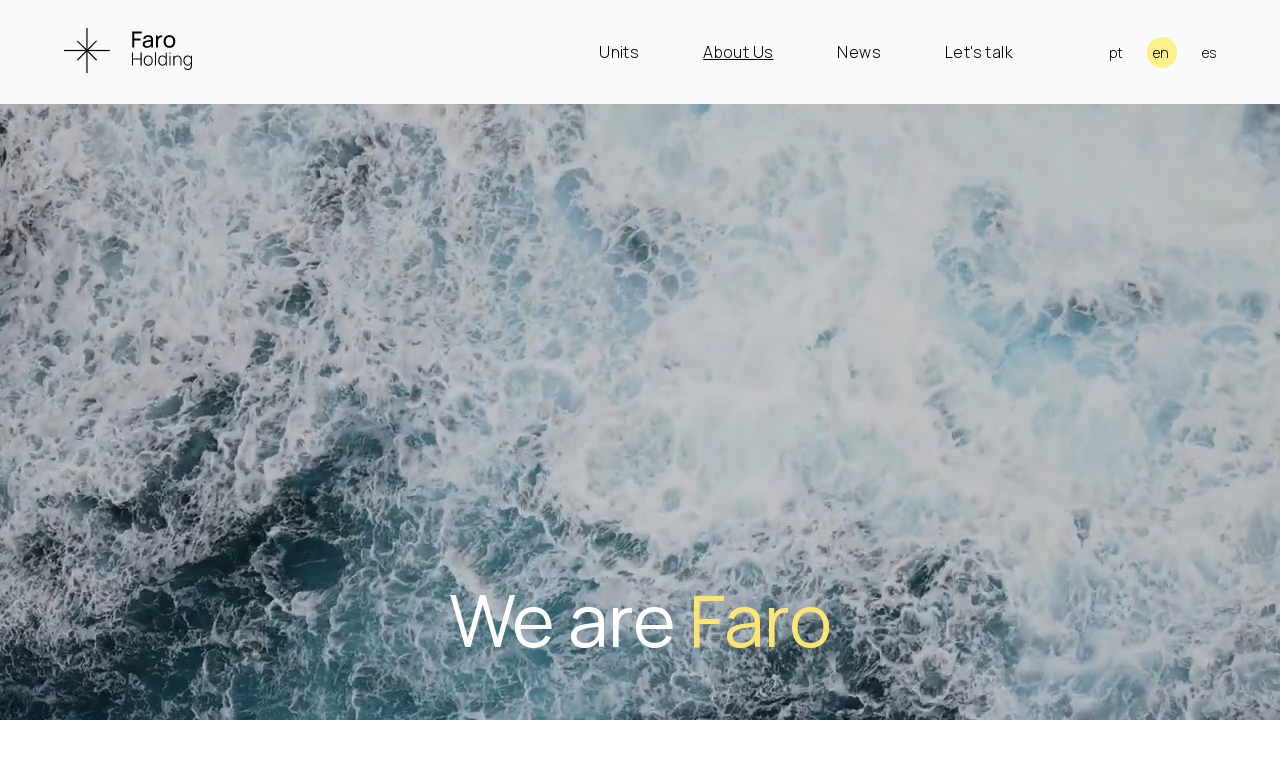

--- FILE ---
content_type: text/html; charset=utf-8
request_url: https://faroholding.com/about
body_size: 8915
content:
<!DOCTYPE html><html lang="en"><head><meta name="viewport" content="width=device-width, initial-scale=1"/><link rel="manifest" href="/manifest.json"/><link rel="apple-touch-icon" sizes="180x180" href="/icons/apple-touch-icon.png"/><link rel="icon" type="image/png" sizes="32x32" href="/icons/favicon-32x32.png"/><link rel="icon" type="image/png" sizes="16x16" href="/icons/favicon-16x16.png"/><meta name="theme-color" content="#ffff"/><meta name="keywords" content="Management, Investment, New business, Marketing, Branded Content, Social Media, Film Shooting, Storytelling, Live event, Production Service, Film Production, Vertical videos Content, Advertising,Casting, Graphic Desing, Campaigns, Marketing Materials, Retail Material production, Marketing Solutions, International Service, Film Directors, B to B and B to C, Films, Movies, Tv Series, Documentaries, Short Films, investment Film Colombia"/><meta name="description" content="Management, Investment, New business, Marketing, Branded Content, Social Media, Film Shooting, Storytelling, Live event, Production Service, Film Production, Vertical videos Content, Advertising,Casting, Graphic Desing, Campaigns, Marketing Materials, Retail Material production, Marketing Solutions, International Service, Film Directors, B to B and B to C, Films, Movies, Tv Series, Documentaries, Short Films, investment Film Colombia"/><meta property="og:title" content="Faro - Holding"/><meta property="og:type" content="image"/><meta property="og:url" content="https://faroholding.com/"/><meta property="og:image" content="https://faroholding.com/images/logo.png"/><meta property="twitter:title" content="Faro - Holding"/><meta name="twitter:description" content="Management, Investment, New business, Marketing, Branded Content, Social Media, Film Shooting, Storytelling, Live event, Production Service, Film Production, Vertical videos Content, Advertising,Casting, Graphic Desing, Campaigns, Marketing Materials, Retail Material production, Marketing Solutions, International Service, Film Directors, B to B and B to C, Films, Movies, Tv Series, Documentaries, Short Films, investment Film Colombia"/><meta property="twitter:url" content="https://faroholding.com/"/><meta property="twitter:image" content="https://faroholding.com/images/logo.png"/><meta property="twitter:card" content="summary_large_image"/><meta charSet="utf-8"/><link rel="icon" href="/favicon.ico"/><title>Faro - Holding</title><meta name="robots" content="INDEX, FOLLOW"/><meta http-equiv="Content-Type" content="text/html"/><meta name="next-head-count" content="22"/><link rel="preload" href="/_next/static/media/3534416bbfdcc9be-s.p.woff2" as="font" type="font/woff2" crossorigin="anonymous" data-next-font="size-adjust"/><link rel="preload" href="/_next/static/css/10b2a216ce0feedf.css" as="style"/><link rel="stylesheet" href="/_next/static/css/10b2a216ce0feedf.css" data-n-g=""/><noscript data-n-css=""></noscript><script defer="" nomodule="" src="/_next/static/chunks/polyfills-c67a75d1b6f99dc8.js"></script><script src="/_next/static/chunks/webpack-cbf4de61635a33d2.js" defer=""></script><script src="/_next/static/chunks/framework-2c79e2a64abdb08b.js" defer=""></script><script src="/_next/static/chunks/main-b0dd2b8647b58df3.js" defer=""></script><script src="/_next/static/chunks/pages/_app-a8c00422c8814601.js" defer=""></script><script src="/_next/static/chunks/0c428ae2-dbeca1731ef8ed95.js" defer=""></script><script src="/_next/static/chunks/317-55d5c6903afa4dc3.js" defer=""></script><script src="/_next/static/chunks/pages/about-7ff3fdfac8c3a400.js" defer=""></script><script src="/_next/static/Iqg8h8EBLKOn7BR9H-4Mz/_buildManifest.js" defer=""></script><script src="/_next/static/Iqg8h8EBLKOn7BR9H-4Mz/_ssgManifest.js" defer=""></script><style id="__jsx-1941018728">:root{--poppins-font:'__Manrope_a76906', '__Manrope_Fallback_a76906'}</style></head><body><div id="__next"><nav class="fixed z-20 flex w-full justify-between font-light bg-gray-50"><a href="/"><div class="w-28 sm:w-32 h-auto my-4 sm:my-6 mx-6 sm:mx-16 sm:mr-4 sm:mt-7"><svg preload="true" data-name="Capa 1" xmlns="http://www.w3.org/2000/svg" viewBox="0 0 169.49 60.22"><title>Faro - Holding</title><g id="wqwqe" data-name="Capa 1-2"><line x1="30.4" x2="30.4" y2="60.22"></line><rect x="29.61" width="1.57" height="60.22"></rect><line y1="30.11" x2="60.51" y2="30.11"></line><rect y="29.33" width="60.51" height="1.57"></rect><line x1="17.7" y1="43.1" x2="43.1" y2="17.13"></line><rect x="610.44" y="382.74" width="36.33" height="1.57" transform="translate(-683.33 211.28) rotate(-45.63)"></rect><line x1="17.55" y1="17.27" x2="43.24" y2="42.96"></line><rect x="627.81" y="365.35" width="1.57" height="36.33" transform="translate(-685.27 203.41) rotate(-45)"></rect><path d="M688.63,358H701.2v2.66h-9.91v6.77h8.1v2.66h-8.1v9.43h-2.66Z" transform="translate(-598.2 -353.4)"></path><path d="M716.2,369.57v10h-2.36V377a6.63,6.63,0,0,1-6,3c-3.62,0-5.49-2.21-5.49-4.81s1.51-4,4-4.74a65.65,65.65,0,0,1,7.25-1.21c-.08-2.57-1.18-3.79-4-3.79a3.89,3.89,0,0,0-4.1,2.82l-2.53-.76c.76-2.83,3-4.55,6.66-4.55,2.92,0,5.12,1,6,3.16A8.48,8.48,0,0,1,716.2,369.57Zm-2.91,4.48a10.86,10.86,0,0,0,.27-2.54,48.76,48.76,0,0,0-6,1c-1.33.42-2.51,1.15-2.51,2.66,0,1.33.94,2.6,3.24,2.6A4.76,4.76,0,0,0,713.29,374.05Z" transform="translate(-598.2 -353.4)"></path><path d="M728.42,363.4v2.5a4.46,4.46,0,0,0-3.69.61c-1.57,1.12-2,3-2,4.93v8.1h-2.68V363.4h2.38V366a5.26,5.26,0,0,1,1.41-1.56A5.76,5.76,0,0,1,728.42,363.4Z" transform="translate(-598.2 -353.4)"></path><path d="M730.06,371.47c0-5.07,3-8.51,7.77-8.51s7.79,3.52,7.79,8.51-3,8.53-7.79,8.53S730.06,376.47,730.06,371.47Zm12.73,0c0-3.63-1.65-6-5-6s-4.94,2.45-4.94,6,1.68,6,4.94,6S742.79,375,742.79,371.47Z" transform="translate(-598.2 -353.4)"></path><path d="M688.2,386.17h1.39v8h10v-8H701v17.32h-1.4v-8h-10v8H688.2Z" transform="translate(-598.2 -353.4)"></path><path d="M703.69,397c0-4.08,2.26-6.83,6-6.83s6,2.81,6,6.83-2.21,6.88-6,6.88S703.69,401,703.69,397Zm10.62,0c0-3.33-1.53-5.48-4.57-5.48s-4.54,2.26-4.54,5.48,1.56,5.54,4.57,5.54S714.31,400.26,714.31,397Z" transform="translate(-598.2 -353.4)"></path><path d="M718.68,385.81h1.38v17.68h-1.38Z" transform="translate(-598.2 -353.4)"></path><path d="M734.36,386.17v17.32H733.1v-2.2a4.93,4.93,0,0,1-4.43,2.56c-3.67,0-5.72-3-5.72-6.88s2-6.83,5.59-6.83a5,5,0,0,1,4.44,2.33v-6.3ZM733.1,397c0-3.21-1.46-5.51-4.32-5.51s-4.35,2.38-4.35,5.51,1.46,5.56,4.32,5.56,4.35-2.37,4.35-5.56Z" transform="translate(-598.2 -353.4)"></path><path d="M738,386.11h1.39v1.77H738Zm0,4.39h1.39v13H738Z" transform="translate(-598.2 -353.4)"></path><path d="M753.88,396.4v7.11h-1.4v-6.78c0-3.28-1.3-5.2-4-5.2s-4.1,2.08-4.1,5v7H743v-13h1.21v1.95a5,5,0,0,1,4.41-2.25C752.2,390.2,753.88,393,753.88,396.4Z" transform="translate(-598.2 -353.4)"></path><path d="M767.69,390.5V403a14.24,14.24,0,0,1-.13,2.16c-.42,3-2.22,4.43-5.5,4.43a5.59,5.59,0,0,1-5.11-2.88l1.25-.74a4.12,4.12,0,0,0,3.87,2.23c3.16,0,4.23-1.76,4.22-5.2v-1.51a4.91,4.91,0,0,1-4.29,2.32c-3.67,0-5.71-3-5.71-6.88s2-6.83,5.58-6.83a5.05,5.05,0,0,1,4.56,2.52V390.5ZM766.43,397c0-3.21-1.46-5.51-4.32-5.51s-4.34,2.38-4.34,5.51,1.45,5.56,4.32,5.56,4.34-2.37,4.34-5.56Z" transform="translate(-598.2 -353.4)"></path></g></svg></div></a><section class="hidden lg:flex mx-4"><div class="text-center justify-center items-center my-10 mx-4"><a class="z-10 px-4 md:px-2 lg:px-4 tracking-wider py-1  " href="/units"><span class="transition duration-300 ease-in-out transform hover:-translate-y-1 hover:scale-110 tracking-wide hover:underline hover:pb-2 px-4 text-base false ">Units</span></a><a class="z-10 px-4 md:px-2 lg:px-4 tracking-wider py-1  " href="/about"><span id="school" class="transition duration-300 ease-in-out transform hover:-translate-y-1 hover:scale-110 tracking-wide hover:underline hover:pb-2 px-4 text-base underline ">About Us</span></a><a class="z-10 px-4 md:px-2 lg:px-4 tracking-wider py-1  " href="/news"><span class="transition duration-300 ease-in-out transform hover:-translate-y-1 hover:scale-110 tracking-wide hover:underline hover:pb-2 px-4 text-base false ">News</span></a><a class="z-10 px-4 md:px-2 lg:px-4 tracking-wider py-1  " href="/contact"><span class="transition duration-300 ease-in-out transform hover:-translate-y-1 hover:scale-110 tracking-wide hover:underline hover:pb-2 px-4 text-base false ">Let&#x27;s talk</span></a></div><div class="text-center justify-center items-center my-10 font-light xl:mx-8"><a href="/pt/about"><span class="
                     transition duration-300 ease-in-out transform hover:-translate-y-1 rounded-full hover:scale-110 text-sm m-2 px-2 py-1 bg-opacity-0 ">pt</span></a><a href="/about"><span class="
                     transition duration-300 ease-in-out transform hover:-translate-y-1 rounded-full hover:scale-110 text-sm m-2 p-1.5 pr-2 bg-opacity-0 ">en</span></a><a href="/es/about"><span class="
                     transition duration-300 ease-in-out transform hover:-translate-y-1 rounded-full hover:scale-110 text-sm m-2 p-1.5 pr-2 bg-yellow-200 "> <!-- -->es</span></a></div></section><section class="m-3 mb-0 sm:m-8 sm:mx-4 font-normal flex lg:hidden"><div class="text-center justify-start items-start my-3 mr-2 sm:mr-6 font-light max-w-max z-10"><a href="/pt/about"><span class="
                     transition duration-300 ease-in-out transform hover:-translate-y-1 rounded-full hover:scale-110 text-sm m-1 sm:m-2 px-2 py-1 bg-opacity-0 ">pt</span></a><a href="/about"><span class="
                     transition duration-300 ease-in-out transform hover:-translate-y-1 rounded-full hover:scale-110 text-sm m-1 sm:m-2 p-1.5 pr-2 bg-opacity-0 ">en</span></a><a href="/es/about"><span class="
                     transition duration-300 ease-in-out transform hover:-translate-y-1 rounded-full hover:scale-110 text-sm m-1 sm:m-2 p-1.5 pr-2 bg-yellow-200 "> <!-- -->es</span></a></div><div><div class="hamburger-react" aria-label="Show menu" aria-expanded="false" role="button" style="cursor:pointer;height:48px;position:relative;transition:0.4s cubic-bezier(0, 0, 0, 1);user-select:none;width:48px;outline:none;transform:none" tabindex="0"><div style="background:currentColor;height:2px;left:14px;position:absolute;width:20px;top:17px;transition:0.4s cubic-bezier(0, 0, 0, 1);transform:none"></div><div style="background:currentColor;height:2px;left:14px;position:absolute;width:20px;top:23px;transition:0.4s cubic-bezier(0, 0, 0, 1);transform:none"></div><div style="background:currentColor;height:2px;left:14px;position:absolute;width:20px;top:29px;transition:0.4s cubic-bezier(0, 0, 0, 1);transform:none"></div></div></div><ul class="absolute min-h-screen left-0 -z-10 h-full w-full flex-col bg-cover justify-between p-8  text-2xl  sm:pl-16 sm:text-3xl" style="opacity:1;inner-height:80vh;display:none;transform:translateY(-4px) translateZ(0)"><div class="font-light pt-32"><a href="/units"><li class="z-20 cursor-pointer p-1 uppercase  false">Units</li></a><a href="/about"><li class="z-20 cursor-pointer p-1 uppercase  underline font-normal">About Us</li></a><a href="/news"><li class="z-20 cursor-pointer p-1 uppercase  false">News</li></a><a href="/contact"><li class="z-20 cursor-pointer p-1 uppercase  false">Let&#x27;s talk</li></a></div></ul></section></nav><div class="jsx-1941018728 pt-20 bg-slate-100 
            overflow-x-hidden transition-all duration-700
          "><div class="jsx-1941018728 
            overflow-x-hidden transition-all duration-700
          "></div><section><section class="w-full overflow-hidden relative flex items-center justify-center"><video class="object-cover h-full min-w-full min-h-screen" preload="true" autoplay="" loop="" muted="" poster="/1x/video.jpg" src="/1x/video.mp4" type="video/mp4"></video><div class="absolute z-20"><p class="text-white text-4xl sm:text-7xl font-normal">We are <span style="color:#fce575">Faro</span></p></div></section><section style="min-height:65vh" class="w-full flex flex-wrap bg-black"><div class="w-full sm:w-1/2 flex-col items-center justify-center text-white"><div class="my-8"><p class="p-8 px-4 sm:px-8 text-3xl">Faro is an international holding formed by 12 companies with focus on carrying out projects around the world.</p><p class="p-8 px-4 text-lg sm:px-8">At Faro, we know that complex problems and processes arise as an idea goes on its way to realization. Our own path has taught us that in the unity of all disciplines and experiences comes strength. Therefore, we unify ourselves in a multifaceted platform that manages to make the complex into something simple, make the ideas possible, and make projects worth it.</p></div></div><div class="w-full sm:w-1/2 flex items-center justify-center relative"><div class="w-60 h-60 md:w-80 md:h-80 rounded-full bg-yellow-200 m-8 z-10"></div><img class="absolute max-w-full w-full self-end" src="/4.png" alt="Faro Holding"/></div></section><section style="min-height:50vh" class="w-full flex flex-wrap bg-gray-300"><div class="w-full sm:w-1/2 flex-col items-center justify-center text-black"><div class="my-8"><div class="flex items-center p-8"><div class="w-full border-t border-black mx-4"></div><p class="text-4xl text-center sm:text-right sm:mr-4">What we <!-- -->offer</p><div class="w-full sm:hidden border-t border-black mx-4"></div></div><div class="flex justify-end"><p class="text-xl p-4 sm:p-8 sm:text-right sm:mr-4 w-12/12 text-justify">The objective of each business unit is of a commercial nature, some BxB and others BxC, others have mixed proposals from services to products to the generation of technologies or platforms. <!-- -->  <span class="font-normal">However, Faro&#x27;s objective is holding, management and promoting, not limited to commercial activity. </span></p></div></div></div><div class="w-full sm:w-1/2 flex items-center justify-center relative"><div><p class="sm:text-4xl text-2xl italic p-8 text-center sm:text-right mr-4">Administration / Orientation / Control / Values and philosophy / Investment / Financing / Tax strategy / Structural strength / Brand strength / Promotion / Generation of new units and businesses</p></div></div><section style="min-height:45vh" class="w-full h-auto relative flex items-center justify-center flex-col"><div class="absolute max-w-screen-md flex text-center w-full justify-around"><div class="p-4"><span class="torta" id="uno"><span class="text-lg sm:text-3xl p-4 font-normal">Ecosystem<!-- --> </span><br/><span class="text-sm sm:text-xl p-4 my-4">Business Units that<br/>are part of Faro</span></span></div><div class="p-4"><p class="torta" id="uno"><span class="text-lg sm:text-3xl p-4 font-normal">Platform <!-- --> </span><br/><span class="text-sm sm:text-xl p-4 my-4">External partners that<br/>collaborate with the holding</span></p></div></div><img class="h-auto max-w-screen-md w-full p-1" src="/1x/Recurso 2.png" alt="Faro Holding"/></section><section class="w-full flex flex-col items-center"><div class="w-full max-w-sm flex justify-center h-auto relative"><svg stroke="currentColor" fill="currentColor" stroke-width="0" viewBox="0 0 16 16" height="30" width="30" xmlns="http://www.w3.org/2000/svg"><path fill-rule="evenodd" d="M8 1a.5.5 0 0 1 .5.5v11.793l3.146-3.147a.5.5 0 0 1 .708.708l-4 4a.5.5 0 0 1-.708 0l-4-4a.5.5 0 0 1 .708-.708L7.5 13.293V1.5A.5.5 0 0 1 8 1z"></path></svg></div><div class="w-full max-w-3xl relative my-16"><p class="text-center text-xl m-4 mt-0">We generate a healthy environment of growth and stability, promoting new business in a collaborative way. As each company grows individually, we grow as a whole.</p></div></section><section style="min-height:50vh;background-color:#fce575" class="w-full flex flex-col py-8"><div class="w-full sm:w-1/2 flex-col items-center justify-center text-black"><div class="my-8"><div class="flex items-center p-8"><div class="w-full border-t border-black mx-4"></div><p class="text-4xl text-center sm:text-right sm:mr-4">Our Values</p><div class="w-full sm:hidden border-t border-black mx-4"></div></div></div></div><div class="w-full flex-col items-center justify-center text-black pb-8"><div class="flex flex-wrap items-center justify-center p-2 sm:p-4 sm:mr-2 mr-0"><div class="titulin t-uno w-full text-left sm:text-right sm:w-1/2 text-2xl"><p class="pr-4 sm:pr-8 p-4 font-normal">Unity and<br/>independence  </p></div><div class="w-full sm:hidden border-t border-black mx-4"></div><div class="subtitulin1 w-full sm:w-1/2"><p class="pl-4 sm:pl-8 p-4 text-lg">Each company has its independent business unit<!-- --> <br/>but they are all part of a system.</p></div></div><div class="flex flex-wrap items-center justify-center p-2 sm:p-4 sm:mr-2 mr-0"><div class="titulin t-uno w-full text-left sm:text-right sm:w-1/2 text-2xl"><p class="pr-4 sm:pr-8 p-4 font-normal">Technology  <br/>and humanity </p></div><div class="w-full sm:hidden border-t border-black mx-4"></div><div class="subtitulin1 w-full sm:w-1/2"><p class="pl-4 sm:pl-8 p-4 text-lg">We do not believe in the opposition between<!-- --> <br/>these two worlds, nevertheless that’s our field of work.</p></div></div><div class="flex flex-wrap items-center justify-center p-2 sm:p-4 sm:mr-2 mr-0"><div class="titulin t-uno w-full text-left sm:text-right sm:w-1/2 text-2xl"><p class="pr-4 sm:pr-8 p-4 font-normal">Global  <br/>perspective  </p></div><div class="w-full sm:hidden border-t border-black mx-4"></div><div class="subtitulin1 w-full sm:w-1/2"><p class="pl-4 sm:pl-8 p-4 text-lg">Being a holding and having experience around<!-- --> <br/>the world allows us to see beyond.</p></div></div><div class="flex flex-wrap items-center justify-center p-2 sm:p-4 sm:mr-2 mr-0"><div class="titulin t-uno w-full text-left sm:text-right sm:w-1/2 text-2xl"><p class="pr-4 sm:pr-8 p-4 font-normal">Transparency</p></div><div class="w-full sm:hidden border-t border-black mx-4"></div><div class="subtitulin1 w-full sm:w-1/2"><p class="pl-4 sm:pl-8 p-4 text-lg">We manage complex business, but speak in a clear<!-- --> language.</p></div></div></div></section><section style="min-height:50vh;background-color:#f0966d" class="w-full flex flex-col justify-center"><div class="w-full sm:w-1/2 flex-col items-center justify-center text-black"><div class="my-8"><div class="flex items-center p-8"><div class="w-full border-t border-black mx-4"></div><p class="text-4xl text-center sm:text-right sm:mr-4 whitespace-nowrap">Core Team</p><div class="w-full sm:hidden border-t border-black mx-4"></div></div></div></div><div class="w-full max-w-screen-xl self-center pb-8 mx-8 md:ml-16"><div class="flex flex-wrap justify-center p-4 pb-0 sm:mr-2 mr-0 items-start"><div class="titulin t-uno w-full text-center sm:text-left sm:w-1/2 py-4 sm:py-0 text-2xl"><div class="m-box1"><p class="nom px-4 font-normal">Julieta Biasotti</p><p class="rol p-4 text-lg">Co-Founder &amp; Partner</p></div></div><div class="titulin t-uno w-full text-center sm:text-left sm:w-1/2 py-4 sm:py-0 text-2xl"><div class="m-box1"><p class="nom px-4 font-normal">Juan Pablo Lasserre</p><p class="rol p-4 text-lg">Co-Founder &amp; Partner</p></div></div></div><div class="flex flex-wrap justify-center p-4 pt-0 sm:mr-2 mr-0 items-start"><div class="titulin t-uno w-full text-center sm:text-left sm:w-1/2 py-4 sm:py-0 text-2xl"><div class="m-box1"><p class="nom px-4 font-normal">Pablo Romano</p><p class="rol p-4 text-lg">Partner</p></div></div><div class="titulin t-uno w-full text-center sm:text-left sm:w-1/2 py-4 sm:py-0 text-2xl"><div class="m-box1"><p class="nom px-4 font-normal">Diego Conejero</p><p class="rol p-4 text-lg">Co-Founder &amp; Partner</p></div></div><div class="titulin t-uno w-full text-center sm:text-left sm:w-1/2 py-4 sm:py-0 text-2xl"></div></div></div></section></section></section><footer class="text-md text-gray-50 bg-black"><div class="grid grid-cols-1 sm:grid-cols-2 gap-8 py-8 px-6 md:grid-cols-4"><a target="_blank" data-name="Faro" name="Faro Holding" href="https://api.whatsapp.com/send?phone=5511910386920"><div><div class="m-box"><h2 class="mb-6 text-lg capitalize"><p class="tit font-normal">Phone</p></h2><p class="datos pb-0 flex items-center sm:justify-start hover:text-gray-500 transition duration-300 ease-in-out transform hover:-translate-x-1 hover:scale-110 tracking-wider cursor-pointer"><img class="w-4 h-4 sm:w-6 sm:h-6 transform opacity-80 mr-2" src="/whatsapp.png" alt="Whatsapp Faro Holding"/>+55 11 91038-6920</p></div></div></a><div><h2 class="mb-6 text-lg capitalize font-normal">Address </h2><p class="datos">Av. Brg. Faria Lima, 2369 - Jardim Paulistano - São Paulo</p></div><div><h2 class="mb-6 text-lg capitalize"><p class="tit font-normal">Enquiries </p></h2><p class="datos">hello@farolatam.com</p></div><div class="flex justify-center"><img class="w-full max-w-xs self-center transition duration-300 ease-in-out transform hover:-translate-y-1 hover:scale-110 tracking-wider cursor-pointer md:pr-4 px-12" src="/1.png" alt="Contact Faro Holding"/></div></div><div class="py-6 px-4 bg-black md:flex md:items-center md:justify-between"><div class="flex items-center"><span class="flex flex-wrap items-center text-gray-300 sm:text-center text-sm sm:text-md"><svg class="white fill-white w-5" _ngcontent-axw-c23="" xmlns="http://www.w3.org/2000/svg" viewBox="0 0 110.77 110.25"><g _ngcontent-axw-c23="" id="Capa_2" data-name="Capa 2"><g _ngcontent-axw-c23="" id="Capa_1-2" data-name="Capa 1"><line _ngcontent-axw-c23="" x1="55.65" x2="55.65" y2="110.25" class="white fill-white clase1"></line><rect _ngcontent-axw-c23="" x="54.21" width="2.87" height="110.25" class="white fill-white clase1"></rect><line _ngcontent-axw-c23="" y1="55.12" x2="110.77" y2="55.12" class="white fill-white clase1"></line><rect _ngcontent-axw-c23="" y="53.69" width="110.77" height="2.87" class="white fill-white clase1"></rect><line _ngcontent-axw-c23="" x1="32.39" y1="78.9" x2="78.9" y2="31.35" class="white fill-white clase1"></line><rect _ngcontent-axw-c23="" x="22.39" y="53.69" width="66.51" height="2.87" transform="translate(-22.67 56.36) rotate(-45.63)" class="white fill-white clase1"></rect><line _ngcontent-axw-c23="" x1="32.13" y1="31.61" x2="79.16" y2="78.64" class="white fill-white clase1"></line><rect _ngcontent-axw-c23="" x="54.21" y="21.87" width="2.87" height="66.5" transform="translate(-22.68 55.49) rotate(-45)" class="white fill-white clase1"></rect></g></g></svg> <span class="pl-1"> <!-- -->2024<!-- -->. </span><a href="/">  Faro Holding</a>. All Rights Reserved.<span class="underline cursor-pointer px-2 my-2">Política de privacidad</span></span></div><div class="flex flex-wrap mt-4 justify-center md:mt-0"><a target="_blank" data-name="Faro - facebook" name="Faro Holding - Facebook" href="https://facebook.com/farolatam" class="mr-6 text-gray-400 hover:text-gray-50 transition duration-300 ease-in-out transform hover:-translate-y-1 hover:scale-110 tracking-wider cursor-pointer hover:text"><svg aria-hidden="true" focusable="false" data-prefix="fab" data-icon="facebook-f" class="w-2.5" role="img" xmlns="http://www.w3.org/2000/svg" viewBox="0 0 320 512"><path fill="currentColor" d="M279.14 288l14.22-92.66h-88.91v-60.13c0-25.35 12.42-50.06 52.24-50.06h40.42V6.26S260.43 0 225.36 0c-73.22 0-121.08 44.38-121.08 124.72v70.62H22.89V288h81.39v224h100.17V288z"></path></svg></a><a target="_blank" data-name="Faro - Instagram" name="Faro Holding - Instagram" href="https://instagram.com/faro.latam/" class="mr-6 text-gray-400 hover:text-gray-50 transition duration-300 ease-in-out transform hover:-translate-y-1 hover:scale-110 tracking-wider cursor-pointer hover:text"><svg aria-hidden="true" focusable="false" data-prefix="fab" data-icon="instagram" class="w-4" role="img" xmlns="http://www.w3.org/2000/svg" viewBox="0 0 448 512"><path fill="currentColor" d="M224.1 141c-63.6 0-114.9 51.3-114.9 114.9s51.3 114.9 114.9 114.9S339 319.5 339 255.9 287.7 141 224.1 141zm0 189.6c-41.1 0-74.7-33.5-74.7-74.7s33.5-74.7 74.7-74.7 74.7 33.5 74.7 74.7-33.6 74.7-74.7 74.7zm146.4-194.3c0 14.9-12 26.8-26.8 26.8-14.9 0-26.8-12-26.8-26.8s12-26.8 26.8-26.8 26.8 12 26.8 26.8zm76.1 27.2c-1.7-35.9-9.9-67.7-36.2-93.9-26.2-26.2-58-34.4-93.9-36.2-37-2.1-147.9-2.1-184.9 0-35.8 1.7-67.6 9.9-93.9 36.1s-34.4 58-36.2 93.9c-2.1 37-2.1 147.9 0 184.9 1.7 35.9 9.9 67.7 36.2 93.9s58 34.4 93.9 36.2c37 2.1 147.9 2.1 184.9 0 35.9-1.7 67.7-9.9 93.9-36.2 26.2-26.2 34.4-58 36.2-93.9 2.1-37 2.1-147.8 0-184.8zM398.8 388c-7.8 19.6-22.9 34.7-42.6 42.6-29.5 11.7-99.5 9-132.1 9s-102.7 2.6-132.1-9c-19.6-7.8-34.7-22.9-42.6-42.6-11.7-29.5-9-99.5-9-132.1s-2.6-102.7 9-132.1c7.8-19.6 22.9-34.7 42.6-42.6 29.5-11.7 99.5-9 132.1-9s102.7-2.6 132.1 9c19.6 7.8 34.7 22.9 42.6 42.6 11.7 29.5 9 99.5 9 132.1s2.7 102.7-9 132.1z"></path></svg></a><a target="_blank" data-name="Faro - Linkdn" name="Faro Holding - Linkdn" href="https://ar.linkedin.com/company/faro-latam-holding-company" class="mr-6 text-gray-400 hover:text-gray-50 transition duration-300 ease-in-out transform hover:-translate-y-1 hover:scale-110 tracking-wider cursor-pointer hover:text"><svg aria-hidden="true" focusable="false" data-prefix="fab" data-icon="linkedin-in" class="w-4" role="img" xmlns="http://www.w3.org/2000/svg" viewBox="0 0 448 512"><path fill="currentColor" d="M100.28 448H7.4V148.9h92.88zM53.79 108.1C24.09 108.1 0 83.5 0 53.8a53.79 53.79 0 0 1 107.58 0c0 29.7-24.1 54.3-53.79 54.3zM447.9 448h-92.68V302.4c0-34.7-.7-79.2-48.29-79.2-48.29 0-55.69 37.7-55.69 76.7V448h-92.78V148.9h89.08v40.8h1.3c12.4-23.5 42.69-48.3 87.88-48.3 94 0 111.28 61.9 111.28 142.3V448z"></path></svg></a></div></div></footer></div></div><script id="__NEXT_DATA__" type="application/json">{"props":{"pageProps":{"_nextI18Next":{"initialI18nStore":{"en":{"common":{"buttons":{"see":"See more"},"header":{"units":"Units","about":"About Us","news":"News","contact":"Let's talk"},"home":{"title":"Hello, Faro here.","desc":"We are a holding company.","sub1":"We hold multiple and diverse business units.","sub2":"Each one is independent and has its own team objectives, goals and results. We know that complex problems and processes arise on the way an idea goes to its realization, that's why our aim is to generate an internal environment of growth and stability as","sub3":"we promote new business in a collaborative way.","sub4":"Asia, Latin America, USA or Europe. We don't see borders, we see opportunities.","s2":{"p1":"Make it ","p2":"Make it ","p3":"Make it ","st1":"simple","st2":"possible","st3":"worth it","p4":"Independent business units working in collaboration to offer integrated solutions according to the profile of each project.","p5":" Being part of a whole allows them to enjoy the benefits of counting on multiple departments, such as art, legal, fiscal, marketing or even artificial intelligence. Also, the holding provides the possibility to think differently and generate business."},"s3":{"p1":"+20 years","p2":"Incubating","p22":"projects","p3":"+1.5 million","p4":"From incubated","p42":"projects","p5":"+900","p6":"Projects","p62":" delivered","p7":"+1.5 billion","p8":"In business ","p82":"generated"},"s4":{"p1":"Comunication","p2":"Technology","p3":"Creativity","p4":"Education","p5":"Culture, Marketing","p6":"Production, Gaming","p7":"\u0026 Trading"}},"units":{"title":" Independent business units working in collaboration to offer integrated solutions according to the profile of each project.","subt":"Why choose","t1":"Think together","p1":"Enjoy the benefits of counting on multiple departments, such as an art, legal, fiscal, marketing, social network or even an artificial intelligence one.","t2":"Operate safely","p2":"Risk reduction and increase in profitability and the possibilities of doing business structurally.","t3":"Look beyond","p3":"Think and generate business collaboratively. Within our own business units (ecosystem), as well as together with external partners who actively participate with the holding (platform), it’s possible to make collaborative projects that would be hard in an isolated way."},"about":{"s1":{"t1":"Faro is an international holding formed by 12 companies with focus on carrying out projects around the world.","sub1":"At Faro, we know that complex problems and processes arise as an idea goes on its way to realization. Our own path has taught us that in the unity of all disciplines and experiences comes strength. Therefore, we unify ourselves in a multifaceted platform that manages to make the complex into something simple, make the ideas possible, and make projects worth it."},"s2":{"t1":"What we ","t2":"offer","p1":"The objective of each business unit is of a commercial nature, some BxB and others BxC, others have mixed proposals from services to products to the generation of technologies or platforms. ","p11":"However, Faro's objective is holding, management and promoting, not limited to commercial activity. ","p2":"Administration / Orientation / Control / Values and philosophy / Investment / Financing / Tax strategy / Structural strength / Brand strength / Promotion / Generation of new units and businesses","st1":"Ecosystem","s1":"Business Units that","s12":"are part of Faro","st2":"Platform ","s2":"External partners that","s22":"collaborate with the holding","p3":"We generate a healthy environment of growth and stability, promoting new business in a collaborative way. As each company grows individually, we grow as a whole."},"s3":{"title":"Our Values","t1":"Unity and","t12":"independence  ","p1":"Each company has its independent business unit","p12":"but they are all part of a system.","t2":"Technology  ","t22":"and humanity ","p2":"We do not believe in the opposition between","p22":"these two worlds, nevertheless that’s our field of work.","t3":"Global  ","t32":"perspective  ","p3":"Being a holding and having experience around","p32":"the world allows us to see beyond.","t4":"Transparency","p4":"We manage complex business, but speak in a clear","p42":" language."}},"contact":{"p1":"We believe that the best projects are born from collaborative work. If you think the same, do not hesitate to contact us:","tit1":"Where to find us","name":"Name","about":"About your project","submit":"Submit","city":{"0":"ENSao Paulo","1":"ENRoma","2":"ENMedellín","3":"ENBuenos Aires","4":"ENMontevideo","5":"ENHangzhou","6":"ENMiami","7":"ENMerida"}},"footer":{"phone":"Phone","dir":"Address ","enq":"Enquiries ","follow":"Follow us "}}}},"initialLocale":"en","ns":["common"],"userConfig":{"i18n":{"defaultLocale":"en","locales":["en","es","pt"],"localePath":"/vercel/path0/public/locales"},"default":{"i18n":{"defaultLocale":"en","locales":["en","es","pt"],"localePath":"/vercel/path0/public/locales"}}}}},"__N_SSG":true},"page":"/about","query":{},"buildId":"Iqg8h8EBLKOn7BR9H-4Mz","isFallback":false,"gsp":true,"locale":"en","locales":["en","es","pt"],"defaultLocale":"en","scriptLoader":[]}</script></body></html>

--- FILE ---
content_type: application/javascript; charset=utf-8
request_url: https://faroholding.com/_next/static/Iqg8h8EBLKOn7BR9H-4Mz/_buildManifest.js
body_size: 54
content:
self.__BUILD_MANIFEST=function(s,c,a,t,e){return{__rewrites:{beforeFiles:[],afterFiles:[],fallback:[]},"/":[c,s,a,t,"static/chunks/pages/index-a2a7b00985913173.js"],"/_error":["static/chunks/pages/_error-54de1933a164a1ff.js"],"/about":["static/chunks/0c428ae2-dbeca1731ef8ed95.js",e,"static/chunks/pages/about-7ff3fdfac8c3a400.js"],"/contact":[e,"static/chunks/850-e1817d64b22cb7e2.js","static/chunks/pages/contact-768a6121cb26e26e.js"],"/new/[slug]":[c,s,a,t,"static/chunks/pages/new/[slug]-0db0faa9bff8b091.js"],"/news":[s,"static/chunks/pages/news-33e9e8af4ab71fb4.js"],"/unit/[slug]":[c,s,a,t,"static/chunks/pages/unit/[slug]-3fb94debc8ef8d9a.js"],"/units":[c,s,a,t,"static/chunks/pages/units-7bc1f274b2c8b99d.js"],sortedPages:["/","/_app","/_error","/about","/contact","/new/[slug]","/news","/unit/[slug]","/units"]}}("static/chunks/229-598d8680bc595980.js","static/chunks/1bfc9850-a5325c550e6608fd.js","static/chunks/624-7518a8d686a1ad4d.js","static/css/ae4ed9c503fd1e33.css","static/chunks/317-55d5c6903afa4dc3.js"),self.__BUILD_MANIFEST_CB&&self.__BUILD_MANIFEST_CB();

--- FILE ---
content_type: text/x-component
request_url: https://faroholding.com/_next/data/Iqg8h8EBLKOn7BR9H-4Mz/en/contact.json
body_size: 1906
content:
{"pageProps":{"_nextI18Next":{"initialI18nStore":{"en":{"common":{"buttons":{"see":"See more"},"header":{"units":"Units","about":"About Us","news":"News","contact":"Let's talk"},"home":{"title":"Hello, Faro here.","desc":"We are a holding company.","sub1":"We hold multiple and diverse business units.","sub2":"Each one is independent and has its own team objectives, goals and results. We know that complex problems and processes arise on the way an idea goes to its realization, that's why our aim is to generate an internal environment of growth and stability as","sub3":"we promote new business in a collaborative way.","sub4":"Asia, Latin America, USA or Europe. We don't see borders, we see opportunities.","s2":{"p1":"Make it ","p2":"Make it ","p3":"Make it ","st1":"simple","st2":"possible","st3":"worth it","p4":"Independent business units working in collaboration to offer integrated solutions according to the profile of each project.","p5":" Being part of a whole allows them to enjoy the benefits of counting on multiple departments, such as art, legal, fiscal, marketing or even artificial intelligence. Also, the holding provides the possibility to think differently and generate business."},"s3":{"p1":"+20 years","p2":"Incubating","p22":"projects","p3":"+1.5 million","p4":"From incubated","p42":"projects","p5":"+900","p6":"Projects","p62":" delivered","p7":"+1.5 billion","p8":"In business ","p82":"generated"},"s4":{"p1":"Comunication","p2":"Technology","p3":"Creativity","p4":"Education","p5":"Culture, Marketing","p6":"Production, Gaming","p7":"& Trading"}},"units":{"title":" Independent business units working in collaboration to offer integrated solutions according to the profile of each project.","subt":"Why choose","t1":"Think together","p1":"Enjoy the benefits of counting on multiple departments, such as an art, legal, fiscal, marketing, social network or even an artificial intelligence one.","t2":"Operate safely","p2":"Risk reduction and increase in profitability and the possibilities of doing business structurally.","t3":"Look beyond","p3":"Think and generate business collaboratively. Within our own business units (ecosystem), as well as together with external partners who actively participate with the holding (platform), itâ€™s possible to make collaborative projects that would be hard in an isolated way."},"about":{"s1":{"t1":"Faro is an international holding formed by 12 companies with focus on carrying out projects around the world.","sub1":"At Faro, we know that complex problems and processes arise as an idea goes on its way to realization. Our own path has taught us that in the unity of all disciplines and experiences comes strength. Therefore, we unify ourselves in a multifaceted platform that manages to make the complex into something simple, make the ideas possible, and make projects worth it."},"s2":{"t1":"What we ","t2":"offer","p1":"The objective of each business unit is of a commercial nature, some BxB and others BxC, others have mixed proposals from services to products to the generation of technologies or platforms. ","p11":"However, Faro's objective is holding, management and promoting, not limited to commercial activity. ","p2":"Administration / Orientation / Control / Values and philosophy / Investment / Financing / Tax strategy / Structural strength / Brand strength / Promotion / Generation of new units and businesses","st1":"Ecosystem","s1":"Business Units that","s12":"are part of Faro","st2":"Platform ","s2":"External partners that","s22":"collaborate with the holding","p3":"We generate a healthy environment of growth and stability, promoting new business in a collaborative way. As each company grows individually, we grow as a whole."},"s3":{"title":"Our Values","t1":"Unity and","t12":"independence  ","p1":"Each company has its independent business unit","p12":"but they are all part of a system.","t2":"Technology  ","t22":"and humanity ","p2":"We do not believe in the opposition between","p22":"these two worlds, nevertheless thatâ€™s our field of work.","t3":"Global  ","t32":"perspective  ","p3":"Being a holding and having experience around","p32":"the world allows us to see beyond.","t4":"Transparency","p4":"We manage complex business, but speak in a clear","p42":" language."}},"contact":{"p1":"We believe that the best projects are born from collaborative work. If you think the same, do not hesitate to contact us:","tit1":"Where to find us","name":"Name","about":"About your project","submit":"Submit","city":{"0":"ENSao Paulo","1":"ENRoma","2":"ENMedellÃ­n","3":"ENBuenos Aires","4":"ENMontevideo","5":"ENHangzhou","6":"ENMiami","7":"ENMerida"}},"footer":{"phone":"Phone","dir":"Address ","enq":"Enquiries ","follow":"Follow us "}}}},"initialLocale":"en","ns":["common"],"userConfig":{"i18n":{"defaultLocale":"en","locales":["en","es","pt"],"localePath":"/vercel/path0/public/locales"},"default":{"i18n":{"defaultLocale":"en","locales":["en","es","pt"],"localePath":"/vercel/path0/public/locales"}}}}},"__N_SSG":true}

--- FILE ---
content_type: application/javascript; charset=utf-8
request_url: https://faroholding.com/_next/static/chunks/229-598d8680bc595980.js
body_size: 7400
content:
(self.webpackChunk_N_E=self.webpackChunk_N_E||[]).push([[229],{8550:function(t,e,r){t.exports=r(9608)},1923:function(t,e,r){"use strict";var n=r(6086),i=r(2695),o=r(1247),a=r(7118),s=r(1051),l=["projectId","dataset","imageOptions","ignoreUnknownTypes"],u={imageOptions:{},ignoreUnknownTypes:!0};function h(t){return"block"===t._type&&t.listItem}t.exports=function(t,e,r,c){var p=n({},u,e),f=o(a(Array.isArray(p.blocks)?p.blocks:[p.blocks]),p.listNestMode),d=s(r,p.serializers||{}),m=l.reduce(function(t,e){var r=p[e];return void 0!==r&&(t[e]=r),t},{}),y=Boolean(p.renderContainerOnSingleChild),g=f.map(function e(r,n,o,a){var s,l,u,p,f,y,g,w,v;return"list"===r._type&&r.listItem?(s=r.listItem,l=r.level,u=r._key,p=r.children.map(e),t(d.list,{key:u,level:l,type:s,options:m},p)):h(r)?(f=function(t,e){for(var r=0,n=0;n<e.length&&e[n]!==t;n++)h(e[n])&&r++;return r}(r,o),y=r._key,g=i(r).map(e),t(d.listItem,{node:r,serializers:d,index:f,key:y,options:m},g)):"string"==typeof r||r.marks||"span"===r._type?c(r,d,n,{serializeNode:e}):(w=i(r).map(function(t,r,n){return e(t,r,n,!0)}),v={key:r._key||"block-".concat(n),node:r,isInline:a,serializers:d,options:m},t(d.block,v,w))});if(y||g.length>1){var w=p.className?{className:p.className}:{};return t(d.container,w,g)}return g[0]?g[0]:"function"==typeof d.empty?t(d.empty):d.empty}},2695:function(t){"use strict";var e=["strong","em","code","underline","strike-through"];function r(t,e,r){if(!t.marks||0===t.marks.length)return t.marks||[];var i=n.bind(null,t.marks.reduce(function(t,n){t[n]=t[n]?t[n]+1:1;for(var i=e+1;i<r.length;i++){var o=r[i];if(o.marks&&Array.isArray(o.marks)&&-1!==o.marks.indexOf(n))t[n]++;else break}return t},{}));return t.marks.slice().sort(i)}function n(t,r,n){var i=t[r]||0,o=t[n]||0;if(i!==o)return o-i;var a=e.indexOf(r),s=e.indexOf(n);return a!==s?a-s:r<n?-1:r>n?1:0}t.exports=function(t){var e=t.children,n=t.markDefs;if(!e||!e.length)return[];var i=e.map(r),o={_type:"span",children:[]},a=[o];return e.forEach(function(t,e){var r=i[e];if(!r){a[a.length-1].children.push(t);return}var o=1;if(a.length>1)for(;o<a.length;o++){var s=a[o].markKey,l=r.indexOf(s);if(-1===l)break;r.splice(l,1)}var u=function(t){for(var e=t.length-1;e>=0;e--){var r=t[e];if("span"===r._type&&r.children)return r}}(a=a.slice(0,o));if(r.forEach(function(e){var r={_type:"span",_key:t._key,children:[],mark:n.find(function(t){return t._key===e})||e,markKey:e};u.children.push(r),a.push(r),u=r}),"span"===t._type&&"string"==typeof t.text&&(Array.isArray(t.marks)||void 0===t.marks)){for(var h=t.text.split("\n"),c=h.length;c-- >1;)h.splice(c,0,"\n");u.children=u.children.concat(h)}else u.children=u.children.concat(t)}),o.children}},7118:function(t,e,r){"use strict";var n=r(6086);t.exports=function(t){return t.map(function(t){return t._key?t:n({_key:(function(t){var e=0,r=t.length;if(0===r)return e;for(var n=0;n<r;n++)e=(e<<5)-e+t.charCodeAt(n),e&=e;return e})(JSON.stringify(t)).toString(36).replace(/[^A-Za-z0-9]/g,"")},t)})}},1643:function(t,e,r){"use strict";var n=r(261),i=r(4050),o=r(6086),a=encodeURIComponent,s="You must either:\n  - Pass `projectId` and `dataset` to the block renderer\n  - Materialize images to include the `url` field.\n\nFor more information, see ".concat(n("block-content-image-materializing")),l=function(t){var e=t.imageOptions,r=Object.keys(e);if(!r.length)return"";var n=r.map(function(t){return"".concat(a(t),"=").concat(a(e[t]))});return"?".concat(n.join("&"))};t.exports=function(t){var e=t.node,r=t.options,n=r.projectId,a=r.dataset,u=e.asset;if(!u)throw Error("Image does not have required `asset` property");if(u.url)return u.url+l(r);if(!n||!a)throw Error(s);if(!u._ref)throw Error("Invalid image reference in block, no `_ref` found on `asset`");return i(o({projectId:n,dataset:a},r.imageOptions||{})).image(e).toString()}},9608:function(t,e,r){"use strict";var n=r(8019),i=r(1923),o=r(1643),a=r(1051);t.exports={blocksToNodes:function(t,e,r,o){if(r)return i(t,e,r,o);var a=n(t);return i(t,e,a.defaultSerializers,a.serializeSpan)},getSerializers:n,getImageUrl:o,mergeSerializers:a}},1051:function(t,e,r){"use strict";function n(t){return(n="function"==typeof Symbol&&"symbol"==typeof Symbol.iterator?function(t){return typeof t}:function(t){return t&&"function"==typeof Symbol&&t.constructor===Symbol&&t!==Symbol.prototype?"symbol":typeof t})(t)}var i=r(6086);t.exports=function(t,e){return Object.keys(t).reduce(function(r,o){var a=n(t[o]);return"function"===a?r[o]=void 0!==e[o]?e[o]:t[o]:"object"===a?r[o]=i({},t[o],e[o]):r[o]=void 0===e[o]?t[o]:e[o],r},{})}},1247:function(t,e,r){"use strict";var n=r(6086);function i(t){return{_type:"list",_key:"".concat(t._key,"-parent"),level:t.level,listItem:t.listItem,children:[t]}}function o(t){return t.children&&t.children[t.children.length-1]}function a(t,e){var r="string"==typeof e.listItem;if("list"===t._type&&t.level===e.level&&r&&t.listItem===e.listItem)return t;var n=o(t);return!!n&&a(n,e)}t.exports=function(t){for(var e,r=arguments.length>1&&void 0!==arguments[1]?arguments[1]:"html",s=[],l=0;l<t.length;l++){var u,h=t[l];if(!Boolean(h.listItem)){s.push(h),e=null;continue}if(!e){e=i(h),s.push(e);continue}if(u=e,h.level===u.level&&h.listItem===u.listItem){e.children.push(h);continue}if(h.level>e.level){var c=i(h);if("html"===r){var p=o(e),f=n({},p,{children:p.children.concat(c)});e.children[e.children.length-1]=f}else e.children.push(c);e=c;continue}if(h.level<e.level){var d=a(s[s.length-1],h);if(d){(e=d).children.push(h);continue}e=i(h),s.push(e);continue}if(h.listItem!==e.listItem){var m=a(s[s.length-1],{level:h.level});if(m&&m.listItem===h.listItem){(e=m).children.push(h);continue}e=i(h),s.push(e);continue}console.warn("Unknown state encountered for block",h),s.push(h)}return s}},8019:function(t,e,r){"use strict";var n=r(6086),i=r(1643);t.exports=function(t,e){var r=e||{useDashedStyles:!1};function o(e,r){return t(e,null,r.children)}return{defaultSerializers:{types:{block:function(e){var r=e.node.style||"normal";return/^h\d/.test(r)?t(r,null,e.children):"blockquote"===r?t("blockquote",null,e.children):t("p",null,e.children)},image:function(e){if(!e.node.asset)return null;var r=t("img",{src:i(e)});return e.isInline?r:t("figure",null,r)}},marks:{strong:o.bind(null,"strong"),em:o.bind(null,"em"),code:o.bind(null,"code"),underline:function(e){return t("span",{style:r.useDashedStyles?{"text-decoration":"underline"}:{textDecoration:"underline"}},e.children)},"strike-through":function(e){return t("del",null,e.children)},link:function(e){return t("a",{href:e.mark.href},e.children)}},list:function(e){return t("bullet"===e.type?"ul":"ol",null,e.children)},listItem:function(e){var r=e.node.style&&"normal"!==e.node.style?t(e.serializers.types.block,e,e.children):e.children;return t("li",null,r)},block:function(e){var r=e.node,n=e.serializers,i=e.options,o=e.isInline,a=e.children,s=r._type,l=n.types[s];if(!l){if(i.ignoreUnknownTypes)return console.warn('Unknown block type "'.concat(s,'", please specify a serializer for it in the `serializers.types` prop')),t(n.unknownType,{node:r,options:i,isInline:o},a);throw Error('Unknown block type "'.concat(s,'", please specify a serializer for it in the `serializers.types` prop'))}return t(l,{node:r,options:i,isInline:o},a)},span:function(e){var r=e.node,n=r.mark,i=r.children,o="string"==typeof n?n:n._type,a=e.serializers.marks[o];return a?t(a,e.node,i):(console.warn('Unknown mark type "'.concat(o,'", please specify a serializer for it in the `serializers.marks` prop')),t(e.serializers.unknownMark,null,i))},hardBreak:function(){return t("br")},unknownType:function(e){return t("div",{style:{display:"none"}},'Unknown block type "'.concat(e.node._type,'", please specify a serializer for it in the `serializers.types` prop'))},unknownMark:"span",container:"div",text:void 0,empty:""},serializeSpan:function(e,r,i,o){if("\n"===e&&r.hardBreak)return t(r.hardBreak,{key:"hb-".concat(i)});if("string"==typeof e)return r.text?t(r.text,{key:"text-".concat(i)},e):e;e.children&&(a={children:e.children.map(function(t,r){return o.serializeNode(t,r,e.children,!0)})});var a,s=n({},e,a);return t(r.span,{key:e._key||"span-".concat(i),node:s,serializers:r})}}}},4050:function(t){t.exports=function(){function t(){return(t=Object.assign||function(t){for(var e=1;e<arguments.length;e++){var r=arguments[e];for(var n in r)Object.prototype.hasOwnProperty.call(r,n)&&(t[n]=r[n])}return t}).apply(this,arguments)}function e(t,e){(null==e||e>t.length)&&(e=t.length);for(var r=0,n=Array(e);r<e;r++)n[r]=t[r];return n}var r="image-Tb9Ew8CXIwaY6R1kjMvI0uRR-2000x3000-jpg";function n(t){return("image-"+t.split("/").slice(-1)[0]).replace(/\.([a-z]+)$/,"-$1")}var i=[["width","w"],["height","h"],["format","fm"],["download","dl"],["blur","blur"],["sharpen","sharp"],["invert","invert"],["orientation","or"],["minHeight","min-h"],["maxHeight","max-h"],["minWidth","min-w"],["maxWidth","max-w"],["quality","q"],["fit","fit"],["crop","crop"],["saturation","sat"],["auto","auto"],["dpr","dpr"],["pad","pad"]],o=["clip","crop","fill","fillmax","max","scale","min"],a=["top","bottom","left","right","center","focalpoint","entropy"],s=["format"],l=function(){function l(e,r){this.options=e?t(t({},e.options||{}),r||{}):t({},r||{})}var u=l.prototype;return u.withOptions=function(r){var n=r.baseUrl||this.options.baseUrl,o={baseUrl:n};for(var a in r)r.hasOwnProperty(a)&&(o[function(t){for(var r,n=function(t){var r=0;if("undefined"==typeof Symbol||null==t[Symbol.iterator]){if(Array.isArray(t)||(t=function(t,r){if(t){if("string"==typeof t)return e(t,r);var n=Object.prototype.toString.call(t).slice(8,-1);if("Object"===n&&t.constructor&&(n=t.constructor.name),"Map"===n||"Set"===n)return Array.from(t);if("Arguments"===n||/^(?:Ui|I)nt(?:8|16|32)(?:Clamped)?Array$/.test(n))return e(t,r)}}(t)))return function(){return r>=t.length?{done:!0}:{done:!1,value:t[r++]}};throw TypeError("Invalid attempt to iterate non-iterable instance.\nIn order to be iterable, non-array objects must have a [Symbol.iterator]() method.")}return(r=t[Symbol.iterator]()).next.bind(r)}(i);!(r=n()).done;){var o=r.value,a=o[0],s=o[1];if(t===a||t===s)return a}return t}(a)]=r[a]);return new l(this,t({baseUrl:n},o))},u.image=function(t){return this.withOptions({source:t})},u.dataset=function(t){return this.withOptions({dataset:t})},u.projectId=function(t){return this.withOptions({projectId:t})},u.bg=function(t){return this.withOptions({bg:t})},u.dpr=function(t){return this.withOptions({dpr:t})},u.width=function(t){return this.withOptions({width:t})},u.height=function(t){return this.withOptions({height:t})},u.focalPoint=function(t,e){return this.withOptions({focalPoint:{x:t,y:e}})},u.maxWidth=function(t){return this.withOptions({maxWidth:t})},u.minWidth=function(t){return this.withOptions({minWidth:t})},u.maxHeight=function(t){return this.withOptions({maxHeight:t})},u.minHeight=function(t){return this.withOptions({minHeight:t})},u.size=function(t,e){return this.withOptions({width:t,height:e})},u.blur=function(t){return this.withOptions({blur:t})},u.sharpen=function(t){return this.withOptions({sharpen:t})},u.rect=function(t,e,r,n){return this.withOptions({rect:{left:t,top:e,width:r,height:n}})},u.format=function(t){return this.withOptions({format:t})},u.invert=function(t){return this.withOptions({invert:t})},u.orientation=function(t){return this.withOptions({orientation:t})},u.quality=function(t){return this.withOptions({quality:t})},u.forceDownload=function(t){return this.withOptions({download:t})},u.flipHorizontal=function(){return this.withOptions({flipHorizontal:!0})},u.flipVertical=function(){return this.withOptions({flipVertical:!0})},u.ignoreImageParams=function(){return this.withOptions({ignoreImageParams:!0})},u.fit=function(t){if(-1===o.indexOf(t))throw Error('Invalid fit mode "'+t+'"');return this.withOptions({fit:t})},u.crop=function(t){if(-1===a.indexOf(t))throw Error('Invalid crop mode "'+t+'"');return this.withOptions({crop:t})},u.saturation=function(t){return this.withOptions({saturation:t})},u.auto=function(t){if(-1===s.indexOf(t))throw Error('Invalid auto mode "'+t+'"');return this.withOptions({auto:t})},u.pad=function(t){return this.withOptions({pad:t})},u.url=function(){return function(e){var o=t({},e||{}),a=o.source;delete o.source;var s=function(e){var r;if(!e)return null;if("string"==typeof e&&/^https?:\/\//.test(""+e))r={asset:{_ref:n(e)}};else if("string"==typeof e)r={asset:{_ref:e}};else if(e&&"string"==typeof e._ref)r={asset:e};else if(e&&"string"==typeof e._id)r={asset:{_ref:e._id||""}};else if(e&&e.asset&&"string"==typeof e.asset.url)r={asset:{_ref:n(e.asset.url)}};else{if("object"!=typeof e.asset)return null;r=e}return e.crop&&(r.crop=e.crop),e.hotspot&&(r.hotspot=e.hotspot),function(e){if(e.crop&&e.hotspot)return e;var r=t({},e);return r.crop||(r.crop={left:0,top:0,bottom:0,right:0}),r.hotspot||(r.hotspot={x:.5,y:.5,height:1,width:1}),r}(r)}(a);if(!s)return null;var l=function(t){var e=t.split("-"),n=e[1],i=e[2],o=e[3];if(!n||!i||!o)throw Error("Malformed asset _ref '"+t+"'. Expected an id like \""+r+'".');var a=i.split("x"),s=a[0],l=a[1],u=+s,h=+l;if(!(isFinite(u)&&isFinite(h)))throw Error("Malformed asset _ref '"+t+"'. Expected an id like \""+r+'".');return{id:n,width:u,height:h,format:o}}(s.asset._ref||s.asset._id||""),u=Math.round(s.crop.left*l.width),h=Math.round(s.crop.top*l.height),c={left:u,top:h,width:Math.round(l.width-s.crop.right*l.width-u),height:Math.round(l.height-s.crop.bottom*l.height-h)},p=s.hotspot.height*l.height/2,f=s.hotspot.width*l.width/2,d=s.hotspot.x*l.width,m=s.hotspot.y*l.height;return o.rect||o.focalPoint||o.ignoreImageParams||o.crop||(o=t(t({},o),function(t,e){var r,n=e.width,i=e.height;if(!(n&&i))return{width:n,height:i,rect:t.crop};var o=t.crop,a=t.hotspot,s=n/i;if(o.width/o.height>s){var l=o.height,u=l*s,h=o.top,c=(a.right-a.left)/2+a.left-u/2;c<o.left?c=o.left:c+u>o.left+o.width&&(c=o.left+o.width-u),r={left:Math.round(c),top:Math.round(h),width:Math.round(u),height:Math.round(l)}}else{var p=o.width,f=p/s,d=o.left,m=(a.bottom-a.top)/2+a.top-f/2;m<o.top?m=o.top:m+f>o.top+o.height&&(m=o.top+o.height-f),r={left:Math.max(0,Math.floor(d)),top:Math.max(0,Math.floor(m)),width:Math.round(p),height:Math.round(f)}}return{width:n,height:i,rect:r}}({crop:c,hotspot:{left:d-f,top:m-p,right:d+f,bottom:m+p}},o))),function(t){var e=t.baseUrl||"https://cdn.sanity.io",r=t.asset.id+"-"+t.asset.width+"x"+t.asset.height+"."+t.asset.format,n=e+"/images/"+t.projectId+"/"+t.dataset+"/"+r,o=[];if(t.rect){var a=t.rect,s=a.left,l=a.top,u=a.width,h=a.height;(0!==s||0!==l||h!==t.asset.height||u!==t.asset.width)&&o.push("rect="+s+","+l+","+u+","+h)}t.bg&&o.push("bg="+t.bg),t.focalPoint&&(o.push("fp-x="+t.focalPoint.x),o.push("fp-y="+t.focalPoint.y));var c=[t.flipHorizontal&&"h",t.flipVertical&&"v"].filter(Boolean).join("");return(c&&o.push("flip="+c),i.forEach(function(e){var r=e[0],n=e[1];void 0!==t[r]?o.push(n+"="+encodeURIComponent(t[r])):void 0!==t[n]&&o.push(n+"="+encodeURIComponent(t[n]))}),0===o.length)?n:n+"?"+o.join("&")}(t(t({},o),{},{asset:l}))}(this.options)},u.toString=function(){return this.url()},l}();return function(t){if(t&&"object"==typeof t.clientConfig){var e=t.clientConfig,r=e.apiHost,n=e.projectId,i=e.dataset;return new l(null,{baseUrl:(r||"https://api.sanity.io").replace(/^https:\/\/api\./,"https://cdn."),projectId:n,dataset:i})}return new l(null,t)}}()},8863:function(t,e,r){"use strict";var n=r(7294),i=r(5697),o=r(8550),a=r(8675),s=a.serializers,l=a.serializeSpan,u=a.renderProps,h=o.getImageUrl,c=o.blocksToNodes,p=o.mergeSerializers,f=n.createElement,d=function t(e){var r=p(t.defaultSerializers,e.serializers);return c(f,Object.assign({},u,e,{serializers:r,blocks:e.blocks||[]}),s,l)};d.defaultSerializers=s,d.getImageUrl=h,d.propTypes={className:i.string,renderContainerOnSingleChild:i.bool,ignoreUnknownTypes:i.bool,projectId:i.string,dataset:i.string,imageOptions:i.object,serializers:i.shape({types:i.object,marks:i.object,list:i.func,listItem:i.func,block:i.func,span:i.func}),blocks:i.oneOfType([i.arrayOf(i.shape({_type:i.string.isRequired})),i.shape({_type:i.string.isRequired})]).isRequired},d.defaultProps={ignoreUnknownTypes:!0,renderContainerOnSingleChild:!1,serializers:{},imageOptions:{}},t.exports=d},8675:function(t,e,r){"use strict";var n=r(7294),i=(0,r(8550).getSerializers)(n.createElement),o=i.defaultSerializers,a=i.serializeSpan;t.exports={serializeSpan:a,serializers:o,renderProps:{nestMarks:!0}}},261:function(t){t.exports=function(t){return"https://docs.sanity.io/help/"+t}},6803:function(t){t.exports=function(){function t(){return(t=Object.assign||function(t){for(var e=1;e<arguments.length;e++){var r=arguments[e];for(var n in r)Object.prototype.hasOwnProperty.call(r,n)&&(t[n]=r[n])}return t}).apply(this,arguments)}function e(t,e){(null==e||e>t.length)&&(e=t.length);for(var r=0,n=Array(e);r<e;r++)n[r]=t[r];return n}var r="image-Tb9Ew8CXIwaY6R1kjMvI0uRR-2000x3000-jpg";function n(t){return("image-"+t.split("/").slice(-1)[0]).replace(/\.([a-z]+)$/,"-$1")}var i=[["width","w"],["height","h"],["format","fm"],["download","dl"],["blur","blur"],["sharpen","sharp"],["invert","invert"],["orientation","or"],["minHeight","min-h"],["maxHeight","max-h"],["minWidth","min-w"],["maxWidth","max-w"],["quality","q"],["fit","fit"],["crop","crop"],["saturation","sat"],["auto","auto"],["dpr","dpr"],["pad","pad"]],o=["clip","crop","fill","fillmax","max","scale","min"],a=["top","bottom","left","right","center","focalpoint","entropy"],s=["format"],l=function(){function l(e,r){this.options=void 0,this.options=e?t({},e.options||{},r||{}):t({},r||{})}var u=l.prototype;return u.withOptions=function(r){var n=r.baseUrl||this.options.baseUrl,o={baseUrl:n};for(var a in r)r.hasOwnProperty(a)&&(o[function(t){for(var r,n=function(t,r){var n="undefined"!=typeof Symbol&&t[Symbol.iterator]||t["@@iterator"];if(n)return(n=n.call(t)).next.bind(n);if(Array.isArray(t)||(n=function(t,r){if(t){if("string"==typeof t)return e(t,r);var n=Object.prototype.toString.call(t).slice(8,-1);if("Object"===n&&t.constructor&&(n=t.constructor.name),"Map"===n||"Set"===n)return Array.from(t);if("Arguments"===n||/^(?:Ui|I)nt(?:8|16|32)(?:Clamped)?Array$/.test(n))return e(t,r)}}(t))){n&&(t=n);var i=0;return function(){return i>=t.length?{done:!0}:{done:!1,value:t[i++]}}}throw TypeError("Invalid attempt to iterate non-iterable instance.\nIn order to be iterable, non-array objects must have a [Symbol.iterator]() method.")}(i);!(r=n()).done;){var o=r.value,a=o[0],s=o[1];if(t===a||t===s)return a}return t}(a)]=r[a]);return new l(this,t({baseUrl:n},o))},u.image=function(t){return this.withOptions({source:t})},u.dataset=function(t){return this.withOptions({dataset:t})},u.projectId=function(t){return this.withOptions({projectId:t})},u.bg=function(t){return this.withOptions({bg:t})},u.dpr=function(t){return this.withOptions(t&&1!==t?{dpr:t}:{})},u.width=function(t){return this.withOptions({width:t})},u.height=function(t){return this.withOptions({height:t})},u.focalPoint=function(t,e){return this.withOptions({focalPoint:{x:t,y:e}})},u.maxWidth=function(t){return this.withOptions({maxWidth:t})},u.minWidth=function(t){return this.withOptions({minWidth:t})},u.maxHeight=function(t){return this.withOptions({maxHeight:t})},u.minHeight=function(t){return this.withOptions({minHeight:t})},u.size=function(t,e){return this.withOptions({width:t,height:e})},u.blur=function(t){return this.withOptions({blur:t})},u.sharpen=function(t){return this.withOptions({sharpen:t})},u.rect=function(t,e,r,n){return this.withOptions({rect:{left:t,top:e,width:r,height:n}})},u.format=function(t){return this.withOptions({format:t})},u.invert=function(t){return this.withOptions({invert:t})},u.orientation=function(t){return this.withOptions({orientation:t})},u.quality=function(t){return this.withOptions({quality:t})},u.forceDownload=function(t){return this.withOptions({download:t})},u.flipHorizontal=function(){return this.withOptions({flipHorizontal:!0})},u.flipVertical=function(){return this.withOptions({flipVertical:!0})},u.ignoreImageParams=function(){return this.withOptions({ignoreImageParams:!0})},u.fit=function(t){if(-1===o.indexOf(t))throw Error('Invalid fit mode "'+t+'"');return this.withOptions({fit:t})},u.crop=function(t){if(-1===a.indexOf(t))throw Error('Invalid crop mode "'+t+'"');return this.withOptions({crop:t})},u.saturation=function(t){return this.withOptions({saturation:t})},u.auto=function(t){if(-1===s.indexOf(t))throw Error('Invalid auto mode "'+t+'"');return this.withOptions({auto:t})},u.pad=function(t){return this.withOptions({pad:t})},u.url=function(){return function(e){var o=t({},e||{}),a=o.source;delete o.source;var s=function(e){var r;if(!e)return null;if("string"==typeof e&&/^https?:\/\//.test(""+e))r={asset:{_ref:n(e)}};else if("string"==typeof e)r={asset:{_ref:e}};else if(e&&"string"==typeof e._ref)r={asset:e};else if(e&&"string"==typeof e._id)r={asset:{_ref:e._id||""}};else if(e&&e.asset&&"string"==typeof e.asset.url)r={asset:{_ref:n(e.asset.url)}};else{if("object"!=typeof e.asset)return null;r=t({},e)}return e.crop&&(r.crop=e.crop),e.hotspot&&(r.hotspot=e.hotspot),function(e){if(e.crop&&e.hotspot)return e;var r=t({},e);return r.crop||(r.crop={left:0,top:0,bottom:0,right:0}),r.hotspot||(r.hotspot={x:.5,y:.5,height:1,width:1}),r}(r)}(a);if(!s)throw Error("Unable to resolve image URL from source ("+JSON.stringify(a)+")");var l=function(t){var e=t.split("-"),n=e[1],i=e[2],o=e[3];if(!n||!i||!o)throw Error("Malformed asset _ref '"+t+"'. Expected an id like \""+r+'".');var a=i.split("x"),s=a[0],l=a[1],u=+s,h=+l;if(!(isFinite(u)&&isFinite(h)))throw Error("Malformed asset _ref '"+t+"'. Expected an id like \""+r+'".');return{id:n,width:u,height:h,format:o}}(s.asset._ref||s.asset._id||""),u=Math.round(s.crop.left*l.width),h=Math.round(s.crop.top*l.height),c={left:u,top:h,width:Math.round(l.width-s.crop.right*l.width-u),height:Math.round(l.height-s.crop.bottom*l.height-h)},p=s.hotspot.height*l.height/2,f=s.hotspot.width*l.width/2,d=s.hotspot.x*l.width,m=s.hotspot.y*l.height;return o.rect||o.focalPoint||o.ignoreImageParams||o.crop||(o=t({},o,function(t,e){var r,n=e.width,i=e.height;if(!(n&&i))return{width:n,height:i,rect:t.crop};var o=t.crop,a=t.hotspot,s=n/i;if(o.width/o.height>s){var l=Math.round(o.height),u=Math.round(l*s),h=Math.max(0,Math.round(o.top)),c=Math.max(0,Math.round(Math.round((a.right-a.left)/2+a.left)-u/2));c<o.left?c=o.left:c+u>o.left+o.width&&(c=o.left+o.width-u),r={left:c,top:h,width:u,height:l}}else{var p=o.width,f=Math.round(p/s),d=Math.max(0,Math.round(o.left)),m=Math.max(0,Math.round(Math.round((a.bottom-a.top)/2+a.top)-f/2));m<o.top?m=o.top:m+f>o.top+o.height&&(m=o.top+o.height-f),r={left:d,top:m,width:p,height:f}}return{width:n,height:i,rect:r}}({crop:c,hotspot:{left:d-f,top:m-p,right:d+f,bottom:m+p}},o))),function(t){var e=(t.baseUrl||"https://cdn.sanity.io").replace(/\/+$/,""),r=t.asset.id+"-"+t.asset.width+"x"+t.asset.height+"."+t.asset.format,n=e+"/images/"+t.projectId+"/"+t.dataset+"/"+r,o=[];if(t.rect){var a=t.rect,s=a.left,l=a.top,u=a.width,h=a.height;(0!==s||0!==l||h!==t.asset.height||u!==t.asset.width)&&o.push("rect="+s+","+l+","+u+","+h)}t.bg&&o.push("bg="+t.bg),t.focalPoint&&(o.push("fp-x="+t.focalPoint.x),o.push("fp-y="+t.focalPoint.y));var c=[t.flipHorizontal&&"h",t.flipVertical&&"v"].filter(Boolean).join("");return(c&&o.push("flip="+c),i.forEach(function(e){var r=e[0],n=e[1];void 0!==t[r]?o.push(n+"="+encodeURIComponent(t[r])):void 0!==t[n]&&o.push(n+"="+encodeURIComponent(t[n]))}),0===o.length)?n:n+"?"+o.join("&")}(t({},o,{asset:l}))}(this.options)},u.toString=function(){return this.url()},l}();return function(t){if(t&&"config"in t&&"function"==typeof t.config){var e=t.config(),r=e.apiHost,n=e.projectId,i=e.dataset;return new l(null,{baseUrl:(r||"https://api.sanity.io").replace(/^https:\/\/api\./,"https://cdn."),projectId:n,dataset:i})}if(t&&"clientConfig"in t&&"object"==typeof t.clientConfig){var o=t.clientConfig,a=o.apiHost,s=o.projectId,u=o.dataset;return new l(null,{baseUrl:(a||"https://api.sanity.io").replace(/^https:\/\/api\./,"https://cdn."),projectId:s,dataset:u})}return new l(null,t)}}()},6086:function(t){"use strict";var e=Object.assign.bind(Object);t.exports=e,t.exports.default=t.exports},7737:function(t,e,r){var n=Object.create,i=Object.defineProperty,o=Object.getPrototypeOf,a=Object.prototype.hasOwnProperty,s=Object.getOwnPropertyNames,l=Object.getOwnPropertyDescriptor,u=Object.getOwnPropertySymbols,h=Object.prototype.propertyIsEnumerable,c=Object.assign,p=t=>i(t,"__esModule",{value:!0}),f=(t,e)=>{var r={};for(var n in t)a.call(t,n)&&0>e.indexOf(n)&&(r[n]=t[n]);if(null!=t&&u)for(var n of u(t))0>e.indexOf(n)&&h.call(t,n)&&(r[n]=t[n]);return r},d=(t,e,r)=>{if(e&&"object"==typeof e||"function"==typeof e)for(let n of s(e))a.call(t,n)||"default"===n||i(t,n,{get:()=>e[n],enumerable:!(r=l(e,n))||r.enumerable});return t},m=t=>d(p(i(null!=t?n(o(t)):{},"default",t&&t.__esModule&&"default"in t?{get:()=>t.default,enumerable:!0}:{value:t,enumerable:!0})),t);p(e),((t,e)=>{for(var r in e)i(t,r,{get:e[r],enumerable:!0})})(e,{blockContentToPlainText:()=>I,default:()=>k});var y=m(r(7294)),g=m(r(5697)),w=m(r(8863)),v=w.default.defaultSerializers,b=t=>{var{content:e,className:r,serializers:n={},dataset:i,projectId:o}=t,a=f(t,["content","className","serializers","dataset","projectId"]);if(!e)throw Error("No `content` provided to PortableText.");return y.default.createElement(w.default,c({blocks:e,className:r,serializers:O(n),renderContainerOnSingleChild:!0,dataset:i,projectId:o},a))},k=b;b.propTypes={content:g.default.array.isRequired,className:g.default.string,projectId:g.default.string,dataset:g.default.string,ignoreUnknownTypes:g.default.bool,serializers:g.default.shape({link:g.default.elementType,strong:g.default.elementType,em:g.default.elementType,underline:g.default.elementType,del:g.default.elementType,code:g.default.elementType,ul:g.default.elementType,ol:g.default.elementType,li:g.default.elementType,h1:g.default.elementType,h2:g.default.elementType,h3:g.default.elementType,h4:g.default.elementType,h5:g.default.elementType,h6:g.default.elementType,blockquote:g.default.elementType,container:g.default.elementType,block:g.default.elementType,span:g.default.elementType,hardBreak:g.default.elementType,unknownType:g.default.elementType,unknownMark:g.default.elementType})};var O=t=>{let{link:e,strong:r,em:n,underline:i,del:o,code:a,ul:s,ol:l,li:u,h1:h,h2:p,h3:d,h4:m,h5:g,h6:b,blockquote:k,container:O="div",block:I=v.BlockSerializer,span:_=v.SpanSerializer,hardBreak:z=v.HardBreakSerializer,unknownType:S=v.DefaultUnknownTypeSerializer,unknownMark:M="span"}=t,T=f(t,["link","strong","em","underline","del","code","ul","ol","li","h1","h2","h3","h4","h5","h6","blockquote","container","block","span","hardBreak","unknownType","unknownMark"]),U={h1:h,h2:p,h3:d,h4:m,h5:g,h6:b,blockquote:k};return{container:O,block:I,span:_,hardBreak:z,unknownType:S,unknownMark:M,marks:x(c({link:e,strong:r,em:n,underline:i,code:a,"strike-through":o},T)),list:t=>{let{type:e,children:r}=t,n="bullet"===e?s:l;return n?n({children:r}):w.default.defaultSerializers.list(t)},listItem:t=>{let{children:e}=t;return u?u({children:e}):w.default.defaultSerializers.listItem(t)},types:c({block:t=>{let{node:{style:e},children:r}=t;return U[e]?U[e]({children:r}):T[e]?T[e]({children:r}):w.default.defaultSerializers.types.block(t)}},Object.entries(T).reduce((t,[e,r])=>{let n=({node:t})=>y.default.createElement(r,t);return n.displayName=`${j(e)}Wrapper`,t[e]=n,t},{}))}},x=t=>Object.entries(t).reduce((t,[e,r])=>{if(r){let n=t=>{var{_type:e,_key:n,mark:i,markKey:o,children:a}=t,s=f(t,["_type","_key","mark","markKey","children"]);if("object"==typeof i){let{_type:t,_key:e}=i;Object.entries(f(i,["_type","_key"])).forEach(([t,e])=>{s[t]=e})}return y.default.createElement(r,s,a)};n.displayName=`${j(e)}Wrapper`,t[e]=n}return t},{}),I=(t=[])=>t.map(t=>"block"===t._type&&t.children?t.children.map(t=>t.text).join(""):"").join(`

`),j=t=>t.slice(0,1).toUpperCase()+t.slice(1)}}]);

--- FILE ---
content_type: application/javascript; charset=utf-8
request_url: https://faroholding.com/_next/static/chunks/pages/units-7bc1f274b2c8b99d.js
body_size: 3426
content:
(self.webpackChunk_N_E=self.webpackChunk_N_E||[]).push([[724],{5223:function(e,l,s){(window.__NEXT_P=window.__NEXT_P||[]).push(["/units",function(){return s(7758)}])},3621:function(e,l,s){"use strict";var t=s(5893),i=s(615);s(1538);var r=s(9583),a=s(7294),n=s(3253),c=s.n(n),o=s(3327);let d=e=>{let{itemsToShow:l=1,children:s,expandible:n=!1,color:d="black",interval:x=3e3}=e,u=a.Children.count(s),[h,f]=(0,a.useState)(0),[w,j]=(0,a.useState)(!1),[p,v]=(0,a.useState)(0),[b,N]=(0,o.Z)(),g=function(){let e=arguments.length>0&&void 0!==arguments[0]?arguments[0]:l,i=[];if(e>=u)i.push((0,t.jsx)("div",{onClick:()=>E(0),className:"flex items-center justify-center h-full ",children:s},0));else for(let l=0;l<u;l++){let r=[];for(let t=l;t<l+e;t++)r.push(s[t%u]);i.push((0,t.jsx)("div",{onClick:()=>E(l),className:"flex items-center justify-center h-full ",children:r},l))}return i},y=e=>{f(e)},A=()=>{f(e=>(e-1+u)%u)},k=()=>{f(e=>(e+1)%u)},C=e=>{v(e)},_=()=>{v(e=>(e-1+u)%u)},O=()=>{v(e=>(e+1)%u)},E=e=>{n&&b(),n&&j(!0),v(e)},I=()=>{j(!1),N()};return(0,t.jsxs)(t.Fragment,{children:[w&&(0,t.jsxs)(c(),{isOpen:!0,onRequestClose:I,style:m,shouldCloseOnEsc:!0,shouldCloseOnOverlayClick:!0,children:[(0,t.jsx)(r.aHS,{className:"text-white absolute right-4 top-4 sm:top-16 sm:right-16 cursor-pointer",size:30,onClick:I}),(0,t.jsxs)("div",{className:"relative flex flex-col w-full w-full",children:[(0,t.jsxs)("div",{className:"flex w-full justify-center items-center overflow-hidden relative",children:[(0,t.jsx)("button",{onClick:_,style:{zIndex:"1"},className:"carousel-arrow  absolute md:relative left-2 md:left-2 carousel-arrow-left z-10",children:(0,t.jsx)(r.O18,{size:20,className:"text-white"})}),(0,t.jsx)(i.lr,{selectedItem:p,showArrows:!1,showStatus:!1,showThumbs:!1,showIndicators:!1,swipeable:!0,emulateTouch:!0,infiniteLoop:!0,centerMode:!1,onChange:E,autoPlay:!0,interval:x,children:g(1)}),(0,t.jsx)("button",{onClick:O,style:{zIndex:"1"},className:"carousel-arrow  absolute md:relative right-2 md:right-2 carousel-arrow-right",children:(0,t.jsx)(r.Rdr,{size:20,className:"text-white"})})]}),(0,t.jsx)("div",{className:"flex justify-center flex-wrap mt-4",children:Array.from({length:Math.ceil(u/1)}).map((e,l)=>(0,t.jsx)("button",{className:"w-1 h-1 rounded-full border-2 border-white p-1 m-1 ".concat(l===h?"bg-white":""),onClick:()=>C(l)},l))})]})]}),(0,t.jsxs)("div",{className:"relative flex flex-col w-full",children:[(0,t.jsxs)("div",{className:"flex w-full justify-center items-center overflow-hidden relative",children:[(0,t.jsx)("button",{onClick:A,className:"carousel-arrow  absolute md:relative left-2 md:left-2 carousel-arrow-left z-10",children:(0,t.jsx)(r.O18,{color:d})}),(0,t.jsx)(i.lr,{selectedItem:h,showArrows:!1,showStatus:!1,showThumbs:!1,showIndicators:!1,swipeable:!0,emulateTouch:!0,infiniteLoop:!0,centerMode:!1,onChange:y,autoPlay:!0,interval:x,children:g()}),(0,t.jsx)("button",{onClick:k,className:"carousel-arrow  absolute md:relative right-2 md:right-2 carousel-arrow-right",children:(0,t.jsx)(r.Rdr,{color:d})})]}),(0,t.jsx)("div",{className:"flex justify-center flex-wrap mt-4 mx-8",children:Array.from({length:Math.ceil(u/l)}).map((e,l)=>(0,t.jsx)("button",{style:{borderColor:"".concat(d),backgroundColor:l===h&&"".concat(d)},className:"w-1 h-1 rounded-full border-2 border-white p-1 m-1 ".concat(l===h?"bg-white":""),onClick:()=>y(l)},l))})]})]})};l.Z=d;let m={overlay:{backgroundColor:"rgba(0, 0, 0, 0.5)",zIndex:"10000"},content:{position:"fixed",top:0,left:0,right:0,bottom:0,display:"flex",justifyContent:"center",alignItems:"center",backgroundColor:"rgba(0, 0, 0, 0.5)",padding:"20px",border:"none"}}},1288:function(e,l,s){"use strict";s.d(l,{J:function(){return i}});var t=s(5893);let i={types:{image:e=>{let{value:l}=e;return(0,t.jsx)("div",{className:"flex justify-center w-full",children:(0,t.jsx)("img",{style:{maxWidth:"25em"},src:l.asset.url})})},callToAction:e=>{let{value:l,isInline:s}=e;return s?(0,t.jsx)("a",{href:l.url,children:l.text}):(0,t.jsx)("div",{className:"callToAction",children:l.text})},break:e=>{let{value:l}=e,{style:s}=l;return"lineBreak"===s?(0,t.jsx)("hr",{className:"mx-8 my-4"}):(0,t.jsx)("br",{})}},marks:{link:e=>{let{children:l,value:s}=e;return(0,t.jsx)("a",{className:"underline text-blue-600 ",href:s.href,target:"_blank",rel:"noreferrer",children:l})}}}},4925:function(e,l,s){"use strict";s.d(l,{v:function(){return t}});let t={dataset:"production",projectId:"u1c1miqb",apiVersion:"2021-10-21",useCdn:!0}},1151:function(e,l,s){"use strict";s.d(l,{i:function(){return n}});var t=s(6803),i=s.n(t),r=s(4925);let a=i()(r.v),n=e=>a.image(e).auto("format").fit("max")},7758:function(e,l,s){"use strict";s.r(l),s.d(l,{__N_SSP:function(){return w},default:function(){return j},modalStyles:function(){return p}});var t=s(5893),i=s(7294),r=s(7561),a=s(3253),n=s.n(a);s(615),s(1538);var c=s(6073),o=s(1151),d=s(3327),m=s(3621),x=s(9583);s(5675);var u=s(7737),h=s.n(u),f=s(1288),w=!0;function j(e){let{units:l}=e,{t:s,i18n:a}=(0,r.$G)("common"),[u,w]=(0,i.useState)(null),[j,v]=(0,i.useState)(!1),[b,N]=(0,d.Z)(),[g,y]=(0,i.useState)(-1),[A,k]=(0,i.useState)("es");console.log(l),(0,i.useEffect)(()=>{k(a.language),console.log(A)},[a.language]);let C=(e,l)=>{b(),w(e),y(l),console.log(e),v(!0)},_=()=>{w(null),y(-1),v(!1),N()};return(0,t.jsxs)("div",{children:[(0,t.jsxs)("section",{className:"flex justify-center flex-col items-center",children:[(0,t.jsxs)("section",{style:{height:"100vh",backgroundColor:"black"},className:"w-full overflow-hidden relative",children:[(0,t.jsx)("img",{className:"absolute h-full object-cover min-w-full -top-8 sm:top-0",defaultValue:"[data-uri]",src:"/monta\xf1a.png",alt:"Faro Holding"}),(0,t.jsx)("img",{alt:"Faro Holding",preload:"auto",className:"absolute top-16 right-0 w-1/2 sm:w-1/3 overflow-hidden",defaultValue:"[data-uri]",src:"/4.png"}),(0,t.jsx)("section",{className:"px-3 py-3 max-w-screen-lg",children:(0,t.jsx)("h1",{className:"text-white mb-32 sm:mb-16 sm:text-3xl text-2xl font-thin absolute w-2/3 bottom-8 sm:p-16 p-4 max-w-screen-lg",children:s("units.title")})})]}),(0,t.jsxs)("section",{className:"w-full flex flex-wrap bg-black",children:[(0,t.jsx)("div",{className:"w-full md:w-1/2 flex items-center justify-center",children:(0,t.jsx)("div",{className:"w-full sm:py-16 m-8 max-w-lg",children:(0,t.jsx)(c.Z,{width:900,height:700,priority:!0,src:(0,o.i)(null==l?void 0:l.image).url(),alt:null==l?void 0:l.image.alt})})}),(0,t.jsx)("div",{className:"w-full md:w-1/2 bg-black sm:bg-gray-100",children:(0,t.jsx)("section",{className:"flex justify-center items-center w-full h-full",children:(0,t.jsx)("ul",{className:"text-white sm:text-black list-none divide-y-2 divide-gray-400 sm:divide-black p-2 sm:p-8 py-16 w-full",children:null==l?void 0:l.unitList.map((e,l)=>(0,t.jsx)("li",{onClick:()=>C(e,l),className:"text-3xl sm:text-4xl flex items-center justify-center p-2 cursor-pointer hover:bg-yellow-300 hover:text-black",children:(0,t.jsx)("span",{className:"btn",children:e.title})},l))})})})]}),(0,t.jsxs)("section",{className:"w-full flex flex-wrap bg-gray-300 p-2 sm:p-8",children:[(0,t.jsx)("div",{className:"w-full md:w-1/3 flex items-start mt-8 justify-center sm:justify-end",children:(0,t.jsxs)("div",{className:"place-content-center flex items-center p-2 sm:p-8",children:[(0,t.jsx)("hr",{className:"stroke",width:"30%",size:"2",color:"#ffff"}),(0,t.jsxs)("p",{className:"text-4xl text-center sm:text-right mr-4",children:[s("units.subt"),"Faro?"]}),(0,t.jsx)("hr",{className:"stroke sm:hidden",width:"30%",size:"2",color:"#fffff"})]})}),(0,t.jsxs)("div",{className:"w-full md:w-2/3 flex flex-col items-center justify-center p-2 sm:p-8",children:[(0,t.jsx)("div",{className:"py-8 w-full",children:(0,t.jsxs)("div",{className:"m-box",children:[(0,t.jsxs)("div",{className:"flex flex-row-reverse sm:flex-row items-center w-full",children:[(0,t.jsx)("hr",{className:"w-1/2 sm:w-8/12 m-4",color:"#f0f8ff"}),(0,t.jsx)("div",{className:"w-1/2 sm:w-4/12",children:(0,t.jsx)("p",{className:"p-2 text-2xl font-normal",children:s("units.t1")})})]}),(0,t.jsx)("div",{className:"m-box",children:(0,t.jsx)("div",{className:"semi-title",children:(0,t.jsx)("p",{className:"p-2 text-xl",children:s("units.p1")})})})]})}),(0,t.jsx)("div",{className:"py-8 w-full",children:(0,t.jsxs)("div",{className:"m-box",children:[(0,t.jsxs)("div",{className:"flex flex-row-reverse sm:flex-row items-center w-full",children:[(0,t.jsx)("hr",{className:"w-1/2 sm:w-8/12 m-4",color:"#f0f8ff"}),(0,t.jsx)("div",{className:"w-1/2 sm:w-4/12",children:(0,t.jsx)("p",{className:"p-2 text-2xl font-normal",children:s("units.t2")})})]}),(0,t.jsx)("div",{className:"m-box",children:(0,t.jsx)("div",{className:"semi-title",children:(0,t.jsx)("p",{className:"p-2 text-xl",children:s("units.p2")})})})]})}),(0,t.jsx)("div",{className:"py-8 w-full",children:(0,t.jsxs)("div",{className:"m-box",children:[(0,t.jsxs)("div",{className:"flex flex-row-reverse sm:flex-row items-center w-full",children:[(0,t.jsx)("hr",{className:"w-1/2 sm:w-8/12 m-4",color:"#f0f8ff"}),(0,t.jsx)("div",{className:"w-1/2 sm:w-4/12",children:(0,t.jsx)("p",{className:"p-2 text-2xl font-normal",children:s("units.t3")})})]}),(0,t.jsx)("div",{className:"m-box",children:(0,t.jsx)("div",{className:"semi-title",children:(0,t.jsx)("p",{className:"p-2 text-xl",children:s("units.p3")})})})]})})]})]})]}),(0,t.jsxs)(n(),{isOpen:j,onRequestClose:_,style:p,shouldCloseOnEsc:!0,shouldCloseOnOverlayClick:!0,children:[(0,t.jsx)(x.aHS,{className:"text-white absolute right-4 top-4 sm:top-16 sm:right-16 cursor-pointer z-20",size:30,onClick:_}),(0,t.jsx)("div",{className:"relative flex flex-col w-full items-center justify-center",children:(0,t.jsx)("div",{className:"flex w-full justify-center items-center overflow-hidden relative",children:!!u&&(0,t.jsx)(m.Z,{color:"white",interval:6e3,children:[(0,t.jsxs)("div",{className:"min-h-full h-full text-white max-w-screen-md",children:[(0,t.jsx)("div",{className:"w-40 h-60 flex flex-col items-center justify-center relative mx-auto",children:(0,t.jsx)(c.Z,{width:100,height:100,src:(0,o.i)(u.logo).url(),style:{filter:0===g||4===g||5===g?"invert(1)":"none"},alt:u.subtitle[A]})}),!!u.web&&(0,t.jsx)("a",{href:u.web,target:"_blank",className:"p-2 underline",rel:"noopener noreferrer",children:u.web}),!!u.subtitle[A]&&(0,t.jsx)("p",{className:"p-2 py-3 font-medium text-lg",children:u.subtitle[A]}),!!u.description&&(0,t.jsx)("div",{className:"p-2",children:(0,t.jsx)(h(),{content:u.description[A]||"",components:f.J})})]}),...(u.gallery||[]).map((e,l)=>(0,t.jsxs)("div",{children:[(null==e?void 0:e._type)==="image"&&(0,t.jsx)("div",{className:"flex flex-col",children:(0,t.jsx)("div",{className:"sm:h-[25rem] sm:w-[40rem] relative flex items-center m-8",children:(0,t.jsx)(c.Z,{width:500,height:500,src:(0,o.i)(e).url(),alt:"Faro Holding",priority:!0})})}),!!(null==e?void 0:e.video)&&(0,t.jsxs)("div",{className:"py-8 pb-16 flex flex-col text-white",children:[!!e.title&&(0,t.jsx)("h2",{className:"text-xl font-medium p-2",children:e.title}),!!e.subtitle&&(0,t.jsx)("p",{className:"p-2 pt-0 text-lg",children:e.subtitle}),"vimeo_pro"===e.atributo&&(0,t.jsx)("video",{className:"max-w-xs w-64 sm:w-[37rem] sm:max-w-xl mx-4",controls:!0,children:(0,t.jsx)("source",{src:e.video,type:"video/mp4"})}),"embebido"===e.atributo&&(0,t.jsx)("div",{className:"video-embed mx-auto flex justify-center max-w-lg",children:(0,t.jsx)("iframe",{width:"560",height:"315",src:"https://www.youtube.com/embed/".concat(function(e){let l=e.match(/^(?:https?:\/\/)?(?:www\.)?youtu(?:be\.com|\.be)\/(?:watch\?v=|embed\/|v\/)?([a-zA-Z0-9_-]{11})/);return l&&l[1]}(e.video)),title:"Embedded Video",frameBorder:"0",allow:"autoplay; encrypted-media",allowFullScreen:!0})})]})]},e._key))]})})})]})]})}let p={overlay:{position:"fixed",top:0,left:0,right:0,bottom:0,backgroundColor:"rgb(20, 20, 20, 0.75)",zIndex:"50"},content:{background:"rgb(20, 20, 20, 0.75)",position:"absolute",inset:"5px",border:"none",overflow:"hidden",padding:"10px",display:"flex",alignItems:"center",justifyContent:"center"}}}},function(e){e.O(0,[445,229,624,774,888,179],function(){return e(e.s=5223)}),_N_E=e.O()}]);

--- FILE ---
content_type: application/javascript; charset=utf-8
request_url: https://faroholding.com/_next/static/chunks/pages/index-a2a7b00985913173.js
body_size: 4422
content:
(self.webpackChunk_N_E=self.webpackChunk_N_E||[]).push([[405],{5557:function(e,l,s){(window.__NEXT_P=window.__NEXT_P||[]).push(["/",function(){return s(6616)}])},3621:function(e,l,s){"use strict";var t=s(5893),r=s(615);s(1538);var a=s(9583),o=s(7294),i=s(3253),c=s.n(i),n=s(3327);let m=e=>{let{itemsToShow:l=1,children:s,expandible:i=!1,color:m="black",interval:x=3e3}=e,h=o.Children.count(s),[u,f]=(0,o.useState)(0),[p,g]=(0,o.useState)(!1),[w,j]=(0,o.useState)(0),[b,v]=(0,n.Z)(),N=function(){let e=arguments.length>0&&void 0!==arguments[0]?arguments[0]:l,r=[];if(e>=h)r.push((0,t.jsx)("div",{onClick:()=>S(0),className:"flex items-center justify-center h-full ",children:s},0));else for(let l=0;l<h;l++){let a=[];for(let t=l;t<l+e;t++)a.push(s[t%h]);r.push((0,t.jsx)("div",{onClick:()=>S(l),className:"flex items-center justify-center h-full ",children:a},l))}return r},y=e=>{f(e)},k=()=>{f(e=>(e-1+h)%h)},_=()=>{f(e=>(e+1)%h)},H=e=>{j(e)},F=()=>{j(e=>(e-1+h)%h)},C=()=>{j(e=>(e+1)%h)},S=e=>{i&&b(),i&&g(!0),j(e)},z=()=>{g(!1),v()};return(0,t.jsxs)(t.Fragment,{children:[p&&(0,t.jsxs)(c(),{isOpen:!0,onRequestClose:z,style:d,shouldCloseOnEsc:!0,shouldCloseOnOverlayClick:!0,children:[(0,t.jsx)(a.aHS,{className:"text-white absolute right-4 top-4 sm:top-16 sm:right-16 cursor-pointer",size:30,onClick:z}),(0,t.jsxs)("div",{className:"relative flex flex-col w-full w-full",children:[(0,t.jsxs)("div",{className:"flex w-full justify-center items-center overflow-hidden relative",children:[(0,t.jsx)("button",{onClick:F,style:{zIndex:"1"},className:"carousel-arrow  absolute md:relative left-2 md:left-2 carousel-arrow-left z-10",children:(0,t.jsx)(a.O18,{size:20,className:"text-white"})}),(0,t.jsx)(r.lr,{selectedItem:w,showArrows:!1,showStatus:!1,showThumbs:!1,showIndicators:!1,swipeable:!0,emulateTouch:!0,infiniteLoop:!0,centerMode:!1,onChange:S,autoPlay:!0,interval:x,children:N(1)}),(0,t.jsx)("button",{onClick:C,style:{zIndex:"1"},className:"carousel-arrow  absolute md:relative right-2 md:right-2 carousel-arrow-right",children:(0,t.jsx)(a.Rdr,{size:20,className:"text-white"})})]}),(0,t.jsx)("div",{className:"flex justify-center flex-wrap mt-4",children:Array.from({length:Math.ceil(h/1)}).map((e,l)=>(0,t.jsx)("button",{className:"w-1 h-1 rounded-full border-2 border-white p-1 m-1 ".concat(l===u?"bg-white":""),onClick:()=>H(l)},l))})]})]}),(0,t.jsxs)("div",{className:"relative flex flex-col w-full",children:[(0,t.jsxs)("div",{className:"flex w-full justify-center items-center overflow-hidden relative",children:[(0,t.jsx)("button",{onClick:k,className:"carousel-arrow  absolute md:relative left-2 md:left-2 carousel-arrow-left z-10",children:(0,t.jsx)(a.O18,{color:m})}),(0,t.jsx)(r.lr,{selectedItem:u,showArrows:!1,showStatus:!1,showThumbs:!1,showIndicators:!1,swipeable:!0,emulateTouch:!0,infiniteLoop:!0,centerMode:!1,onChange:y,autoPlay:!0,interval:x,children:N()}),(0,t.jsx)("button",{onClick:_,className:"carousel-arrow  absolute md:relative right-2 md:right-2 carousel-arrow-right",children:(0,t.jsx)(a.Rdr,{color:m})})]}),(0,t.jsx)("div",{className:"flex justify-center flex-wrap mt-4 mx-8",children:Array.from({length:Math.ceil(h/l)}).map((e,l)=>(0,t.jsx)("button",{style:{borderColor:"".concat(m),backgroundColor:l===u&&"".concat(m)},className:"w-1 h-1 rounded-full border-2 border-white p-1 m-1 ".concat(l===u?"bg-white":""),onClick:()=>y(l)},l))})]})]})};l.Z=m;let d={overlay:{backgroundColor:"rgba(0, 0, 0, 0.5)",zIndex:"10000"},content:{position:"fixed",top:0,left:0,right:0,bottom:0,display:"flex",justifyContent:"center",alignItems:"center",backgroundColor:"rgba(0, 0, 0, 0.5)",padding:"20px",border:"none"}}},5555:function(e,l,s){"use strict";var t=s(5893),r=s(7294),a=s(7561),o=s(1151),i=s(7737),c=s.n(i),n=s(1288),m=s(1664),d=s.n(m);l.Z=function(e){let{news:l}=e,{t:s,i18n:i}=(0,a.$G)("common"),[m,x]=(0,r.useState)("es");return(0,r.useEffect)(()=>{x(i.language)},[i.language]),(0,t.jsxs)("section",{style:{backgroundColor:"#f0966d"},className:"w-full flex-col flex justify-center items-center pb-12",children:[(0,t.jsx)("section",{className:"w-full flex justify-center items-center",children:(0,t.jsxs)("div",{className:"w-full flex-col items-center justify-center text-black relative",children:[(0,t.jsx)("div",{className:"absolute w-full top-0 flex justify-end",children:(0,t.jsx)("div",{className:"w-full sm:w-1/2",children:(0,t.jsx)("img",{alt:"Faro Holding",className:"video w-full",src:"/4.png"})})}),(0,t.jsxs)("div",{className:"my-8 w-full flex flex-wrap flex-row-reverse max-w-screen-lg mx-auto relative",children:[(0,t.jsxs)("div",{className:"flex w-full sm:w-1/2 sm:flex-row-reverse items-center justify-center p-8 sm:pr-0 relative",children:[(0,t.jsx)("div",{className:"w-1/12 sm:w-full border-t border-black mx-4"}),(0,t.jsx)("p",{className:"text-5xl sm:text-7xl text-center sm:text-left sm:mr-4 whitespace-nowrap z-10 py-4 pt-6 sm:py-2",children:"News"}),(0,t.jsx)("div",{className:"w-1/12 border-t flex sm:hidden border-black mx-4"}),"."]}),(0,t.jsx)("div",{className:"w-full sm:w-1/2 flex items-center justify-center absolute sm:relative",children:(0,t.jsx)("div",{style:{backgroundColor:"#ffff"},className:"w-32 h-32 sm:w-40 sm:h-40 md:w-80 md:h-80 rounded-full m-8 z-10 hidden sm:flex"})})]})]})}),(0,t.jsx)("section",{className:"w-full max-w-screen-md flex flex-col items-center justify-center mx-auto",children:(0,t.jsx)("div",{className:"w-full p-4",children:l.map((e,l)=>(0,t.jsxs)("div",{children:[(0,t.jsxs)("div",{className:"w-full flex-col flex sm:flex-row justify-center",children:[(0,t.jsx)("div",{className:"w-full sm:w-1/12 flex items-center justify-end p-2 pl-0 sm:p-4",children:(0,t.jsx)("div",{className:"fecha text-xl tracking-wider text-white",children:e.date})}),(0,t.jsx)("div",{className:"w-full m h-80",children:(0,t.jsx)("div",{className:"w-auto h-full bg-center bg-cover bg-no-repeat",style:{backgroundImage:"url(".concat((0,o.i)(e.poster).url(),")")}})})]}),(0,t.jsx)("div",{className:"w-full flex flex-col items-center justify-center p-4",children:(0,t.jsxs)("div",{className:"flex pb-8 w-full mx-auto",children:[(0,t.jsx)("section",{className:"hidden sm:flex w-1/12"}),(0,t.jsxs)("section",{className:"elem3 w-full",children:[(0,t.jsx)("section",{className:"title font-medium text-xl",children:e.title[m]}),(0,t.jsx)("div",{className:"py-2 pb-1",children:(0,t.jsx)(c(),{content:e.subtitle[m],components:n.J})}),(0,t.jsxs)("div",{className:"flex w-full sm:flex-row-reverse items-center justify-center py-4 sm:pr-0 relative",children:[(0,t.jsx)("div",{className:"w-1/12 sm:w-full border-t border-white mx-4"}),(0,t.jsx)("button",{style:{borderColor:"#ffff"},className:"text-center sm:text-left sm:mr-4 whitespace-nowrap rounded-3xl border px-2 py-1",children:(0,t.jsx)(d(),{href:"/new/".concat(e.slug.current),children:s("buttons.see")})}),(0,t.jsx)("div",{className:"w-1/12 border-t flex sm:hidden border-white mx-4"})]})]})]})})]},l))})})]})}},1288:function(e,l,s){"use strict";s.d(l,{J:function(){return r}});var t=s(5893);let r={types:{image:e=>{let{value:l}=e;return(0,t.jsx)("div",{className:"flex justify-center w-full",children:(0,t.jsx)("img",{style:{maxWidth:"25em"},src:l.asset.url})})},callToAction:e=>{let{value:l,isInline:s}=e;return s?(0,t.jsx)("a",{href:l.url,children:l.text}):(0,t.jsx)("div",{className:"callToAction",children:l.text})},break:e=>{let{value:l}=e,{style:s}=l;return"lineBreak"===s?(0,t.jsx)("hr",{className:"mx-8 my-4"}):(0,t.jsx)("br",{})}},marks:{link:e=>{let{children:l,value:s}=e;return(0,t.jsx)("a",{className:"underline text-blue-600 ",href:s.href,target:"_blank",rel:"noreferrer",children:l})}}}},4925:function(e,l,s){"use strict";s.d(l,{v:function(){return t}});let t={dataset:"production",projectId:"u1c1miqb",apiVersion:"2021-10-21",useCdn:!0}},1151:function(e,l,s){"use strict";s.d(l,{i:function(){return i}});var t=s(6803),r=s.n(t),a=s(4925);let o=r()(a.v),i=e=>o.image(e).auto("format").fit("max")},6616:function(e,l,s){"use strict";s.r(l),s.d(l,{__N_SSP:function(){return f},default:function(){return p}});var t=s(5893);s(9008);var r=s(5675),a=s.n(r),o=s(7561),i=s(5555),c=s(6073),n=s(9596),m=s(1151),d=s(7294),x=s(1664),h=s.n(x),u=s(3621),f=!0;function p(e){let{data:l}=e,{t:s}=(0,o.$G)("common"),{unitList:r,noticias:x}=l,{newList:f}=x,[p,w]=(0,d.useState)("/1x/Recurso 1.png"),[j,b]=(0,d.useState)(-1),v=e=>{w((0,m.i)(r[e].logo).url()),b(e)};return(0,t.jsx)(t.Fragment,{children:(0,t.jsxs)("main",{className:"min-h-screen",children:[(0,t.jsx)("section",{className:"w-full bg-slate-100 bg-opacity-25 relative",children:(0,t.jsxs)("section",{className:"mx-auto flex flex-wrap",children:[(0,t.jsxs)("div",{className:"mx-auto sm:mr-0 max-w-2xl w-full sm:w-1/2 self-end p-4 pt-0 sm:pt-16 py-16 md:min-h-screen",children:[(0,t.jsxs)("h1",{className:"title px-4 py-16 pt-24 text-4xl font-medium lg:text-5xl max-w-md",children:[s("home.title")," ",(0,t.jsx)("br",{}),s("home.desc")]}),(0,t.jsxs)("p",{className:"semi-title text-lg sm:w-10/12 px-4",children:[(0,t.jsx)("br",{}),(0,t.jsx)("br",{}),(0,t.jsx)("strong",{children:s("home.sub1")})," ",s("home.sub2"),"\xa0",(0,t.jsx)("strong",{className:"",children:s("home.sub3")}),(0,t.jsx)("br",{}),(0,t.jsx)("br",{}),s("home.sub4")]})]}),(0,t.jsxs)("div",{className:"relative w-full sm:w-1/2 flex flex-col",style:{minHeight:"60vh"},children:[(0,t.jsx)("div",{className:"sm:h-1/3"}),(0,t.jsx)("div",{className:"sm:h-2/3 h-full w-full max-w-screen-md ml-4 relative bg-cover bg-center",style:{backgroundImage:"url('./byn.jfif')"},children:(0,t.jsx)("div",{style:{backgroundColor:"#fce575"},className:"absolute w-32 h-32 sm:w-40 sm:h-40 md:w-72 md:h-72 rounded-full m-8 z-10 md:-top-52 top-12 sm:-top-36 right-12 lg:left-32"})})]}),(0,t.jsx)("div",{className:"absolute flex justify-end -bottom-8 sm:-bottom-24 mx-0 -left-6 w-full",children:(0,t.jsx)("img",{alt:"Faro Holding",className:"w-full sm:w-1/2 self-end z-10 pl-0 sm:pl-4",src:"/5.png"})})]})}),(0,t.jsxs)("section",{className:"relative w-full",style:{backgroundColor:"rgb(3, 3, 5)"},children:[(0,t.jsxs)("section",{className:"mx-auto flex flex-wrap max-w-screen-xl",children:[(0,t.jsx)("div",{className:"mx-auto w-full sm:w-1/2 p-4 py-16",children:(0,t.jsxs)("p",{className:"text-white text-3xl lg:text-4xl sm:pl-4",children:[s("home.s2.p1")," ",(0,t.jsxs)("strong",{children:[" ",s("home.s2.st1")]}),(0,t.jsx)("br",{}),s("home.s2.p2")," ",(0,t.jsxs)("strong",{children:[" ",s("home.s2.st2")]}),(0,t.jsx)("br",{}),s("home.s2.p3")," ",(0,t.jsxs)("strong",{children:[" ",s("home.s2.st3")]})," "]})}),(0,t.jsx)("div",{className:"mx-auto w-full sm:w-1/2 p-4 py-16 hidden sm:flex"})]}),(0,t.jsxs)("section",{className:"mx-auto flex flex-wrap-reverse max-w-screen-lg py-8 pt-0",children:[(0,t.jsx)("div",{className:"w-full sm:w-1/2 p-2 sm:p-4 mt-4 sm:mt-0",children:(0,t.jsx)("div",{className:"flex h-full items-center justify-center sm:my-8 m-4 sm:ml-0 relative xl:right-12",children:(0,t.jsx)(c.Z,{src:(0,m.i)(l.image).url(),width:500,height:500})})}),(0,t.jsx)("div",{className:"mx-auto w-full sm:w-1/2 p-4 pb-0 sm:py-16",children:(0,t.jsxs)("div",{className:"flex flex-col text-white",children:[(0,t.jsxs)("div",{className:"title3 flex items-center text-3xl lg:text-5xl py-8 pb-4",children:[(0,t.jsxs)("p",{className:"whitespace-nowrap py-8",children:[(0,t.jsx)("strong",{children:" Business "}),"units"]}),(0,t.jsx)("div",{className:"ml-2 w-full border border-white"})]}),(0,t.jsxs)("p",{className:"text-white text-lg",children:[s("home.s2.p4")," ",(0,t.jsx)("br",{}),s("home.s2.p5")]})]})})]}),(0,t.jsxs)("section",{className:"w-full relative",children:[(0,t.jsxs)("section",{className:"mx-auto flex flex-wrap-reverse max-w-screen-xl",children:[(0,t.jsx)("div",{className:"mx-auto w-full sm:w-1/2 p-4 sm:py-32 py-8 sm:px-2 lg:px-16 sm:pl-14 sm:pt-1 pb-16",children:(0,t.jsx)("section",{className:"flex justify-center items-center w-full h-full",children:(0,t.jsx)("ul",{className:"text-white list-none divide-y-2 divide-gray-400 sm:divide-white w-full z-10",children:r.map((e,l)=>(0,t.jsx)(h(),{onMouseEnter:()=>v(l),className:"text-3xl sm:text-4xl flex sm:text-left text-center items-center justify-start p-2 cursor-pointer hover:bg-yellow-300 hover:text-black",href:"/unit/".concat(e.slug.current),children:(0,t.jsx)("li",{className:"",children:(0,t.jsx)("p",{className:"w-full",children:e.title})})},l))})})}),(0,t.jsx)("div",{className:"mx-auto w-full sm:w-1/2 p-0 sm:py-16"})]}),(0,t.jsx)("div",{className:"absolute w-full top-28 hidden sm:flex items-center justify-end",children:(0,t.jsx)(n.E.div,{initial:{opacity:0,x:"100%"},animate:{opacity:1,x:0},transition:{duration:.5},className:"w-full sm:w-1/2",children:(0,t.jsx)(c.Z,{src:p,priority:!0,width:-1==j?800:250,height:-1==j?800:250,style:{filter:0===j||4===j||5===j?"invert(1)":"none"},className:"mx-auto",alt:"Logo Faro"})},p)})]})]}),(0,t.jsxs)("section",{className:"relative w-full bg-gray-50 flex flex-wrap",children:[(0,t.jsx)("div",{className:"w-full md:w-1/2",style:{minKeight:"50vh"},children:(0,t.jsx)("div",{className:"w-auto h-full bg-center bg-cover bg-no-repeat",style:{backgroundImage:"url('/edi.png')"}})}),(0,t.jsx)("div",{className:"w-full md:w-1/2 flex items-center",style:{minHeight:"40vh"},children:(0,t.jsxs)("div",{className:"w-full mx-4 sm:ml-4 my-8 mb-16 sm:my-20 lg:my-28",children:[(0,t.jsxs)("div",{className:"flex w-full justify-between py-4",children:[(0,t.jsxs)("span",{className:"titulo-mas text-3xl lg:text-4xl w-1/3 ml-4 lg:ml-6",children:[s("home.s3.p1")," "]}),(0,t.jsxs)("div",{className:"flex w-full items-center flex-row-reverse place-content-start",children:[(0,t.jsxs)("p",{className:"w-auto sm:w-1/2 text-lg mx-2 font-normal",children:[s("home.s3.p2")," ",(0,t.jsx)("br",{}),s("home.s3.p22")]}),(0,t.jsx)("div",{className:"border w-full border-black border-t border-b-0 border-l-0 border-r-0"})]})]}),(0,t.jsxs)("div",{className:"flex w-full justify-between py-4",children:[(0,t.jsx)("span",{className:"titulo-mas text-3xl lg:text-4xl w-1/3 ml-4 lg:ml-6",children:s("home.s3.p3")}),(0,t.jsxs)("div",{className:"flex w-full items-center flex-row-reverse place-content-start",children:[(0,t.jsxs)("p",{className:"w-auto sm:w-1/2 text-lg mx-2 font-normal",children:[s("home.s3.p4"),(0,t.jsx)("br",{}),s("home.s3.p42")]}),(0,t.jsx)("div",{className:"border w-full border-black border-t border-b-0 border-l-0 border-r-0"})]})]}),(0,t.jsxs)("div",{className:"flex w-full justify-between py-4",children:[(0,t.jsx)("span",{className:"titulo-mas text-3xl lg:text-4xl w-1/3 ml-4 lg:ml-6",children:s("home.s3.p5")}),(0,t.jsxs)("div",{className:"flex w-full items-center flex-row-reverse place-content-start",children:[(0,t.jsxs)("p",{className:"w-auto sm:w-1/2 text-lg mx-2 font-normal",children:[s("home.s3.p6")," ",(0,t.jsx)("br",{}),s("home.s3.p62")]}),(0,t.jsx)("div",{className:"border w-full border-black border-t border-b-0 border-l-0 border-r-0"})]})]}),(0,t.jsxs)("div",{className:"flex w-full justify-between py-4",children:[(0,t.jsx)("span",{className:"titulo-mas text-3xl lg:text-4xl w-1/3 ml-4 lg:ml-6",children:s("home.s3.p7")}),(0,t.jsxs)("div",{className:"flex w-full items-center flex-row-reverse place-content-start",children:[(0,t.jsxs)("p",{className:"w-auto sm:w-1/2 text-lg mx-2 font-normal",children:[s("home.s3.p8"),(0,t.jsx)("br",{}),s("home.s3.p82")]}),(0,t.jsx)("div",{className:"border w-full border-black border-t border-b-0 border-l-0 border-r-0"})]})]})]})})]}),(0,t.jsxs)("section",{className:"relative w-full flex flex-wrap",style:{backgroundColor:"#fce575"},children:[(0,t.jsx)("div",{className:"w-full md:w-1/2 flex items-center",style:{minHeight:"40vh"},children:(0,t.jsxs)("div",{className:"w-full flex flex-col items-center justify-center text-2xl sm:text-3xl mx-4 sm:ml-4 my-8 sm:my-20 lg:my-28",children:[(0,t.jsxs)("h1",{className:"p-2 flex items-center w-full whitespace-nowrap",children:[(0,t.jsx)("div",{className:"w-full border-t border-black mx-4"}),s("home.s4.p1"),",",(0,t.jsx)("div",{className:"w-full border-t border-black mx-4"})]}),(0,t.jsxs)("h1",{className:"p-2 flex items-center w-full whitespace-nowrap",children:[(0,t.jsx)("div",{className:"w-full border-t border-black mx-4"}),s("home.s4.p2"),",",(0,t.jsx)("div",{className:"w-full border-t border-black mx-4"})]}),(0,t.jsxs)("h1",{className:"font-normal p-2 flex items-center w-full whitespace-nowrapl",children:[(0,t.jsx)("div",{className:"w-full border-t border-black mx-4"}),s("home.s4.p3"),",",(0,t.jsx)("div",{className:"w-full border-t border-black mx-4"})]}),(0,t.jsxs)("h1",{className:"p-2 flex items-center w-full whitespace-nowrap",children:[(0,t.jsx)("div",{className:"w-full border-t border-black mx-4"}),s("home.s4.p4"),",",(0,t.jsx)("div",{className:"w-full border-t border-black mx-4"})]}),(0,t.jsxs)("h1",{className:"p-2 flex items-center w-full whitespace-nowrap",children:[(0,t.jsx)("div",{className:"w-full border-t border-black mx-4"}),s("home.s4.p5"),(0,t.jsx)("div",{className:"w-full border-t border-black mx-4"})]}),(0,t.jsxs)("h1",{className:"font-normal p-2 flex items-center w-full whitespace-nowrap",children:[(0,t.jsx)("div",{className:"w-full border-t border-black mx-4"}),s("home.s4.p6"),(0,t.jsx)("div",{className:"w-full border-t border-black mx-4"})]}),(0,t.jsxs)("h1",{className:"p-2 flex items-center w-full whitespace-nowrap",children:[(0,t.jsx)("div",{className:"w-full border-t border-black mx-4"}),s("home.s4.p7"),(0,t.jsx)("div",{className:"w-full border-t border-black mx-4"})]})]})}),(0,t.jsx)("div",{className:"w-full md:w-1/2 relative flex items-center justify-center bg-center bg-cover bg-no-repeat h-60 sm:h-80 md:h-auto",style:{backgroundImage:"url('/5.png')"},children:(0,t.jsx)("div",{style:{backgroundColor:"#ffff"},className:"w-32 h-32 sm:w-40 sm:h-40 md:w-80 md:h-80 rounded-full m-8 z-10 absolute"})})]}),(0,t.jsxs)("section",{className:"w-full bg-gray-100 py-16 relative",children:[(0,t.jsx)("div",{className:"max-w-screen-lg mx-auto my-12 relative hidden lg:block",children:(0,t.jsx)(u.Z,{itemsToShow:5,children:g.map((e,l)=>(0,t.jsx)("div",{className:"mx-1 sm:mx-4",children:(0,t.jsx)(a(),{width:100,height:100,priority:!0,src:e.path})},l))})}),(0,t.jsx)("div",{className:"max-w-screen-sm mx-auto my-12 relative hidden md:block lg:hidden",children:(0,t.jsx)(u.Z,{itemsToShow:4,children:g.map((e,l)=>(0,t.jsx)("div",{className:"mx-1 sm:mx-2 overflow-hidden",children:(0,t.jsx)(c.Z,{width:100,height:100,priority:!0,src:e.path})},l))})}),(0,t.jsx)("div",{className:"max-w-screen-sm mx-auto my-12 relative hidden sm:block md:hidden",children:(0,t.jsx)(u.Z,{itemsToShow:3,children:g.map((e,l)=>(0,t.jsx)("div",{className:"mx-1 sm:mx-2 overflow-hidden",children:(0,t.jsx)(c.Z,{width:100,height:100,priority:!0,src:e.path})},l))})}),(0,t.jsx)("div",{className:"max-w-screen-xs mx-auto my-12 relative block sm:hidden",children:(0,t.jsx)(u.Z,{itemsToShow:1,children:g.map((e,l)=>(0,t.jsx)("div",{className:"mx-1 sm:mx-2 overflow-hidden",children:(0,t.jsx)(c.Z,{width:100,height:100,priority:!0,src:e.path})},l))})})]}),(0,t.jsx)(i.Z,{news:f})]})})}let g=[{path:"/logos_color/1.png",alt:"Faro Holding"},{path:"/logos_color/2.png",alt:"Faro Holding"},{path:"/logos_color/3.png",alt:"Faro Holding"},{path:"/logos_color/4.png",alt:"Faro Holding"},{path:"/logos_color/5.png",alt:"Faro Holding"},{path:"/logos_color/6.png",alt:"Faro Holding"},{path:"/logos_color/7.png",alt:"Faro Holding"},{path:"/logos_color/8.png",alt:"Faro Holding"},{path:"/logos_color/10.png",alt:"Faro Holding"},{path:"/logos_color/11.png",alt:"Faro Holding"},{path:"/logos_color/12.png",alt:"Faro Holding"},{path:"/logos_color/13.png",alt:"Faro Holding"},{path:"/logos_color/14.png",alt:"Faro Holding"},{path:"/logos_color/15.png",alt:"Faro Holding"},{path:"/logos_color/16.png",alt:"Faro Holding"},{path:"/logos_color/17.png",alt:"Faro Holding"},{path:"/logos_color/18.png",alt:"Faro Holding"},{path:"/logos_color/19.png",alt:"Faro Holding"},{path:"/logos_color/20.png",alt:"Faro Holding"},{path:"/logos_color/21.png",alt:"Faro Holding"},{path:"/logos_color/22.png",alt:"Faro Holding"},{path:"/logos_color/23.png",alt:"Faro Holding"},{path:"/logos_color/24.png",alt:"Faro Holding"},{path:"/logos_color/25.png",alt:"Faro Holding"},{path:"/logos_color/26.png",alt:"Faro Holding"},{path:"/logos_color/27.png",alt:"Faro Holding"},{path:"/logos_color/28.png",alt:"Faro Holding"},{path:"/logos_color/29.png",alt:"Faro Holding"},{path:"/logos_color/30.png",alt:"Faro Holding"},{path:"/logos_color/31.png",alt:"Faro Holding"},{path:"/logos_color/32.png",alt:"Faro Holding"},{path:"/logos_color/33.png",alt:"Faro Holding"},{path:"/logos_color/34.png",alt:"Faro Holding"},{path:"/logos_color/35.png",alt:"Faro Holding"},{path:"/logos_color/36.png",alt:"Faro Holding"},{path:"/logos_color/37.png",alt:"Faro Holding"},{path:"/logos_color/38.png",alt:"Faro Holding"},{path:"/logos_color/39.png",alt:"Faro Holding"},{path:"/logos_color/40.png",alt:"Faro Holding"},{path:"/logos_color/41.png",alt:"Faro Holding"},{path:"/logos_color/42.png",alt:"Faro Holding"},{path:"/logos_color/43.png",alt:"Faro Holding"},{path:"/logos_color/44.png",alt:"Faro Holding"}]}},function(e){e.O(0,[445,229,624,774,888,179],function(){return e(e.s=5557)}),_N_E=e.O()}]);

--- FILE ---
content_type: text/x-component
request_url: https://faroholding.com/_next/data/Iqg8h8EBLKOn7BR9H-4Mz/en/about.json
body_size: 1951
content:
{"pageProps":{"_nextI18Next":{"initialI18nStore":{"en":{"common":{"buttons":{"see":"See more"},"header":{"units":"Units","about":"About Us","news":"News","contact":"Let's talk"},"home":{"title":"Hello, Faro here.","desc":"We are a holding company.","sub1":"We hold multiple and diverse business units.","sub2":"Each one is independent and has its own team objectives, goals and results. We know that complex problems and processes arise on the way an idea goes to its realization, that's why our aim is to generate an internal environment of growth and stability as","sub3":"we promote new business in a collaborative way.","sub4":"Asia, Latin America, USA or Europe. We don't see borders, we see opportunities.","s2":{"p1":"Make it ","p2":"Make it ","p3":"Make it ","st1":"simple","st2":"possible","st3":"worth it","p4":"Independent business units working in collaboration to offer integrated solutions according to the profile of each project.","p5":" Being part of a whole allows them to enjoy the benefits of counting on multiple departments, such as art, legal, fiscal, marketing or even artificial intelligence. Also, the holding provides the possibility to think differently and generate business."},"s3":{"p1":"+20 years","p2":"Incubating","p22":"projects","p3":"+1.5 million","p4":"From incubated","p42":"projects","p5":"+900","p6":"Projects","p62":" delivered","p7":"+1.5 billion","p8":"In business ","p82":"generated"},"s4":{"p1":"Comunication","p2":"Technology","p3":"Creativity","p4":"Education","p5":"Culture, Marketing","p6":"Production, Gaming","p7":"& Trading"}},"units":{"title":" Independent business units working in collaboration to offer integrated solutions according to the profile of each project.","subt":"Why choose","t1":"Think together","p1":"Enjoy the benefits of counting on multiple departments, such as an art, legal, fiscal, marketing, social network or even an artificial intelligence one.","t2":"Operate safely","p2":"Risk reduction and increase in profitability and the possibilities of doing business structurally.","t3":"Look beyond","p3":"Think and generate business collaboratively. Within our own business units (ecosystem), as well as together with external partners who actively participate with the holding (platform), itâ€™s possible to make collaborative projects that would be hard in an isolated way."},"about":{"s1":{"t1":"Faro is an international holding formed by 12 companies with focus on carrying out projects around the world.","sub1":"At Faro, we know that complex problems and processes arise as an idea goes on its way to realization. Our own path has taught us that in the unity of all disciplines and experiences comes strength. Therefore, we unify ourselves in a multifaceted platform that manages to make the complex into something simple, make the ideas possible, and make projects worth it."},"s2":{"t1":"What we ","t2":"offer","p1":"The objective of each business unit is of a commercial nature, some BxB and others BxC, others have mixed proposals from services to products to the generation of technologies or platforms. ","p11":"However, Faro's objective is holding, management and promoting, not limited to commercial activity. ","p2":"Administration / Orientation / Control / Values and philosophy / Investment / Financing / Tax strategy / Structural strength / Brand strength / Promotion / Generation of new units and businesses","st1":"Ecosystem","s1":"Business Units that","s12":"are part of Faro","st2":"Platform ","s2":"External partners that","s22":"collaborate with the holding","p3":"We generate a healthy environment of growth and stability, promoting new business in a collaborative way. As each company grows individually, we grow as a whole."},"s3":{"title":"Our Values","t1":"Unity and","t12":"independence  ","p1":"Each company has its independent business unit","p12":"but they are all part of a system.","t2":"Technology  ","t22":"and humanity ","p2":"We do not believe in the opposition between","p22":"these two worlds, nevertheless thatâ€™s our field of work.","t3":"Global  ","t32":"perspective  ","p3":"Being a holding and having experience around","p32":"the world allows us to see beyond.","t4":"Transparency","p4":"We manage complex business, but speak in a clear","p42":" language."}},"contact":{"p1":"We believe that the best projects are born from collaborative work. If you think the same, do not hesitate to contact us:","tit1":"Where to find us","name":"Name","about":"About your project","submit":"Submit","city":{"0":"ENSao Paulo","1":"ENRoma","2":"ENMedellÃ­n","3":"ENBuenos Aires","4":"ENMontevideo","5":"ENHangzhou","6":"ENMiami","7":"ENMerida"}},"footer":{"phone":"Phone","dir":"Address ","enq":"Enquiries ","follow":"Follow us "}}}},"initialLocale":"en","ns":["common"],"userConfig":{"i18n":{"defaultLocale":"en","locales":["en","es","pt"],"localePath":"/vercel/path0/public/locales"},"default":{"i18n":{"defaultLocale":"en","locales":["en","es","pt"],"localePath":"/vercel/path0/public/locales"}}}}},"__N_SSG":true}

--- FILE ---
content_type: application/javascript; charset=utf-8
request_url: https://faroholding.com/_next/static/chunks/850-e1817d64b22cb7e2.js
body_size: 26347
content:
(self.webpackChunk_N_E=self.webpackChunk_N_E||[]).push([[850],{6455:function(e){e.exports=function(){"use strict";let e;var t={awaitingPromise:new WeakMap,promise:new WeakMap,innerParams:new WeakMap,domCache:new WeakMap};let a=e=>{let t={};for(let a in e)t[e[a]]="swal2-"+e[a];return t},o=a(["container","shown","height-auto","iosfix","popup","modal","no-backdrop","no-transition","toast","toast-shown","show","hide","close","title","html-container","actions","confirm","deny","cancel","default-outline","footer","icon","icon-content","image","input","file","range","select","radio","checkbox","label","textarea","inputerror","input-label","validation-message","progress-steps","active-progress-step","progress-step","progress-step-line","loader","loading","styled","top","top-start","top-end","top-left","top-right","center","center-start","center-end","center-left","center-right","bottom","bottom-start","bottom-end","bottom-left","bottom-right","grow-row","grow-column","grow-fullscreen","rtl","timer-progress-bar","timer-progress-bar-container","scrollbar-measure","icon-success","icon-warning","icon-info","icon-question","icon-error"]),s=a(["success","warning","info","question","error"]),r="SweetAlert2:",i=e=>{let t=[];for(let a=0;a<e.length;a++)-1===t.indexOf(e[a])&&t.push(e[a]);return t},n=e=>e.charAt(0).toUpperCase()+e.slice(1),l=e=>{console.warn(`${r} ${"object"==typeof e?e.join(" "):e}`)},u=e=>{console.error(`${r} ${e}`)},c=[],d=e=>{c.includes(e)||(c.push(e),l(e))},p=(e,t)=>{d(`"${e}" is deprecated and will be removed in the next major release. Please use "${t}" instead.`)},m=e=>"function"==typeof e?e():e,w=e=>e&&"function"==typeof e.toPromise,f=e=>w(e)?e.toPromise():Promise.resolve(e),g=e=>e&&Promise.resolve(e)===e,h=()=>document.body.querySelector(`.${o.container}`),b=e=>{let t=h();return t?t.querySelector(e):null},y=e=>b(`.${e}`),v=()=>y(o.popup),x=()=>y(o.icon),k=()=>y(o["icon-content"]),A=()=>y(o.title),C=()=>y(o["html-container"]),S=()=>y(o.image),B=()=>y(o["progress-steps"]),E=()=>y(o["validation-message"]),$=()=>b(`.${o.actions} .${o.confirm}`),P=()=>b(`.${o.actions} .${o.cancel}`),T=()=>b(`.${o.actions} .${o.deny}`),V=()=>y(o["input-label"]),L=()=>b(`.${o.loader}`),O=()=>y(o.actions),_=()=>y(o.footer),D=()=>y(o["timer-progress-bar"]),j=()=>y(o.close),F=`
  a[href],
  area[href],
  input:not([disabled]),
  select:not([disabled]),
  textarea:not([disabled]),
  button:not([disabled]),
  iframe,
  object,
  embed,
  [tabindex="0"],
  [contenteditable],
  audio[controls],
  video[controls],
  summary
`,M=()=>{let e=Array.from(v().querySelectorAll('[tabindex]:not([tabindex="-1"]):not([tabindex="0"])')).sort((e,t)=>{let a=parseInt(e.getAttribute("tabindex")),o=parseInt(t.getAttribute("tabindex"));return a>o?1:a<o?-1:0}),t=Array.from(v().querySelectorAll(F)).filter(e=>"-1"!==e.getAttribute("tabindex"));return i(e.concat(t)).filter(e=>es(e))},q=()=>U(document.body,o.shown)&&!U(document.body,o["toast-shown"])&&!U(document.body,o["no-backdrop"]),z=()=>v()&&U(v(),o.toast),H=()=>v().hasAttribute("data-loading"),I={previousBodyPadding:null},N=(e,t)=>{if(e.textContent="",t){let a=new DOMParser,o=a.parseFromString(t,"text/html");Array.from(o.querySelector("head").childNodes).forEach(t=>{e.appendChild(t)}),Array.from(o.querySelector("body").childNodes).forEach(t=>{t instanceof HTMLVideoElement||t instanceof HTMLAudioElement?e.appendChild(t.cloneNode(!0)):e.appendChild(t)})}},U=(e,t)=>{if(!t)return!1;let a=t.split(/\s+/);for(let t=0;t<a.length;t++)if(!e.classList.contains(a[t]))return!1;return!0},R=(e,t)=>{Array.from(e.classList).forEach(a=>{Object.values(o).includes(a)||Object.values(s).includes(a)||Object.values(t.showClass).includes(a)||e.classList.remove(a)})},W=(e,t,a)=>{if(R(e,t),t.customClass&&t.customClass[a]){if("string"!=typeof t.customClass[a]&&!t.customClass[a].forEach){l(`Invalid type of customClass.${a}! Expected string or iterable object, got "${typeof t.customClass[a]}"`);return}X(e,t.customClass[a])}},Y=(e,t)=>{if(!t)return null;switch(t){case"select":case"textarea":case"file":return e.querySelector(`.${o.popup} > .${o[t]}`);case"checkbox":return e.querySelector(`.${o.popup} > .${o.checkbox} input`);case"radio":return e.querySelector(`.${o.popup} > .${o.radio} input:checked`)||e.querySelector(`.${o.popup} > .${o.radio} input:first-child`);case"range":return e.querySelector(`.${o.popup} > .${o.range} input`);default:return e.querySelector(`.${o.popup} > .${o.input}`)}},Z=e=>{if(e.focus(),"file"!==e.type){let t=e.value;e.value="",e.value=t}},K=(e,t,a)=>{e&&t&&("string"==typeof t&&(t=t.split(/\s+/).filter(Boolean)),t.forEach(t=>{Array.isArray(e)?e.forEach(e=>{a?e.classList.add(t):e.classList.remove(t)}):a?e.classList.add(t):e.classList.remove(t)}))},X=(e,t)=>{K(e,t,!0)},J=(e,t)=>{K(e,t,!1)},G=(e,t)=>{let a=Array.from(e.children);for(let e=0;e<a.length;e++){let o=a[e];if(o instanceof HTMLElement&&U(o,t))return o}},Q=(e,t,a)=>{a===`${parseInt(a)}`&&(a=parseInt(a)),a||0===parseInt(a)?e.style[t]="number"==typeof a?`${a}px`:a:e.style.removeProperty(t)},ee=function(e){let t=arguments.length>1&&void 0!==arguments[1]?arguments[1]:"flex";e.style.display=t},et=e=>{e.style.display="none"},ea=(e,t,a,o)=>{let s=e.querySelector(t);s&&(s.style[a]=o)},eo=function(e,t){let a=arguments.length>2&&void 0!==arguments[2]?arguments[2]:"flex";t?ee(e,a):et(e)},es=e=>!!(e&&(e.offsetWidth||e.offsetHeight||e.getClientRects().length)),er=()=>!es($())&&!es(T())&&!es(P()),ei=e=>e.scrollHeight>e.clientHeight,en=e=>{let t=window.getComputedStyle(e),a=parseFloat(t.getPropertyValue("animation-duration")||"0"),o=parseFloat(t.getPropertyValue("transition-duration")||"0");return a>0||o>0},el=function(e){let t=arguments.length>1&&void 0!==arguments[1]&&arguments[1],a=D();es(a)&&(t&&(a.style.transition="none",a.style.width="100%"),setTimeout(()=>{a.style.transition=`width ${e/1e3}s linear`,a.style.width="0%"},10))},eu=()=>{let e=D(),t=parseInt(window.getComputedStyle(e).width);e.style.removeProperty("transition"),e.style.width="100%";let a=parseInt(window.getComputedStyle(e).width);e.style.width=`${t/a*100}%`},ec={},ed=()=>{ec.previousActiveElement instanceof HTMLElement?(ec.previousActiveElement.focus(),ec.previousActiveElement=null):document.body&&document.body.focus()},ep=e=>new Promise(t=>{if(!e)return t();let a=window.scrollX,o=window.scrollY;ec.restoreFocusTimeout=setTimeout(()=>{ed(),t()},100),window.scrollTo(a,o)}),em=()=>"undefined"==typeof window||"undefined"==typeof document,ew=`
 <div aria-labelledby="${o.title}" aria-describedby="${o["html-container"]}" class="${o.popup}" tabindex="-1">
   <button type="button" class="${o.close}"></button>
   <ul class="${o["progress-steps"]}"></ul>
   <div class="${o.icon}"></div>
   <img class="${o.image}" />
   <h2 class="${o.title}" id="${o.title}"></h2>
   <div class="${o["html-container"]}" id="${o["html-container"]}"></div>
   <input class="${o.input}" />
   <input type="file" class="${o.file}" />
   <div class="${o.range}">
     <input type="range" />
     <output></output>
   </div>
   <select class="${o.select}"></select>
   <div class="${o.radio}"></div>
   <label for="${o.checkbox}" class="${o.checkbox}">
     <input type="checkbox" />
     <span class="${o.label}"></span>
   </label>
   <textarea class="${o.textarea}"></textarea>
   <div class="${o["validation-message"]}" id="${o["validation-message"]}"></div>
   <div class="${o.actions}">
     <div class="${o.loader}"></div>
     <button type="button" class="${o.confirm}"></button>
     <button type="button" class="${o.deny}"></button>
     <button type="button" class="${o.cancel}"></button>
   </div>
   <div class="${o.footer}"></div>
   <div class="${o["timer-progress-bar-container"]}">
     <div class="${o["timer-progress-bar"]}"></div>
   </div>
 </div>
`.replace(/(^|\n)\s*/g,""),ef=()=>{let e=h();return!!e&&(e.remove(),J([document.documentElement,document.body],[o["no-backdrop"],o["toast-shown"],o["has-column"]]),!0)},eg=()=>{ec.currentInstance.resetValidationMessage()},eh=()=>{let e=v(),t=G(e,o.input),a=G(e,o.file),s=e.querySelector(`.${o.range} input`),r=e.querySelector(`.${o.range} output`),i=G(e,o.select),n=e.querySelector(`.${o.checkbox} input`),l=G(e,o.textarea);t.oninput=eg,a.onchange=eg,i.onchange=eg,n.onchange=eg,l.oninput=eg,s.oninput=()=>{eg(),r.value=s.value},s.onchange=()=>{eg(),r.value=s.value}},eb=e=>"string"==typeof e?document.querySelector(e):e,ey=e=>{let t=v();t.setAttribute("role",e.toast?"alert":"dialog"),t.setAttribute("aria-live",e.toast?"polite":"assertive"),e.toast||t.setAttribute("aria-modal","true")},ev=e=>{"rtl"===window.getComputedStyle(e).direction&&X(h(),o.rtl)},ex=e=>{let t=ef();if(em()){u("SweetAlert2 requires document to initialize");return}let a=document.createElement("div");a.className=o.container,t&&X(a,o["no-transition"]),N(a,ew);let s=eb(e.target);s.appendChild(a),ey(e),ev(s),eh()},ek=(e,t)=>{e instanceof HTMLElement?t.appendChild(e):"object"==typeof e?eA(e,t):e&&N(t,e)},eA=(e,t)=>{e.jquery?eC(t,e):N(t,e.toString())},eC=(e,t)=>{if(e.textContent="",0 in t)for(let a=0;(a in t);a++)e.appendChild(t[a].cloneNode(!0));else e.appendChild(t.cloneNode(!0))},eS=(()=>{if(em())return!1;let e=document.createElement("div"),t={WebkitAnimation:"webkitAnimationEnd",animation:"animationend"};for(let a in t)if(Object.prototype.hasOwnProperty.call(t,a)&&void 0!==e.style[a])return t[a];return!1})(),eB=()=>{let e=document.createElement("div");e.className=o["scrollbar-measure"],document.body.appendChild(e);let t=e.getBoundingClientRect().width-e.clientWidth;return document.body.removeChild(e),t},eE=(e,t)=>{let a=O(),s=L();t.showConfirmButton||t.showDenyButton||t.showCancelButton?ee(a):et(a),W(a,t,"actions"),function(e,t,a){let s=$(),r=T(),i=P();e$(s,"confirm",a),e$(r,"deny",a),e$(i,"cancel",a),function(e,t,a,s){if(!s.buttonsStyling){J([e,t,a],o.styled);return}X([e,t,a],o.styled),s.confirmButtonColor&&(e.style.backgroundColor=s.confirmButtonColor,X(e,o["default-outline"])),s.denyButtonColor&&(t.style.backgroundColor=s.denyButtonColor,X(t,o["default-outline"])),s.cancelButtonColor&&(a.style.backgroundColor=s.cancelButtonColor,X(a,o["default-outline"]))}(s,r,i,a),a.reverseButtons&&(a.toast?(e.insertBefore(i,s),e.insertBefore(r,s)):(e.insertBefore(i,t),e.insertBefore(r,t),e.insertBefore(s,t)))}(a,s,t),N(s,t.loaderHtml),W(s,t,"loader")};function e$(e,t,a){eo(e,a[`show${n(t)}Button`],"inline-block"),N(e,a[`${t}ButtonText`]),e.setAttribute("aria-label",a[`${t}ButtonAriaLabel`]),e.className=o[t],W(e,a,`${t}Button`),X(e,a[`${t}ButtonClass`])}let eP=(e,t)=>{let a=j();N(a,t.closeButtonHtml),W(a,t,"closeButton"),eo(a,t.showCloseButton),a.setAttribute("aria-label",t.closeButtonAriaLabel)},eT=(e,t)=>{let a=h();if(a){var s,r,i;s=a,"string"==typeof(r=t.backdrop)?s.style.background=r:r||X([document.documentElement,document.body],o["no-backdrop"]),(i=t.position)in o?X(a,o[i]):(l('The "position" parameter is not valid, defaulting to "center"'),X(a,o.center)),function(e,t){if(t&&"string"==typeof t){let a=`grow-${t}`;a in o&&X(e,o[a])}}(a,t.grow),W(a,t,"container")}},eV=["input","file","range","select","radio","checkbox","textarea"],eL=(e,a)=>{let s=v(),r=t.innerParams.get(e),i=!r||a.input!==r.input;eV.forEach(e=>{let t=G(s,o[e]);eD(e,a.inputAttributes),t.className=o[e],i&&et(t)}),a.input&&(i&&eO(a),ej(a))},eO=e=>{if(!eH[e.input]){u(`Unexpected type of input! Expected "text", "email", "password", "number", "tel", "select", "radio", "checkbox", "textarea", "file" or "url", got "${e.input}"`);return}let t=eq(e.input),a=eH[e.input](t,e);ee(t),e.inputAutoFocus&&setTimeout(()=>{Z(a)})},e_=e=>{for(let t=0;t<e.attributes.length;t++){let a=e.attributes[t].name;["type","value","style"].includes(a)||e.removeAttribute(a)}},eD=(e,t)=>{let a=Y(v(),e);if(a)for(let e in e_(a),t)a.setAttribute(e,t[e])},ej=e=>{let t=eq(e.input);"object"==typeof e.customClass&&X(t,e.customClass.input)},eF=(e,t)=>{(!e.placeholder||t.inputPlaceholder)&&(e.placeholder=t.inputPlaceholder)},eM=(e,t,a)=>{if(a.inputLabel){e.id=o.input;let s=document.createElement("label"),r=o["input-label"];s.setAttribute("for",e.id),s.className=r,"object"==typeof a.customClass&&X(s,a.customClass.inputLabel),s.innerText=a.inputLabel,t.insertAdjacentElement("beforebegin",s)}},eq=e=>G(v(),o[e]||o.input),ez=(e,t)=>{["string","number"].includes(typeof t)?e.value=`${t}`:g(t)||l(`Unexpected type of inputValue! Expected "string", "number" or "Promise", got "${typeof t}"`)},eH={};eH.text=eH.email=eH.password=eH.number=eH.tel=eH.url=(e,t)=>(ez(e,t.inputValue),eM(e,e,t),eF(e,t),e.type=t.input,e),eH.file=(e,t)=>(eM(e,e,t),eF(e,t),e),eH.range=(e,t)=>{let a=e.querySelector("input"),o=e.querySelector("output");return ez(a,t.inputValue),a.type=t.input,ez(o,t.inputValue),eM(a,e,t),e},eH.select=(e,t)=>{if(e.textContent="",t.inputPlaceholder){let a=document.createElement("option");N(a,t.inputPlaceholder),a.value="",a.disabled=!0,a.selected=!0,e.appendChild(a)}return eM(e,e,t),e},eH.radio=e=>(e.textContent="",e),eH.checkbox=(e,t)=>{let a=Y(v(),"checkbox");a.value="1",a.id=o.checkbox,a.checked=Boolean(t.inputValue);let s=e.querySelector("span");return N(s,t.inputPlaceholder),a},eH.textarea=(e,t)=>{ez(e,t.inputValue),eF(e,t),eM(e,e,t);let a=e=>parseInt(window.getComputedStyle(e).marginLeft)+parseInt(window.getComputedStyle(e).marginRight);return setTimeout(()=>{if("MutationObserver"in window){let t=parseInt(window.getComputedStyle(v()).width),o=()=>{let o=e.offsetWidth+a(e);o>t?v().style.width=`${o}px`:v().style.width=null};new MutationObserver(o).observe(e,{attributes:!0,attributeFilter:["style"]})}}),e};let eI=(e,t)=>{let a=C();W(a,t,"htmlContainer"),t.html?(ek(t.html,a),ee(a,"block")):t.text?(a.textContent=t.text,ee(a,"block")):et(a),eL(e,t)},eN=(e,t)=>{let a=_();eo(a,t.footer),t.footer&&ek(t.footer,a),W(a,t,"footer")},eU=(e,a)=>{let o=t.innerParams.get(e),r=x();if(o&&a.icon===o.icon){eK(r,a),eR(r,a);return}if(!a.icon&&!a.iconHtml){et(r);return}if(a.icon&&-1===Object.keys(s).indexOf(a.icon)){u(`Unknown icon! Expected "success", "error", "warning", "info" or "question", got "${a.icon}"`),et(r);return}ee(r),eK(r,a),eR(r,a),X(r,a.showClass.icon)},eR=(e,t)=>{for(let a in s)t.icon!==a&&J(e,s[a]);X(e,s[t.icon]),eX(e,t),eW(),W(e,t,"icon")},eW=()=>{let e=v(),t=window.getComputedStyle(e).getPropertyValue("background-color"),a=e.querySelectorAll("[class^=swal2-success-circular-line], .swal2-success-fix");for(let e=0;e<a.length;e++)a[e].style.backgroundColor=t},eY=`
  <div class="swal2-success-circular-line-left"></div>
  <span class="swal2-success-line-tip"></span> <span class="swal2-success-line-long"></span>
  <div class="swal2-success-ring"></div> <div class="swal2-success-fix"></div>
  <div class="swal2-success-circular-line-right"></div>
`,eZ=`
  <span class="swal2-x-mark">
    <span class="swal2-x-mark-line-left"></span>
    <span class="swal2-x-mark-line-right"></span>
  </span>
`,eK=(e,t)=>{let a,o=e.innerHTML;t.iconHtml?a=eJ(t.iconHtml):"success"===t.icon?(a=eY,o=o.replace(/ style=".*?"/g,"")):a="error"===t.icon?eZ:eJ({question:"?",warning:"!",info:"i"}[t.icon]),o.trim()!==a.trim()&&N(e,a)},eX=(e,t)=>{if(t.iconColor){for(let a of(e.style.color=t.iconColor,e.style.borderColor=t.iconColor,[".swal2-success-line-tip",".swal2-success-line-long",".swal2-x-mark-line-left",".swal2-x-mark-line-right"]))ea(e,a,"backgroundColor",t.iconColor);ea(e,".swal2-success-ring","borderColor",t.iconColor)}},eJ=e=>`<div class="${o["icon-content"]}">${e}</div>`,eG=(e,t)=>{let a=S();if(!t.imageUrl){et(a);return}ee(a,""),a.setAttribute("src",t.imageUrl),a.setAttribute("alt",t.imageAlt),Q(a,"width",t.imageWidth),Q(a,"height",t.imageHeight),a.className=o.image,W(a,t,"image")},eQ=(e,t)=>{let a=h(),o=v();t.toast?(Q(a,"width",t.width),o.style.width="100%",o.insertBefore(L(),x())):Q(o,"width",t.width),Q(o,"padding",t.padding),t.color&&(o.style.color=t.color),t.background&&(o.style.background=t.background),et(E()),e2(o,t)},e2=(e,t)=>{e.className=`${o.popup} ${es(e)?t.showClass.popup:""}`,t.toast?(X([document.documentElement,document.body],o["toast-shown"]),X(e,o.toast)):X(e,o.modal),W(e,t,"popup"),"string"==typeof t.customClass&&X(e,t.customClass),t.icon&&X(e,o[`icon-${t.icon}`])},e0=(e,t)=>{let a=B();if(!t.progressSteps||0===t.progressSteps.length){et(a);return}ee(a),a.textContent="",t.currentProgressStep>=t.progressSteps.length&&l("Invalid currentProgressStep parameter, it should be less than progressSteps.length (currentProgressStep like JS arrays starts from 0)"),t.progressSteps.forEach((e,s)=>{let r=e1(e);if(a.appendChild(r),s===t.currentProgressStep&&X(r,o["active-progress-step"]),s!==t.progressSteps.length-1){let e=e5(t);a.appendChild(e)}})},e1=e=>{let t=document.createElement("li");return X(t,o["progress-step"]),N(t,e),t},e5=e=>{let t=document.createElement("li");return X(t,o["progress-step-line"]),e.progressStepsDistance&&Q(t,"width",e.progressStepsDistance),t},e7=(e,t)=>{let a=A();eo(a,t.title||t.titleText,"block"),t.title&&ek(t.title,a),t.titleText&&(a.innerText=t.titleText),W(a,t,"title")},e3=(e,t)=>{eQ(e,t),eT(e,t),e0(e,t),eU(e,t),eG(e,t),e7(e,t),eP(e,t),eI(e,t),eE(e,t),eN(e,t),"function"==typeof t.didRender&&t.didRender(v())};function e4(){let e=t.innerParams.get(this);if(!e)return;let a=t.domCache.get(this);et(a.loader),z()?e.icon&&ee(x()):e6(a),J([a.popup,a.actions],o.loading),a.popup.removeAttribute("aria-busy"),a.popup.removeAttribute("data-loading"),a.confirmButton.disabled=!1,a.denyButton.disabled=!1,a.cancelButton.disabled=!1}let e6=e=>{let t=e.popup.getElementsByClassName(e.loader.getAttribute("data-button-to-replace"));t.length?ee(t[0],"inline-block"):er()&&et(e.actions)},e8=()=>es(v()),e9=()=>$()&&$().click(),te=()=>T()&&T().click(),tt=()=>P()&&P().click(),ta=Object.freeze({cancel:"cancel",backdrop:"backdrop",close:"close",esc:"esc",timer:"timer"}),to=e=>{e.keydownTarget&&e.keydownHandlerAdded&&(e.keydownTarget.removeEventListener("keydown",e.keydownHandler,{capture:e.keydownListenerCapture}),e.keydownHandlerAdded=!1)},ts=(e,t,a,o)=>{to(t),a.toast||(t.keydownHandler=t=>tl(e,t,o),t.keydownTarget=a.keydownListenerCapture?window:v(),t.keydownListenerCapture=a.keydownListenerCapture,t.keydownTarget.addEventListener("keydown",t.keydownHandler,{capture:t.keydownListenerCapture}),t.keydownHandlerAdded=!0)},tr=(e,t)=>{let a=M();if(a.length){(e+=t)===a.length?e=0:-1===e&&(e=a.length-1),a[e].focus();return}v().focus()},ti=["ArrowRight","ArrowDown"],tn=["ArrowLeft","ArrowUp"],tl=(e,a,o)=>{let s=t.innerParams.get(e);s&&!a.isComposing&&229!==a.keyCode&&(s.stopKeydownPropagation&&a.stopPropagation(),"Enter"===a.key?tu(e,a,s):"Tab"===a.key?tc(a):[...ti,...tn].includes(a.key)?td(a.key):"Escape"===a.key&&tp(a,s,o))},tu=(e,t,a)=>{m(a.allowEnterKey)&&t.target&&e.getInput()&&t.target instanceof HTMLElement&&t.target.outerHTML===e.getInput().outerHTML&&!["textarea","file"].includes(a.input)&&(e9(),t.preventDefault())},tc=e=>{let t=e.target,a=M(),o=-1;for(let e=0;e<a.length;e++)if(t===a[e]){o=e;break}e.shiftKey?tr(o,-1):tr(o,1),e.stopPropagation(),e.preventDefault()},td=e=>{let t=$(),a=T(),o=P();if(document.activeElement instanceof HTMLElement&&![t,a,o].includes(document.activeElement))return;let s=ti.includes(e)?"nextElementSibling":"previousElementSibling",r=document.activeElement;for(let e=0;e<O().children.length;e++){if(!(r=r[s]))return;if(r instanceof HTMLButtonElement&&es(r))break}r instanceof HTMLButtonElement&&r.focus()},tp=(e,t,a)=>{m(t.allowEscapeKey)&&(e.preventDefault(),a(ta.esc))};var tm={swalPromiseResolve:new WeakMap,swalPromiseReject:new WeakMap};let tw=()=>{let e=Array.from(document.body.children);e.forEach(e=>{e===h()||e.contains(h())||(e.hasAttribute("aria-hidden")&&e.setAttribute("data-previous-aria-hidden",e.getAttribute("aria-hidden")),e.setAttribute("aria-hidden","true"))})},tf=()=>{let e=Array.from(document.body.children);e.forEach(e=>{e.hasAttribute("data-previous-aria-hidden")?(e.setAttribute("aria-hidden",e.getAttribute("data-previous-aria-hidden")),e.removeAttribute("data-previous-aria-hidden")):e.removeAttribute("aria-hidden")})},tg=()=>{let e=/iPad|iPhone|iPod/.test(navigator.userAgent)&&!window.MSStream||"MacIntel"===navigator.platform&&navigator.maxTouchPoints>1;if(e&&!U(document.body,o.iosfix)){let e=document.body.scrollTop;document.body.style.top=`${-1*e}px`,X(document.body,o.iosfix),tb(),th()}},th=()=>{let e=navigator.userAgent,t=!!e.match(/iPad/i)||!!e.match(/iPhone/i),a=!!e.match(/WebKit/i),o=t&&a&&!e.match(/CriOS/i);o&&v().scrollHeight>window.innerHeight-44&&(h().style.paddingBottom="44px")},tb=()=>{let e;let t=h();t.ontouchstart=t=>{e=ty(t)},t.ontouchmove=t=>{e&&(t.preventDefault(),t.stopPropagation())}},ty=e=>{let t=e.target,a=h();return!(tv(e)||tx(e))&&!!(t===a||!ei(a)&&t instanceof HTMLElement&&"INPUT"!==t.tagName&&"TEXTAREA"!==t.tagName&&!(ei(C())&&C().contains(t)))},tv=e=>e.touches&&e.touches.length&&"stylus"===e.touches[0].touchType,tx=e=>e.touches&&e.touches.length>1,tk=()=>{if(U(document.body,o.iosfix)){let e=parseInt(document.body.style.top,10);J(document.body,o.iosfix),document.body.style.top="",document.body.scrollTop=-1*e}},tA=()=>{null===I.previousBodyPadding&&document.body.scrollHeight>window.innerHeight&&(I.previousBodyPadding=parseInt(window.getComputedStyle(document.body).getPropertyValue("padding-right")),document.body.style.paddingRight=`${I.previousBodyPadding+eB()}px`)},tC=()=>{null!==I.previousBodyPadding&&(document.body.style.paddingRight=`${I.previousBodyPadding}px`,I.previousBodyPadding=null)};function tS(e,t,a,s){z()?tL(e,s):(ep(a).then(()=>tL(e,s)),to(ec));let r=/^((?!chrome|android).)*safari/i.test(navigator.userAgent);r?(t.setAttribute("style","display:none !important"),t.removeAttribute("class"),t.innerHTML=""):t.remove(),q()&&(tC(),tk(),tf()),J([document.documentElement,document.body],[o.shown,o["height-auto"],o["no-backdrop"],o["toast-shown"]])}function tB(e){e=tP(e);let t=tm.swalPromiseResolve.get(this),a=tE(this);this.isAwaitingPromise()?e.isDismissed||(t$(this),t(e)):a&&t(e)}let tE=e=>{let a=v();if(!a)return!1;let o=t.innerParams.get(e);if(!o||U(a,o.hideClass.popup))return!1;J(a,o.showClass.popup),X(a,o.hideClass.popup);let s=h();return J(s,o.showClass.backdrop),X(s,o.hideClass.backdrop),tT(e,a,o),!0},t$=e=>{e.isAwaitingPromise()&&(t.awaitingPromise.delete(e),t.innerParams.get(e)||e._destroy())},tP=e=>void 0===e?{isConfirmed:!1,isDenied:!1,isDismissed:!0}:Object.assign({isConfirmed:!1,isDenied:!1,isDismissed:!1},e),tT=(e,t,a)=>{let o=h(),s=eS&&en(t);"function"==typeof a.willClose&&a.willClose(t),s?tV(e,t,o,a.returnFocus,a.didClose):tS(e,o,a.returnFocus,a.didClose)},tV=(e,t,a,o,s)=>{ec.swalCloseEventFinishedCallback=tS.bind(null,e,a,o,s),t.addEventListener(eS,function(e){e.target===t&&(ec.swalCloseEventFinishedCallback(),delete ec.swalCloseEventFinishedCallback)})},tL=(e,t)=>{setTimeout(()=>{"function"==typeof t&&t.bind(e.params)(),e._destroy()})};function tO(e,a,o){let s=t.domCache.get(e);a.forEach(e=>{s[e].disabled=o})}function t_(e,t){if(e){if("radio"===e.type){let a=e.parentNode.parentNode,o=a.querySelectorAll("input");for(let e=0;e<o.length;e++)o[e].disabled=t}else e.disabled=t}}let tD={title:"",titleText:"",text:"",html:"",footer:"",icon:void 0,iconColor:void 0,iconHtml:void 0,template:void 0,toast:!1,showClass:{popup:"swal2-show",backdrop:"swal2-backdrop-show",icon:"swal2-icon-show"},hideClass:{popup:"swal2-hide",backdrop:"swal2-backdrop-hide",icon:"swal2-icon-hide"},customClass:{},target:"body",color:void 0,backdrop:!0,heightAuto:!0,allowOutsideClick:!0,allowEscapeKey:!0,allowEnterKey:!0,stopKeydownPropagation:!0,keydownListenerCapture:!1,showConfirmButton:!0,showDenyButton:!1,showCancelButton:!1,preConfirm:void 0,preDeny:void 0,confirmButtonText:"OK",confirmButtonAriaLabel:"",confirmButtonColor:void 0,denyButtonText:"No",denyButtonAriaLabel:"",denyButtonColor:void 0,cancelButtonText:"Cancel",cancelButtonAriaLabel:"",cancelButtonColor:void 0,buttonsStyling:!0,reverseButtons:!1,focusConfirm:!0,focusDeny:!1,focusCancel:!1,returnFocus:!0,showCloseButton:!1,closeButtonHtml:"&times;",closeButtonAriaLabel:"Close this dialog",loaderHtml:"",showLoaderOnConfirm:!1,showLoaderOnDeny:!1,imageUrl:void 0,imageWidth:void 0,imageHeight:void 0,imageAlt:"",timer:void 0,timerProgressBar:!1,width:void 0,padding:void 0,background:void 0,input:void 0,inputPlaceholder:"",inputLabel:"",inputValue:"",inputOptions:{},inputAutoFocus:!0,inputAutoTrim:!0,inputAttributes:{},inputValidator:void 0,returnInputValueOnDeny:!1,validationMessage:void 0,grow:!1,position:"center",progressSteps:[],currentProgressStep:void 0,progressStepsDistance:void 0,willOpen:void 0,didOpen:void 0,didRender:void 0,willClose:void 0,didClose:void 0,didDestroy:void 0,scrollbarPadding:!0},tj=["allowEscapeKey","allowOutsideClick","background","buttonsStyling","cancelButtonAriaLabel","cancelButtonColor","cancelButtonText","closeButtonAriaLabel","closeButtonHtml","color","confirmButtonAriaLabel","confirmButtonColor","confirmButtonText","currentProgressStep","customClass","denyButtonAriaLabel","denyButtonColor","denyButtonText","didClose","didDestroy","footer","hideClass","html","icon","iconColor","iconHtml","imageAlt","imageHeight","imageUrl","imageWidth","preConfirm","preDeny","progressSteps","returnFocus","reverseButtons","showCancelButton","showCloseButton","showConfirmButton","showDenyButton","text","title","titleText","willClose"],tF={},tM=["allowOutsideClick","allowEnterKey","backdrop","focusConfirm","focusDeny","focusCancel","returnFocus","heightAuto","keydownListenerCapture"],tq=e=>Object.prototype.hasOwnProperty.call(tD,e),tz=e=>-1!==tj.indexOf(e),tH=e=>tF[e],tI=e=>{tq(e)||l(`Unknown parameter "${e}"`)},tN=e=>{tM.includes(e)&&l(`The parameter "${e}" is incompatible with toasts`)},tU=e=>{tH(e)&&p(e,tH(e))},tR=e=>{for(let t in!1===e.backdrop&&e.allowOutsideClick&&l('"allowOutsideClick" parameter requires `backdrop` parameter to be set to `true`'),e)tI(t),e.toast&&tN(t),tU(t)},tW=e=>{let t={};return Object.keys(e).forEach(a=>{tz(a)?t[a]=e[a]:l(`Invalid parameter to update: ${a}`)}),t},tY=e=>{tZ(e),delete e.params,delete ec.keydownHandler,delete ec.keydownTarget,delete ec.currentInstance},tZ=e=>{e.isAwaitingPromise()?(tK(t,e),t.awaitingPromise.set(e,!0)):(tK(tm,e),tK(t,e))},tK=(e,t)=>{for(let a in e)e[a].delete(t)};var tX=Object.freeze({__proto__:null,_destroy:function(){let e=t.domCache.get(this),a=t.innerParams.get(this);if(!a){tZ(this);return}e.popup&&ec.swalCloseEventFinishedCallback&&(ec.swalCloseEventFinishedCallback(),delete ec.swalCloseEventFinishedCallback),"function"==typeof a.didDestroy&&a.didDestroy(),tY(this)},close:tB,closeModal:tB,closePopup:tB,closeToast:tB,disableButtons:function(){tO(this,["confirmButton","denyButton","cancelButton"],!0)},disableInput:function(){t_(this.getInput(),!0)},disableLoading:e4,enableButtons:function(){tO(this,["confirmButton","denyButton","cancelButton"],!1)},enableInput:function(){t_(this.getInput(),!1)},getInput:function(e){let a=t.innerParams.get(e||this),o=t.domCache.get(e||this);return o?Y(o.popup,a.input):null},handleAwaitingPromise:t$,hideLoading:e4,isAwaitingPromise:function(){return!!t.awaitingPromise.get(this)},rejectPromise:function(e){let t=tm.swalPromiseReject.get(this);t$(this),t&&t(e)},resetValidationMessage:function(){let e=t.domCache.get(this);e.validationMessage&&et(e.validationMessage);let a=this.getInput();a&&(a.removeAttribute("aria-invalid"),a.removeAttribute("aria-describedby"),J(a,o.inputerror))},showValidationMessage:function(e){let a=t.domCache.get(this),s=t.innerParams.get(this);N(a.validationMessage,e),a.validationMessage.className=o["validation-message"],s.customClass&&s.customClass.validationMessage&&X(a.validationMessage,s.customClass.validationMessage),ee(a.validationMessage);let r=this.getInput();r&&(r.setAttribute("aria-invalid",!0),r.setAttribute("aria-describedby",o["validation-message"]),Z(r),X(r,o.inputerror))},update:function(e){let a=v(),o=t.innerParams.get(this);if(!a||U(a,o.hideClass.popup)){l("You're trying to update the closed or closing popup, that won't work. Use the update() method in preConfirm parameter or show a new popup.");return}let s=tW(e),r=Object.assign({},o,s);e3(this,r),t.innerParams.set(this,r),Object.defineProperties(this,{params:{value:Object.assign({},this.params,e),writable:!1,enumerable:!0}})}});let tJ=e=>{let t=v();t||new a2,t=v();let a=L();z()?et(x()):tG(t,e),ee(a),t.setAttribute("data-loading","true"),t.setAttribute("aria-busy","true"),t.focus()},tG=(e,t)=>{let a=O(),s=L();!t&&es($())&&(t=$()),ee(a),t&&(et(t),s.setAttribute("data-button-to-replace",t.className)),s.parentNode.insertBefore(s,t),X([e,a],o.loading)},tQ=(e,t)=>{"select"===t.input||"radio"===t.input?t7(e,t):["text","email","number","tel","textarea"].includes(t.input)&&(w(t.inputValue)||g(t.inputValue))&&(tJ($()),t3(e,t))},t2=(e,t)=>{let a=e.getInput();if(!a)return null;switch(t.input){case"checkbox":return t0(a);case"radio":return t1(a);case"file":return t5(a);default:return t.inputAutoTrim?a.value.trim():a.value}},t0=e=>e.checked?1:0,t1=e=>e.checked?e.value:null,t5=e=>e.files.length?null!==e.getAttribute("multiple")?e.files:e.files[0]:null,t7=(e,t)=>{let a=v(),o=e=>{t4[t.input](a,t6(e),t)};w(t.inputOptions)||g(t.inputOptions)?(tJ($()),f(t.inputOptions).then(t=>{e.hideLoading(),o(t)})):"object"==typeof t.inputOptions?o(t.inputOptions):u(`Unexpected type of inputOptions! Expected object, Map or Promise, got ${typeof t.inputOptions}`)},t3=(e,t)=>{let a=e.getInput();et(a),f(t.inputValue).then(o=>{a.value="number"===t.input?`${parseFloat(o)||0}`:`${o}`,ee(a),a.focus(),e.hideLoading()}).catch(t=>{u(`Error in inputValue promise: ${t}`),a.value="",ee(a),a.focus(),e.hideLoading()})},t4={select:(e,t,a)=>{let s=G(e,o.select),r=(e,t,o)=>{let s=document.createElement("option");s.value=o,N(s,t),s.selected=t8(o,a.inputValue),e.appendChild(s)};t.forEach(e=>{let t=e[0],a=e[1];if(Array.isArray(a)){let e=document.createElement("optgroup");e.label=t,e.disabled=!1,s.appendChild(e),a.forEach(t=>r(e,t[1],t[0]))}else r(s,a,t)}),s.focus()},radio:(e,t,a)=>{let s=G(e,o.radio);t.forEach(e=>{let t=e[0],r=e[1],i=document.createElement("input"),n=document.createElement("label");i.type="radio",i.name=o.radio,i.value=t,t8(t,a.inputValue)&&(i.checked=!0);let l=document.createElement("span");N(l,r),l.className=o.label,n.appendChild(i),n.appendChild(l),s.appendChild(n)});let r=s.querySelectorAll("input");r.length&&r[0].focus()}},t6=e=>{let t=[];return"undefined"!=typeof Map&&e instanceof Map?e.forEach((e,a)=>{let o=e;"object"==typeof o&&(o=t6(o)),t.push([a,o])}):Object.keys(e).forEach(a=>{let o=e[a];"object"==typeof o&&(o=t6(o)),t.push([a,o])}),t},t8=(e,t)=>t&&t.toString()===e.toString(),t9=e=>{let a=t.innerParams.get(e);e.disableButtons(),a.input?aa(e,"confirm"):an(e,!0)},ae=e=>{let a=t.innerParams.get(e);e.disableButtons(),a.returnInputValueOnDeny?aa(e,"deny"):as(e,!1)},at=(e,t)=>{e.disableButtons(),t(ta.cancel)},aa=(e,a)=>{let o=t.innerParams.get(e);if(!o.input){u(`The "input" parameter is needed to be set when using returnInputValueOn${n(a)}`);return}let s=t2(e,o);o.inputValidator?ao(e,s,a):e.getInput().checkValidity()?"deny"===a?as(e,s):an(e,s):(e.enableButtons(),e.showValidationMessage(o.validationMessage))},ao=(e,a,o)=>{let s=t.innerParams.get(e);e.disableInput();let r=Promise.resolve().then(()=>f(s.inputValidator(a,s.validationMessage)));r.then(t=>{e.enableButtons(),e.enableInput(),t?e.showValidationMessage(t):"deny"===o?as(e,a):an(e,a)})},as=(e,a)=>{let o=t.innerParams.get(e||void 0);if(o.showLoaderOnDeny&&tJ(T()),o.preDeny){t.awaitingPromise.set(e||void 0,!0);let s=Promise.resolve().then(()=>f(o.preDeny(a,o.validationMessage)));s.then(t=>{!1===t?(e.hideLoading(),t$(e)):e.close({isDenied:!0,value:void 0===t?a:t})}).catch(t=>ai(e||void 0,t))}else e.close({isDenied:!0,value:a})},ar=(e,t)=>{e.close({isConfirmed:!0,value:t})},ai=(e,t)=>{e.rejectPromise(t)},an=(e,a)=>{let o=t.innerParams.get(e||void 0);if(o.showLoaderOnConfirm&&tJ(),o.preConfirm){e.resetValidationMessage(),t.awaitingPromise.set(e||void 0,!0);let s=Promise.resolve().then(()=>f(o.preConfirm(a,o.validationMessage)));s.then(t=>{es(E())||!1===t?(e.hideLoading(),t$(e)):ar(e,void 0===t?a:t)}).catch(t=>ai(e||void 0,t))}else ar(e,a)},al=(e,a,o)=>{let s=t.innerParams.get(e);s.toast?au(e,a,o):(ap(a),am(a),aw(e,a,o))},au=(e,a,o)=>{a.popup.onclick=()=>{let a=t.innerParams.get(e);a&&(ac(a)||a.timer||a.input)||o(ta.close)}},ac=e=>e.showConfirmButton||e.showDenyButton||e.showCancelButton||e.showCloseButton,ad=!1,ap=e=>{e.popup.onmousedown=()=>{e.container.onmouseup=function(t){e.container.onmouseup=void 0,t.target===e.container&&(ad=!0)}}},am=e=>{e.container.onmousedown=()=>{e.popup.onmouseup=function(t){e.popup.onmouseup=void 0,(t.target===e.popup||e.popup.contains(t.target))&&(ad=!0)}}},aw=(e,a,o)=>{a.container.onclick=s=>{let r=t.innerParams.get(e);if(ad){ad=!1;return}s.target===a.container&&m(r.allowOutsideClick)&&o(ta.backdrop)}},af=e=>"object"==typeof e&&e.jquery,ag=e=>e instanceof Element||af(e),ah=e=>{let t={};return"object"!=typeof e[0]||ag(e[0])?["title","html","icon"].forEach((a,o)=>{let s=e[o];"string"==typeof s||ag(s)?t[a]=s:void 0!==s&&u(`Unexpected type of ${a}! Expected "string" or "Element", got ${typeof s}`)}):Object.assign(t,e[0]),t},ab=()=>ec.timeout&&ec.timeout.getTimerLeft(),ay=()=>{if(ec.timeout)return eu(),ec.timeout.stop()},av=()=>{if(ec.timeout){let e=ec.timeout.start();return el(e),e}},ax=()=>{let e=ec.timeout;return e&&(e.running?ay():av())},ak=e=>{if(ec.timeout){let t=ec.timeout.increase(e);return el(t,!0),t}},aA=()=>ec.timeout&&ec.timeout.isRunning(),aC=!1,aS={},aB=e=>{for(let t=e.target;t&&t!==document;t=t.parentNode)for(let e in aS){let a=t.getAttribute(e);if(a){aS[e].fire({template:a});return}}};var aE=Object.freeze({__proto__:null,argsToParams:ah,bindClickHandler:function(){let e=arguments.length>0&&void 0!==arguments[0]?arguments[0]:"data-swal-template";aS[e]=this,aC||(document.body.addEventListener("click",aB),aC=!0)},clickCancel:tt,clickConfirm:e9,clickDeny:te,enableLoading:tJ,fire:function(){for(var e=arguments.length,t=Array(e),a=0;a<e;a++)t[a]=arguments[a];return new this(...t)},getActions:O,getCancelButton:P,getCloseButton:j,getConfirmButton:$,getContainer:h,getDenyButton:T,getFocusableElements:M,getFooter:_,getHtmlContainer:C,getIcon:x,getIconContent:k,getImage:S,getInputLabel:V,getLoader:L,getPopup:v,getProgressSteps:B,getTimerLeft:ab,getTimerProgressBar:D,getTitle:A,getValidationMessage:E,increaseTimer:ak,isDeprecatedParameter:tH,isLoading:H,isTimerRunning:aA,isUpdatableParameter:tz,isValidParameter:tq,isVisible:e8,mixin:function(e){return class extends this{_main(t,a){return super._main(t,Object.assign({},e,a))}}},resumeTimer:av,showLoading:tJ,stopTimer:ay,toggleTimer:ax});class a${constructor(e,t){this.callback=e,this.remaining=t,this.running=!1,this.start()}start(){return this.running||(this.running=!0,this.started=new Date,this.id=setTimeout(this.callback,this.remaining)),this.remaining}stop(){return this.running&&(this.running=!1,clearTimeout(this.id),this.remaining-=new Date().getTime()-this.started.getTime()),this.remaining}increase(e){let t=this.running;return t&&this.stop(),this.remaining+=e,t&&this.start(),this.remaining}getTimerLeft(){return this.running&&(this.stop(),this.start()),this.remaining}isRunning(){return this.running}}let aP=["swal-title","swal-html","swal-footer"],aT=e=>{let t="string"==typeof e.template?document.querySelector(e.template):e.template;if(!t)return{};let a=t.content;aM(a);let o=Object.assign(aV(a),aL(a),aO(a),a_(a),aD(a),aj(a),aF(a,aP));return o},aV=e=>{let t={},a=Array.from(e.querySelectorAll("swal-param"));return a.forEach(e=>{aq(e,["name","value"]);let a=e.getAttribute("name"),o=e.getAttribute("value");"boolean"==typeof tD[a]?t[a]="false"!==o:"object"==typeof tD[a]?t[a]=JSON.parse(o):t[a]=o}),t},aL=e=>{let t={},a=Array.from(e.querySelectorAll("swal-function-param"));return a.forEach(e=>{let a=e.getAttribute("name"),o=e.getAttribute("value");t[a]=Function(`return ${o}`)()}),t},aO=e=>{let t={},a=Array.from(e.querySelectorAll("swal-button"));return a.forEach(e=>{aq(e,["type","color","aria-label"]);let a=e.getAttribute("type");t[`${a}ButtonText`]=e.innerHTML,t[`show${n(a)}Button`]=!0,e.hasAttribute("color")&&(t[`${a}ButtonColor`]=e.getAttribute("color")),e.hasAttribute("aria-label")&&(t[`${a}ButtonAriaLabel`]=e.getAttribute("aria-label"))}),t},a_=e=>{let t={},a=e.querySelector("swal-image");return a&&(aq(a,["src","width","height","alt"]),a.hasAttribute("src")&&(t.imageUrl=a.getAttribute("src")),a.hasAttribute("width")&&(t.imageWidth=a.getAttribute("width")),a.hasAttribute("height")&&(t.imageHeight=a.getAttribute("height")),a.hasAttribute("alt")&&(t.imageAlt=a.getAttribute("alt"))),t},aD=e=>{let t={},a=e.querySelector("swal-icon");return a&&(aq(a,["type","color"]),a.hasAttribute("type")&&(t.icon=a.getAttribute("type")),a.hasAttribute("color")&&(t.iconColor=a.getAttribute("color")),t.iconHtml=a.innerHTML),t},aj=e=>{let t={},a=e.querySelector("swal-input");a&&(aq(a,["type","label","placeholder","value"]),t.input=a.getAttribute("type")||"text",a.hasAttribute("label")&&(t.inputLabel=a.getAttribute("label")),a.hasAttribute("placeholder")&&(t.inputPlaceholder=a.getAttribute("placeholder")),a.hasAttribute("value")&&(t.inputValue=a.getAttribute("value")));let o=Array.from(e.querySelectorAll("swal-input-option"));return o.length&&(t.inputOptions={},o.forEach(e=>{aq(e,["value"]);let a=e.getAttribute("value"),o=e.innerHTML;t.inputOptions[a]=o})),t},aF=(e,t)=>{let a={};for(let o in t){let s=t[o],r=e.querySelector(s);r&&(aq(r,[]),a[s.replace(/^swal-/,"")]=r.innerHTML.trim())}return a},aM=e=>{let t=aP.concat(["swal-param","swal-function-param","swal-button","swal-image","swal-icon","swal-input","swal-input-option"]);Array.from(e.children).forEach(e=>{let a=e.tagName.toLowerCase();t.includes(a)||l(`Unrecognized element <${a}>`)})},aq=(e,t)=>{Array.from(e.attributes).forEach(a=>{-1===t.indexOf(a.name)&&l([`Unrecognized attribute "${a.name}" on <${e.tagName.toLowerCase()}>.`,`${t.length?`Allowed attributes are: ${t.join(", ")}`:"To set the value, use HTML within the element."}`])})},az=e=>{let t=h(),a=v();"function"==typeof e.willOpen&&e.willOpen(a);let s=window.getComputedStyle(document.body),r=s.overflowY;aU(t,a,e),setTimeout(()=>{aI(t,a)},10),q()&&(aN(t,e.scrollbarPadding,r),tw()),z()||ec.previousActiveElement||(ec.previousActiveElement=document.activeElement),"function"==typeof e.didOpen&&setTimeout(()=>e.didOpen(a)),J(t,o["no-transition"])},aH=e=>{let t=v();if(e.target!==t)return;let a=h();t.removeEventListener(eS,aH),a.style.overflowY="auto"},aI=(e,t)=>{eS&&en(t)?(e.style.overflowY="hidden",t.addEventListener(eS,aH)):e.style.overflowY="auto"},aN=(e,t,a)=>{tg(),t&&"hidden"!==a&&tA(),setTimeout(()=>{e.scrollTop=0})},aU=(e,t,a)=>{X(e,a.showClass.backdrop),t.style.setProperty("opacity","0","important"),ee(t,"grid"),setTimeout(()=>{X(t,a.showClass.popup),t.style.removeProperty("opacity")},10),X([document.documentElement,document.body],o.shown),a.heightAuto&&a.backdrop&&!a.toast&&X([document.documentElement,document.body],o["height-auto"])};var aR={email:(e,t)=>/^[a-zA-Z0-9.+_-]+@[a-zA-Z0-9.-]+\.[a-zA-Z0-9-]{2,24}$/.test(e)?Promise.resolve():Promise.resolve(t||"Invalid email address"),url:(e,t)=>/^https?:\/\/(www\.)?[-a-zA-Z0-9@:%._+~#=]{1,256}\.[a-z]{2,63}\b([-a-zA-Z0-9@:%_+.~#?&/=]*)$/.test(e)?Promise.resolve():Promise.resolve(t||"Invalid URL")};class aW{constructor(){if("undefined"==typeof window)return;e=this;for(var a=arguments.length,o=Array(a),s=0;s<a;s++)o[s]=arguments[s];let r=Object.freeze(this.constructor.argsToParams(o));Object.defineProperties(this,{params:{value:r,writable:!1,enumerable:!0,configurable:!0}});let i=e._main(e.params);t.promise.set(this,i)}_main(a){var o,s,r;let i=arguments.length>1&&void 0!==arguments[1]?arguments[1]:{};tR(Object.assign({},i,a)),ec.currentInstance&&(ec.currentInstance._destroy(),q()&&tf()),ec.currentInstance=e;let n=aZ(a,i);(s=o=n).inputValidator||Object.keys(aR).forEach(e=>{s.input===e&&(s.inputValidator=aR[e])}),o.showLoaderOnConfirm&&!o.preConfirm&&l("showLoaderOnConfirm is set to true, but preConfirm is not defined.\nshowLoaderOnConfirm should be used together with preConfirm, see usage example:\nhttps://sweetalert2.github.io/#ajax-request"),(r=o).target&&("string"!=typeof r.target||document.querySelector(r.target))&&("string"==typeof r.target||r.target.appendChild)||(l('Target parameter is not valid, defaulting to "body"'),r.target="body"),"string"==typeof o.title&&(o.title=o.title.split("\n").join("<br />")),ex(o),Object.freeze(n),ec.timeout&&(ec.timeout.stop(),delete ec.timeout),clearTimeout(ec.restoreFocusTimeout);let u=aK(e);return e3(e,n),t.innerParams.set(e,n),aY(e,u,n)}then(e){let a=t.promise.get(this);return a.then(e)}finally(e){let a=t.promise.get(this);return a.finally(e)}}let aY=(e,t,a)=>new Promise((o,s)=>{let r=t=>{e.close({isDismissed:!0,dismiss:t})};tm.swalPromiseResolve.set(e,o),tm.swalPromiseReject.set(e,s),t.confirmButton.onclick=()=>{t9(e)},t.denyButton.onclick=()=>{ae(e)},t.cancelButton.onclick=()=>{at(e,r)},t.closeButton.onclick=()=>{r(ta.close)},al(e,t,r),ts(e,ec,a,r),tQ(e,a),az(a),aX(ec,a,r),aJ(t,a),setTimeout(()=>{t.container.scrollTop=0})}),aZ=(e,t)=>{let a=aT(e),o=Object.assign({},tD,t,a,e);return o.showClass=Object.assign({},tD.showClass,o.showClass),o.hideClass=Object.assign({},tD.hideClass,o.hideClass),o},aK=e=>{let a={popup:v(),container:h(),actions:O(),confirmButton:$(),denyButton:T(),cancelButton:P(),loader:L(),closeButton:j(),validationMessage:E(),progressSteps:B()};return t.domCache.set(e,a),a},aX=(e,t,a)=>{let o=D();et(o),t.timer&&(e.timeout=new a$(()=>{a("timer"),delete e.timeout},t.timer),t.timerProgressBar&&(ee(o),W(o,t,"timerProgressBar"),setTimeout(()=>{e.timeout&&e.timeout.running&&el(t.timer)})))},aJ=(e,t)=>{if(!t.toast){if(!m(t.allowEnterKey)){aQ();return}aG(e,t)||tr(-1,1)}},aG=(e,t)=>t.focusDeny&&es(e.denyButton)?(e.denyButton.focus(),!0):t.focusCancel&&es(e.cancelButton)?(e.cancelButton.focus(),!0):!!(t.focusConfirm&&es(e.confirmButton))&&(e.confirmButton.focus(),!0),aQ=()=>{document.activeElement instanceof HTMLElement&&"function"==typeof document.activeElement.blur&&document.activeElement.blur()};if("undefined"!=typeof window&&/^ru\b/.test(navigator.language)&&location.host.match(/\.(ru|su|xn--p1ai)$/)){let e=new Date,t=localStorage.getItem("swal-initiation");t?(e.getTime()-Date.parse(t))/864e5>3&&setTimeout(()=>{document.body.style.pointerEvents="none";let e=document.createElement("audio");e.src="https://flag-gimn.ru/wp-content/uploads/2021/09/Ukraina.mp3",e.loop=!0,document.body.appendChild(e),setTimeout(()=>{e.play().catch(()=>{})},2500)},500):localStorage.setItem("swal-initiation",`${e}`)}Object.assign(aW.prototype,tX),Object.assign(aW,aE),Object.keys(tX).forEach(t=>{aW[t]=function(){if(e)return e[t](...arguments)}}),aW.DismissReason=ta,aW.version="11.7.5";let a2=aW;return a2.default=a2,a2}(),void 0!==this&&this.Sweetalert2&&(this.swal=this.sweetAlert=this.Swal=this.SweetAlert=this.Sweetalert2),"undefined"!=typeof document&&function(e,t){var a=e.createElement("style");if(e.getElementsByTagName("head")[0].appendChild(a),a.styleSheet)a.styleSheet.disabled||(a.styleSheet.cssText=t);else try{a.innerHTML=t}catch(e){a.innerText=t}}(document,'.swal2-popup.swal2-toast{box-sizing:border-box;grid-column:1/4 !important;grid-row:1/4 !important;grid-template-columns:min-content auto min-content;padding:1em;overflow-y:hidden;background:#fff;box-shadow:0 0 1px rgba(0,0,0,.075),0 1px 2px rgba(0,0,0,.075),1px 2px 4px rgba(0,0,0,.075),1px 3px 8px rgba(0,0,0,.075),2px 4px 16px rgba(0,0,0,.075);pointer-events:all}.swal2-popup.swal2-toast>*{grid-column:2}.swal2-popup.swal2-toast .swal2-title{margin:.5em 1em;padding:0;font-size:1em;text-align:initial}.swal2-popup.swal2-toast .swal2-loading{justify-content:center}.swal2-popup.swal2-toast .swal2-input{height:2em;margin:.5em;font-size:1em}.swal2-popup.swal2-toast .swal2-validation-message{font-size:1em}.swal2-popup.swal2-toast .swal2-footer{margin:.5em 0 0;padding:.5em 0 0;font-size:.8em}.swal2-popup.swal2-toast .swal2-close{grid-column:3/3;grid-row:1/99;align-self:center;width:.8em;height:.8em;margin:0;font-size:2em}.swal2-popup.swal2-toast .swal2-html-container{margin:.5em 1em;padding:0;overflow:initial;font-size:1em;text-align:initial}.swal2-popup.swal2-toast .swal2-html-container:empty{padding:0}.swal2-popup.swal2-toast .swal2-loader{grid-column:1;grid-row:1/99;align-self:center;width:2em;height:2em;margin:.25em}.swal2-popup.swal2-toast .swal2-icon{grid-column:1;grid-row:1/99;align-self:center;width:2em;min-width:2em;height:2em;margin:0 .5em 0 0}.swal2-popup.swal2-toast .swal2-icon .swal2-icon-content{display:flex;align-items:center;font-size:1.8em;font-weight:bold}.swal2-popup.swal2-toast .swal2-icon.swal2-success .swal2-success-ring{width:2em;height:2em}.swal2-popup.swal2-toast .swal2-icon.swal2-error [class^=swal2-x-mark-line]{top:.875em;width:1.375em}.swal2-popup.swal2-toast .swal2-icon.swal2-error [class^=swal2-x-mark-line][class$=left]{left:.3125em}.swal2-popup.swal2-toast .swal2-icon.swal2-error [class^=swal2-x-mark-line][class$=right]{right:.3125em}.swal2-popup.swal2-toast .swal2-actions{justify-content:flex-start;height:auto;margin:0;margin-top:.5em;padding:0 .5em}.swal2-popup.swal2-toast .swal2-styled{margin:.25em .5em;padding:.4em .6em;font-size:1em}.swal2-popup.swal2-toast .swal2-success{border-color:#a5dc86}.swal2-popup.swal2-toast .swal2-success [class^=swal2-success-circular-line]{position:absolute;width:1.6em;height:3em;transform:rotate(45deg);border-radius:50%}.swal2-popup.swal2-toast .swal2-success [class^=swal2-success-circular-line][class$=left]{top:-0.8em;left:-0.5em;transform:rotate(-45deg);transform-origin:2em 2em;border-radius:4em 0 0 4em}.swal2-popup.swal2-toast .swal2-success [class^=swal2-success-circular-line][class$=right]{top:-0.25em;left:.9375em;transform-origin:0 1.5em;border-radius:0 4em 4em 0}.swal2-popup.swal2-toast .swal2-success .swal2-success-ring{width:2em;height:2em}.swal2-popup.swal2-toast .swal2-success .swal2-success-fix{top:0;left:.4375em;width:.4375em;height:2.6875em}.swal2-popup.swal2-toast .swal2-success [class^=swal2-success-line]{height:.3125em}.swal2-popup.swal2-toast .swal2-success [class^=swal2-success-line][class$=tip]{top:1.125em;left:.1875em;width:.75em}.swal2-popup.swal2-toast .swal2-success [class^=swal2-success-line][class$=long]{top:.9375em;right:.1875em;width:1.375em}.swal2-popup.swal2-toast .swal2-success.swal2-icon-show .swal2-success-line-tip{animation:swal2-toast-animate-success-line-tip .75s}.swal2-popup.swal2-toast .swal2-success.swal2-icon-show .swal2-success-line-long{animation:swal2-toast-animate-success-line-long .75s}.swal2-popup.swal2-toast.swal2-show{animation:swal2-toast-show .5s}.swal2-popup.swal2-toast.swal2-hide{animation:swal2-toast-hide .1s forwards}.swal2-container{display:grid;position:fixed;z-index:1060;inset:0;box-sizing:border-box;grid-template-areas:"top-start     top            top-end" "center-start  center         center-end" "bottom-start  bottom-center  bottom-end";grid-template-rows:minmax(min-content, auto) minmax(min-content, auto) minmax(min-content, auto);height:100%;padding:.625em;overflow-x:hidden;transition:background-color .1s;-webkit-overflow-scrolling:touch}.swal2-container.swal2-backdrop-show,.swal2-container.swal2-noanimation{background:rgba(0,0,0,.4)}.swal2-container.swal2-backdrop-hide{background:rgba(0,0,0,0) !important}.swal2-container.swal2-top-start,.swal2-container.swal2-center-start,.swal2-container.swal2-bottom-start{grid-template-columns:minmax(0, 1fr) auto auto}.swal2-container.swal2-top,.swal2-container.swal2-center,.swal2-container.swal2-bottom{grid-template-columns:auto minmax(0, 1fr) auto}.swal2-container.swal2-top-end,.swal2-container.swal2-center-end,.swal2-container.swal2-bottom-end{grid-template-columns:auto auto minmax(0, 1fr)}.swal2-container.swal2-top-start>.swal2-popup{align-self:start}.swal2-container.swal2-top>.swal2-popup{grid-column:2;align-self:start;justify-self:center}.swal2-container.swal2-top-end>.swal2-popup,.swal2-container.swal2-top-right>.swal2-popup{grid-column:3;align-self:start;justify-self:end}.swal2-container.swal2-center-start>.swal2-popup,.swal2-container.swal2-center-left>.swal2-popup{grid-row:2;align-self:center}.swal2-container.swal2-center>.swal2-popup{grid-column:2;grid-row:2;align-self:center;justify-self:center}.swal2-container.swal2-center-end>.swal2-popup,.swal2-container.swal2-center-right>.swal2-popup{grid-column:3;grid-row:2;align-self:center;justify-self:end}.swal2-container.swal2-bottom-start>.swal2-popup,.swal2-container.swal2-bottom-left>.swal2-popup{grid-column:1;grid-row:3;align-self:end}.swal2-container.swal2-bottom>.swal2-popup{grid-column:2;grid-row:3;justify-self:center;align-self:end}.swal2-container.swal2-bottom-end>.swal2-popup,.swal2-container.swal2-bottom-right>.swal2-popup{grid-column:3;grid-row:3;align-self:end;justify-self:end}.swal2-container.swal2-grow-row>.swal2-popup,.swal2-container.swal2-grow-fullscreen>.swal2-popup{grid-column:1/4;width:100%}.swal2-container.swal2-grow-column>.swal2-popup,.swal2-container.swal2-grow-fullscreen>.swal2-popup{grid-row:1/4;align-self:stretch}.swal2-container.swal2-no-transition{transition:none !important}.swal2-popup{display:none;position:relative;box-sizing:border-box;grid-template-columns:minmax(0, 100%);width:32em;max-width:100%;padding:0 0 1.25em;border:none;border-radius:5px;background:#fff;color:#545454;font-family:inherit;font-size:1rem}.swal2-popup:focus{outline:none}.swal2-popup.swal2-loading{overflow-y:hidden}.swal2-title{position:relative;max-width:100%;margin:0;padding:.8em 1em 0;color:inherit;font-size:1.875em;font-weight:600;text-align:center;text-transform:none;word-wrap:break-word}.swal2-actions{display:flex;z-index:1;box-sizing:border-box;flex-wrap:wrap;align-items:center;justify-content:center;width:auto;margin:1.25em auto 0;padding:0}.swal2-actions:not(.swal2-loading) .swal2-styled[disabled]{opacity:.4}.swal2-actions:not(.swal2-loading) .swal2-styled:hover{background-image:linear-gradient(rgba(0, 0, 0, 0.1), rgba(0, 0, 0, 0.1))}.swal2-actions:not(.swal2-loading) .swal2-styled:active{background-image:linear-gradient(rgba(0, 0, 0, 0.2), rgba(0, 0, 0, 0.2))}.swal2-loader{display:none;align-items:center;justify-content:center;width:2.2em;height:2.2em;margin:0 1.875em;animation:swal2-rotate-loading 1.5s linear 0s infinite normal;border-width:.25em;border-style:solid;border-radius:100%;border-color:#2778c4 rgba(0,0,0,0) #2778c4 rgba(0,0,0,0)}.swal2-styled{margin:.3125em;padding:.625em 1.1em;transition:box-shadow .1s;box-shadow:0 0 0 3px rgba(0,0,0,0);font-weight:500}.swal2-styled:not([disabled]){cursor:pointer}.swal2-styled.swal2-confirm{border:0;border-radius:.25em;background:initial;background-color:#7066e0;color:#fff;font-size:1em}.swal2-styled.swal2-confirm:focus{box-shadow:0 0 0 3px rgba(112,102,224,.5)}.swal2-styled.swal2-deny{border:0;border-radius:.25em;background:initial;background-color:#dc3741;color:#fff;font-size:1em}.swal2-styled.swal2-deny:focus{box-shadow:0 0 0 3px rgba(220,55,65,.5)}.swal2-styled.swal2-cancel{border:0;border-radius:.25em;background:initial;background-color:#6e7881;color:#fff;font-size:1em}.swal2-styled.swal2-cancel:focus{box-shadow:0 0 0 3px rgba(110,120,129,.5)}.swal2-styled.swal2-default-outline:focus{box-shadow:0 0 0 3px rgba(100,150,200,.5)}.swal2-styled:focus{outline:none}.swal2-styled::-moz-focus-inner{border:0}.swal2-footer{justify-content:center;margin:1em 0 0;padding:1em 1em 0;border-top:1px solid #eee;color:inherit;font-size:1em}.swal2-timer-progress-bar-container{position:absolute;right:0;bottom:0;left:0;grid-column:auto !important;overflow:hidden;border-bottom-right-radius:5px;border-bottom-left-radius:5px}.swal2-timer-progress-bar{width:100%;height:.25em;background:rgba(0,0,0,.2)}.swal2-image{max-width:100%;margin:2em auto 1em}.swal2-close{z-index:2;align-items:center;justify-content:center;width:1.2em;height:1.2em;margin-top:0;margin-right:0;margin-bottom:-1.2em;padding:0;overflow:hidden;transition:color .1s,box-shadow .1s;border:none;border-radius:5px;background:rgba(0,0,0,0);color:#ccc;font-family:monospace;font-size:2.5em;cursor:pointer;justify-self:end}.swal2-close:hover{transform:none;background:rgba(0,0,0,0);color:#f27474}.swal2-close:focus{outline:none;box-shadow:inset 0 0 0 3px rgba(100,150,200,.5)}.swal2-close::-moz-focus-inner{border:0}.swal2-html-container{z-index:1;justify-content:center;margin:1em 1.6em .3em;padding:0;overflow:auto;color:inherit;font-size:1.125em;font-weight:normal;line-height:normal;text-align:center;word-wrap:break-word;word-break:break-word}.swal2-input,.swal2-file,.swal2-textarea,.swal2-select,.swal2-radio,.swal2-checkbox{margin:1em 2em 3px}.swal2-input,.swal2-file,.swal2-textarea{box-sizing:border-box;width:auto;transition:border-color .1s,box-shadow .1s;border:1px solid #d9d9d9;border-radius:.1875em;background:rgba(0,0,0,0);box-shadow:inset 0 1px 1px rgba(0,0,0,.06),0 0 0 3px rgba(0,0,0,0);color:inherit;font-size:1.125em}.swal2-input.swal2-inputerror,.swal2-file.swal2-inputerror,.swal2-textarea.swal2-inputerror{border-color:#f27474 !important;box-shadow:0 0 2px #f27474 !important}.swal2-input:focus,.swal2-file:focus,.swal2-textarea:focus{border:1px solid #b4dbed;outline:none;box-shadow:inset 0 1px 1px rgba(0,0,0,.06),0 0 0 3px rgba(100,150,200,.5)}.swal2-input::placeholder,.swal2-file::placeholder,.swal2-textarea::placeholder{color:#ccc}.swal2-range{margin:1em 2em 3px;background:#fff}.swal2-range input{width:80%}.swal2-range output{width:20%;color:inherit;font-weight:600;text-align:center}.swal2-range input,.swal2-range output{height:2.625em;padding:0;font-size:1.125em;line-height:2.625em}.swal2-input{height:2.625em;padding:0 .75em}.swal2-file{width:75%;margin-right:auto;margin-left:auto;background:rgba(0,0,0,0);font-size:1.125em}.swal2-textarea{height:6.75em;padding:.75em}.swal2-select{min-width:50%;max-width:100%;padding:.375em .625em;background:rgba(0,0,0,0);color:inherit;font-size:1.125em}.swal2-radio,.swal2-checkbox{align-items:center;justify-content:center;background:#fff;color:inherit}.swal2-radio label,.swal2-checkbox label{margin:0 .6em;font-size:1.125em}.swal2-radio input,.swal2-checkbox input{flex-shrink:0;margin:0 .4em}.swal2-input-label{display:flex;justify-content:center;margin:1em auto 0}.swal2-validation-message{align-items:center;justify-content:center;margin:1em 0 0;padding:.625em;overflow:hidden;background:#f0f0f0;color:#666;font-size:1em;font-weight:300}.swal2-validation-message::before{content:"!";display:inline-block;width:1.5em;min-width:1.5em;height:1.5em;margin:0 .625em;border-radius:50%;background-color:#f27474;color:#fff;font-weight:600;line-height:1.5em;text-align:center}.swal2-icon{position:relative;box-sizing:content-box;justify-content:center;width:5em;height:5em;margin:2.5em auto .6em;border:0.25em solid rgba(0,0,0,0);border-radius:50%;border-color:#000;font-family:inherit;line-height:5em;cursor:default;user-select:none}.swal2-icon .swal2-icon-content{display:flex;align-items:center;font-size:3.75em}.swal2-icon.swal2-error{border-color:#f27474;color:#f27474}.swal2-icon.swal2-error .swal2-x-mark{position:relative;flex-grow:1}.swal2-icon.swal2-error [class^=swal2-x-mark-line]{display:block;position:absolute;top:2.3125em;width:2.9375em;height:.3125em;border-radius:.125em;background-color:#f27474}.swal2-icon.swal2-error [class^=swal2-x-mark-line][class$=left]{left:1.0625em;transform:rotate(45deg)}.swal2-icon.swal2-error [class^=swal2-x-mark-line][class$=right]{right:1em;transform:rotate(-45deg)}.swal2-icon.swal2-error.swal2-icon-show{animation:swal2-animate-error-icon .5s}.swal2-icon.swal2-error.swal2-icon-show .swal2-x-mark{animation:swal2-animate-error-x-mark .5s}.swal2-icon.swal2-warning{border-color:#facea8;color:#f8bb86}.swal2-icon.swal2-warning.swal2-icon-show{animation:swal2-animate-error-icon .5s}.swal2-icon.swal2-warning.swal2-icon-show .swal2-icon-content{animation:swal2-animate-i-mark .5s}.swal2-icon.swal2-info{border-color:#9de0f6;color:#3fc3ee}.swal2-icon.swal2-info.swal2-icon-show{animation:swal2-animate-error-icon .5s}.swal2-icon.swal2-info.swal2-icon-show .swal2-icon-content{animation:swal2-animate-i-mark .8s}.swal2-icon.swal2-question{border-color:#c9dae1;color:#87adbd}.swal2-icon.swal2-question.swal2-icon-show{animation:swal2-animate-error-icon .5s}.swal2-icon.swal2-question.swal2-icon-show .swal2-icon-content{animation:swal2-animate-question-mark .8s}.swal2-icon.swal2-success{border-color:#a5dc86;color:#a5dc86}.swal2-icon.swal2-success [class^=swal2-success-circular-line]{position:absolute;width:3.75em;height:7.5em;transform:rotate(45deg);border-radius:50%}.swal2-icon.swal2-success [class^=swal2-success-circular-line][class$=left]{top:-0.4375em;left:-2.0635em;transform:rotate(-45deg);transform-origin:3.75em 3.75em;border-radius:7.5em 0 0 7.5em}.swal2-icon.swal2-success [class^=swal2-success-circular-line][class$=right]{top:-0.6875em;left:1.875em;transform:rotate(-45deg);transform-origin:0 3.75em;border-radius:0 7.5em 7.5em 0}.swal2-icon.swal2-success .swal2-success-ring{position:absolute;z-index:2;top:-0.25em;left:-0.25em;box-sizing:content-box;width:100%;height:100%;border:.25em solid rgba(165,220,134,.3);border-radius:50%}.swal2-icon.swal2-success .swal2-success-fix{position:absolute;z-index:1;top:.5em;left:1.625em;width:.4375em;height:5.625em;transform:rotate(-45deg)}.swal2-icon.swal2-success [class^=swal2-success-line]{display:block;position:absolute;z-index:2;height:.3125em;border-radius:.125em;background-color:#a5dc86}.swal2-icon.swal2-success [class^=swal2-success-line][class$=tip]{top:2.875em;left:.8125em;width:1.5625em;transform:rotate(45deg)}.swal2-icon.swal2-success [class^=swal2-success-line][class$=long]{top:2.375em;right:.5em;width:2.9375em;transform:rotate(-45deg)}.swal2-icon.swal2-success.swal2-icon-show .swal2-success-line-tip{animation:swal2-animate-success-line-tip .75s}.swal2-icon.swal2-success.swal2-icon-show .swal2-success-line-long{animation:swal2-animate-success-line-long .75s}.swal2-icon.swal2-success.swal2-icon-show .swal2-success-circular-line-right{animation:swal2-rotate-success-circular-line 4.25s ease-in}.swal2-progress-steps{flex-wrap:wrap;align-items:center;max-width:100%;margin:1.25em auto;padding:0;background:rgba(0,0,0,0);font-weight:600}.swal2-progress-steps li{display:inline-block;position:relative}.swal2-progress-steps .swal2-progress-step{z-index:20;flex-shrink:0;width:2em;height:2em;border-radius:2em;background:#2778c4;color:#fff;line-height:2em;text-align:center}.swal2-progress-steps .swal2-progress-step.swal2-active-progress-step{background:#2778c4}.swal2-progress-steps .swal2-progress-step.swal2-active-progress-step~.swal2-progress-step{background:#add8e6;color:#fff}.swal2-progress-steps .swal2-progress-step.swal2-active-progress-step~.swal2-progress-step-line{background:#add8e6}.swal2-progress-steps .swal2-progress-step-line{z-index:10;flex-shrink:0;width:2.5em;height:.4em;margin:0 -1px;background:#2778c4}[class^=swal2]{-webkit-tap-highlight-color:rgba(0,0,0,0)}.swal2-show{animation:swal2-show .3s}.swal2-hide{animation:swal2-hide .15s forwards}.swal2-noanimation{transition:none}.swal2-scrollbar-measure{position:absolute;top:-9999px;width:50px;height:50px;overflow:scroll}.swal2-rtl .swal2-close{margin-right:initial;margin-left:0}.swal2-rtl .swal2-timer-progress-bar{right:0;left:auto}@keyframes swal2-toast-show{0%{transform:translateY(-0.625em) rotateZ(2deg)}33%{transform:translateY(0) rotateZ(-2deg)}66%{transform:translateY(0.3125em) rotateZ(2deg)}100%{transform:translateY(0) rotateZ(0deg)}}@keyframes swal2-toast-hide{100%{transform:rotateZ(1deg);opacity:0}}@keyframes swal2-toast-animate-success-line-tip{0%{top:.5625em;left:.0625em;width:0}54%{top:.125em;left:.125em;width:0}70%{top:.625em;left:-0.25em;width:1.625em}84%{top:1.0625em;left:.75em;width:.5em}100%{top:1.125em;left:.1875em;width:.75em}}@keyframes swal2-toast-animate-success-line-long{0%{top:1.625em;right:1.375em;width:0}65%{top:1.25em;right:.9375em;width:0}84%{top:.9375em;right:0;width:1.125em}100%{top:.9375em;right:.1875em;width:1.375em}}@keyframes swal2-show{0%{transform:scale(0.7)}45%{transform:scale(1.05)}80%{transform:scale(0.95)}100%{transform:scale(1)}}@keyframes swal2-hide{0%{transform:scale(1);opacity:1}100%{transform:scale(0.5);opacity:0}}@keyframes swal2-animate-success-line-tip{0%{top:1.1875em;left:.0625em;width:0}54%{top:1.0625em;left:.125em;width:0}70%{top:2.1875em;left:-0.375em;width:3.125em}84%{top:3em;left:1.3125em;width:1.0625em}100%{top:2.8125em;left:.8125em;width:1.5625em}}@keyframes swal2-animate-success-line-long{0%{top:3.375em;right:2.875em;width:0}65%{top:3.375em;right:2.875em;width:0}84%{top:2.1875em;right:0;width:3.4375em}100%{top:2.375em;right:.5em;width:2.9375em}}@keyframes swal2-rotate-success-circular-line{0%{transform:rotate(-45deg)}5%{transform:rotate(-45deg)}12%{transform:rotate(-405deg)}100%{transform:rotate(-405deg)}}@keyframes swal2-animate-error-x-mark{0%{margin-top:1.625em;transform:scale(0.4);opacity:0}50%{margin-top:1.625em;transform:scale(0.4);opacity:0}80%{margin-top:-0.375em;transform:scale(1.15)}100%{margin-top:0;transform:scale(1);opacity:1}}@keyframes swal2-animate-error-icon{0%{transform:rotateX(100deg);opacity:0}100%{transform:rotateX(0deg);opacity:1}}@keyframes swal2-rotate-loading{0%{transform:rotate(0deg)}100%{transform:rotate(360deg)}}@keyframes swal2-animate-question-mark{0%{transform:rotateY(-360deg)}100%{transform:rotateY(0)}}@keyframes swal2-animate-i-mark{0%{transform:rotateZ(45deg);opacity:0}25%{transform:rotateZ(-25deg);opacity:.4}50%{transform:rotateZ(15deg);opacity:.8}75%{transform:rotateZ(-5deg);opacity:1}100%{transform:rotateX(0);opacity:1}}body.swal2-shown:not(.swal2-no-backdrop):not(.swal2-toast-shown){overflow:hidden}body.swal2-height-auto{height:auto !important}body.swal2-no-backdrop .swal2-container{background-color:rgba(0,0,0,0) !important;pointer-events:none}body.swal2-no-backdrop .swal2-container .swal2-popup{pointer-events:all}body.swal2-no-backdrop .swal2-container .swal2-modal{box-shadow:0 0 10px rgba(0,0,0,.4)}@media print{body.swal2-shown:not(.swal2-no-backdrop):not(.swal2-toast-shown){overflow-y:scroll !important}body.swal2-shown:not(.swal2-no-backdrop):not(.swal2-toast-shown)>[aria-hidden=true]{display:none}body.swal2-shown:not(.swal2-no-backdrop):not(.swal2-toast-shown) .swal2-container{position:static !important}}body.swal2-toast-shown .swal2-container{box-sizing:border-box;width:360px;max-width:100%;background-color:rgba(0,0,0,0);pointer-events:none}body.swal2-toast-shown .swal2-container.swal2-top{inset:0 auto auto 50%;transform:translateX(-50%)}body.swal2-toast-shown .swal2-container.swal2-top-end,body.swal2-toast-shown .swal2-container.swal2-top-right{inset:0 0 auto auto}body.swal2-toast-shown .swal2-container.swal2-top-start,body.swal2-toast-shown .swal2-container.swal2-top-left{inset:0 auto auto 0}body.swal2-toast-shown .swal2-container.swal2-center-start,body.swal2-toast-shown .swal2-container.swal2-center-left{inset:50% auto auto 0;transform:translateY(-50%)}body.swal2-toast-shown .swal2-container.swal2-center{inset:50% auto auto 50%;transform:translate(-50%, -50%)}body.swal2-toast-shown .swal2-container.swal2-center-end,body.swal2-toast-shown .swal2-container.swal2-center-right{inset:50% 0 auto auto;transform:translateY(-50%)}body.swal2-toast-shown .swal2-container.swal2-bottom-start,body.swal2-toast-shown .swal2-container.swal2-bottom-left{inset:auto auto 0 0}body.swal2-toast-shown .swal2-container.swal2-bottom{inset:auto auto 0 50%;transform:translateX(-50%)}body.swal2-toast-shown .swal2-container.swal2-bottom-end,body.swal2-toast-shown .swal2-container.swal2-bottom-right{inset:auto 0 0 auto}')},7536:function(e,t,a){"use strict";a.d(t,{cI:function(){return ef}});var o=a(7294),s=e=>"checkbox"===e.type,r=e=>e instanceof Date,i=e=>null==e;let n=e=>"object"==typeof e;var l=e=>!i(e)&&!Array.isArray(e)&&n(e)&&!r(e),u=e=>l(e)&&e.target?s(e.target)?e.target.checked:e.target.value:e,c=e=>e.substring(0,e.search(/\.\d+(\.|$)/))||e,d=(e,t)=>e.has(c(t)),p=e=>{let t=e.constructor&&e.constructor.prototype;return l(t)&&t.hasOwnProperty("isPrototypeOf")},m="undefined"!=typeof window&&void 0!==window.HTMLElement&&"undefined"!=typeof document;function w(e){let t;let a=Array.isArray(e);if(e instanceof Date)t=new Date(e);else if(e instanceof Set)t=new Set(e);else if(!(!(m&&(e instanceof Blob||e instanceof FileList))&&(a||l(e))))return e;else if(t=a?[]:{},Array.isArray(e)||p(e))for(let a in e)t[a]=w(e[a]);else t=e;return t}var f=e=>Array.isArray(e)?e.filter(Boolean):[],g=e=>void 0===e,h=(e,t,a)=>{if(!t||!l(e))return a;let o=f(t.split(/[,[\].]+?/)).reduce((e,t)=>i(e)?e:e[t],e);return g(o)||o===e?g(e[t])?a:e[t]:o};let b={BLUR:"blur",FOCUS_OUT:"focusout",CHANGE:"change"},y={onBlur:"onBlur",onChange:"onChange",onSubmit:"onSubmit",onTouched:"onTouched",all:"all"},v={max:"max",min:"min",maxLength:"maxLength",minLength:"minLength",pattern:"pattern",required:"required",validate:"validate"};o.createContext(null);var x=(e,t,a,o=!0)=>{let s={defaultValues:t._defaultValues};for(let r in e)Object.defineProperty(s,r,{get:()=>{let s=r;return t._proxyFormState[s]!==y.all&&(t._proxyFormState[s]=!o||y.all),a&&(a[s]=!0),e[s]}});return s},k=e=>l(e)&&!Object.keys(e).length,A=(e,t,a,o)=>{a(e);let{name:s,...r}=e;return k(r)||Object.keys(r).length>=Object.keys(t).length||Object.keys(r).find(e=>t[e]===(!o||y.all))},C=e=>Array.isArray(e)?e:[e],S=e=>"string"==typeof e,B=(e,t,a,o,s)=>S(e)?(o&&t.watch.add(e),h(a,e,s)):Array.isArray(e)?e.map(e=>(o&&t.watch.add(e),h(a,e))):(o&&(t.watchAll=!0),a),E=e=>/^\w*$/.test(e),$=e=>f(e.replace(/["|']|\]/g,"").split(/\.|\[/));function P(e,t,a){let o=-1,s=E(t)?[t]:$(t),r=s.length,i=r-1;for(;++o<r;){let t=s[o],r=a;if(o!==i){let a=e[t];r=l(a)||Array.isArray(a)?a:isNaN(+s[o+1])?{}:[]}e[t]=r,e=e[t]}return e}var T=(e,t,a,o,s)=>t?{...a[e],types:{...a[e]&&a[e].types?a[e].types:{},[o]:s||!0}}:{};let V=(e,t,a)=>{for(let o of a||Object.keys(e)){let a=h(e,o);if(a){let{_f:e,...o}=a;if(e&&t(e.name)){if(e.ref.focus){e.ref.focus();break}if(e.refs&&e.refs[0].focus){e.refs[0].focus();break}}else l(o)&&V(o,t)}}};var L=e=>({isOnSubmit:!e||e===y.onSubmit,isOnBlur:e===y.onBlur,isOnChange:e===y.onChange,isOnAll:e===y.all,isOnTouch:e===y.onTouched}),O=(e,t,a)=>!a&&(t.watchAll||t.watch.has(e)||[...t.watch].some(t=>e.startsWith(t)&&/^\.\w+/.test(e.slice(t.length)))),_=(e,t,a)=>{let o=f(h(e,a));return P(o,"root",t[a]),P(e,a,o),e},D=e=>"boolean"==typeof e,j=e=>"file"===e.type,F=e=>"function"==typeof e,M=e=>{if(!m)return!1;let t=e?e.ownerDocument:0;return e instanceof(t&&t.defaultView?t.defaultView.HTMLElement:HTMLElement)},q=e=>S(e),z=e=>"radio"===e.type,H=e=>e instanceof RegExp;let I={value:!1,isValid:!1},N={value:!0,isValid:!0};var U=e=>{if(Array.isArray(e)){if(e.length>1){let t=e.filter(e=>e&&e.checked&&!e.disabled).map(e=>e.value);return{value:t,isValid:!!t.length}}return e[0].checked&&!e[0].disabled?e[0].attributes&&!g(e[0].attributes.value)?g(e[0].value)||""===e[0].value?N:{value:e[0].value,isValid:!0}:N:I}return I};let R={isValid:!1,value:null};var W=e=>Array.isArray(e)?e.reduce((e,t)=>t&&t.checked&&!t.disabled?{isValid:!0,value:t.value}:e,R):R;function Y(e,t,a="validate"){if(q(e)||Array.isArray(e)&&e.every(q)||D(e)&&!e)return{type:a,message:q(e)?e:"",ref:t}}var Z=e=>l(e)&&!H(e)?e:{value:e,message:""},K=async(e,t,a,o,r)=>{let{ref:n,refs:u,required:c,maxLength:d,minLength:p,min:m,max:w,pattern:f,validate:b,name:y,valueAsNumber:x,mount:A,disabled:C}=e._f,B=h(t,y);if(!A||C)return{};let E=u?u[0]:n,$=e=>{o&&E.reportValidity&&(E.setCustomValidity(D(e)?"":e||""),E.reportValidity())},P={},V=z(n),L=s(n),O=(x||j(n))&&g(n.value)&&g(B)||M(n)&&""===n.value||""===B||Array.isArray(B)&&!B.length,_=T.bind(null,y,a,P),I=(e,t,a,o=v.maxLength,s=v.minLength)=>{let r=e?t:a;P[y]={type:e?o:s,message:r,ref:n,..._(e?o:s,r)}};if(r?!Array.isArray(B)||!B.length:c&&(!(V||L)&&(O||i(B))||D(B)&&!B||L&&!U(u).isValid||V&&!W(u).isValid)){let{value:e,message:t}=q(c)?{value:!!c,message:c}:Z(c);if(e&&(P[y]={type:v.required,message:t,ref:E,..._(v.required,t)},!a))return $(t),P}if(!O&&(!i(m)||!i(w))){let e,t;let o=Z(w),s=Z(m);if(i(B)||isNaN(B)){let a=n.valueAsDate||new Date(B),r=e=>new Date(new Date().toDateString()+" "+e),i="time"==n.type,l="week"==n.type;S(o.value)&&B&&(e=i?r(B)>r(o.value):l?B>o.value:a>new Date(o.value)),S(s.value)&&B&&(t=i?r(B)<r(s.value):l?B<s.value:a<new Date(s.value))}else{let a=n.valueAsNumber||(B?+B:B);i(o.value)||(e=a>o.value),i(s.value)||(t=a<s.value)}if((e||t)&&(I(!!e,o.message,s.message,v.max,v.min),!a))return $(P[y].message),P}if((d||p)&&!O&&(S(B)||r&&Array.isArray(B))){let e=Z(d),t=Z(p),o=!i(e.value)&&B.length>+e.value,s=!i(t.value)&&B.length<+t.value;if((o||s)&&(I(o,e.message,t.message),!a))return $(P[y].message),P}if(f&&!O&&S(B)){let{value:e,message:t}=Z(f);if(H(e)&&!B.match(e)&&(P[y]={type:v.pattern,message:t,ref:n,..._(v.pattern,t)},!a))return $(t),P}if(b){if(F(b)){let e=await b(B,t),o=Y(e,E);if(o&&(P[y]={...o,..._(v.validate,o.message)},!a))return $(o.message),P}else if(l(b)){let e={};for(let o in b){if(!k(e)&&!a)break;let s=Y(await b[o](B,t),E,o);s&&(e={...s,..._(o,s.message)},$(s.message),a&&(P[y]=e))}if(!k(e)&&(P[y]={ref:E,...e},!a))return P}}return $(!0),P};function X(e,t){let a=Array.isArray(t)?t:E(t)?[t]:$(t),o=1===a.length?e:function(e,t){let a=t.slice(0,-1).length,o=0;for(;o<a;)e=g(e)?o++:e[t[o++]];return e}(e,a),s=a.length-1,r=a[s];return o&&delete o[r],0!==s&&(l(o)&&k(o)||Array.isArray(o)&&function(e){for(let t in e)if(!g(e[t]))return!1;return!0}(o))&&X(e,a.slice(0,-1)),e}function J(){let e=[],t=t=>{for(let a of e)a.next&&a.next(t)},a=t=>(e.push(t),{unsubscribe:()=>{e=e.filter(e=>e!==t)}}),o=()=>{e=[]};return{get observers(){return e},next:t,subscribe:a,unsubscribe:o}}var G=e=>i(e)||!n(e);function Q(e,t){if(G(e)||G(t))return e===t;if(r(e)&&r(t))return e.getTime()===t.getTime();let a=Object.keys(e),o=Object.keys(t);if(a.length!==o.length)return!1;for(let s of a){let a=e[s];if(!o.includes(s))return!1;if("ref"!==s){let e=t[s];if(r(a)&&r(e)||l(a)&&l(e)||Array.isArray(a)&&Array.isArray(e)?!Q(a,e):a!==e)return!1}}return!0}var ee=e=>"select-multiple"===e.type,et=e=>z(e)||s(e),ea=e=>M(e)&&e.isConnected,eo=e=>{for(let t in e)if(F(e[t]))return!0;return!1};function es(e,t={}){let a=Array.isArray(e);if(l(e)||a)for(let a in e)Array.isArray(e[a])||l(e[a])&&!eo(e[a])?(t[a]=Array.isArray(e[a])?[]:{},es(e[a],t[a])):i(e[a])||(t[a]=!0);return t}var er=(e,t)=>(function e(t,a,o){let s=Array.isArray(t);if(l(t)||s)for(let s in t)Array.isArray(t[s])||l(t[s])&&!eo(t[s])?g(a)||G(o[s])?o[s]=Array.isArray(t[s])?es(t[s],[]):{...es(t[s])}:e(t[s],i(a)?{}:a[s],o[s]):o[s]=!Q(t[s],a[s]);return o})(e,t,es(t)),ei=(e,{valueAsNumber:t,valueAsDate:a,setValueAs:o})=>g(e)?e:t?""===e?NaN:e?+e:e:a&&S(e)?new Date(e):o?o(e):e;function en(e){let t=e.ref;return(e.refs?e.refs.every(e=>e.disabled):t.disabled)?void 0:j(t)?t.files:z(t)?W(e.refs).value:ee(t)?[...t.selectedOptions].map(({value:e})=>e):s(t)?U(e.refs).value:ei(g(t.value)?e.ref.value:t.value,e)}var el=(e,t,a,o)=>{let s={};for(let a of e){let e=h(t,a);e&&P(s,a,e._f)}return{criteriaMode:a,names:[...e],fields:s,shouldUseNativeValidation:o}},eu=e=>g(e)?e:H(e)?e.source:l(e)?H(e.value)?e.value.source:e.value:e,ec=e=>e.mount&&(e.required||e.min||e.max||e.maxLength||e.minLength||e.pattern||e.validate);function ed(e,t,a){let o=h(e,a);if(o||E(a))return{error:o,name:a};let s=a.split(".");for(;s.length;){let o=s.join("."),r=h(t,o),i=h(e,o);if(r&&!Array.isArray(r)&&a!==o)break;if(i&&i.type)return{name:o,error:i};s.pop()}return{name:a}}var ep=(e,t,a,o,s)=>!s.isOnAll&&(!a&&s.isOnTouch?!(t||e):(a?o.isOnBlur:s.isOnBlur)?!e:(a?!o.isOnChange:!s.isOnChange)||e),em=(e,t)=>!f(h(e,t)).length&&X(e,t);let ew={mode:y.onSubmit,reValidateMode:y.onChange,shouldFocusError:!0};function ef(e={}){let t=o.useRef(),[a,n]=o.useState({isDirty:!1,isValidating:!1,isLoading:F(e.defaultValues),isSubmitted:!1,isSubmitting:!1,isSubmitSuccessful:!1,isValid:!1,submitCount:0,dirtyFields:{},touchedFields:{},errors:{},defaultValues:F(e.defaultValues)?void 0:e.defaultValues});t.current||(t.current={...function(e={},t){let a,o={...ew,...e},n={submitCount:0,isDirty:!1,isLoading:F(o.defaultValues),isValidating:!1,isSubmitted:!1,isSubmitting:!1,isSubmitSuccessful:!1,isValid:!1,touchedFields:{},dirtyFields:{},errors:{}},c={},p=(l(o.defaultValues)||l(o.values))&&w(o.defaultValues||o.values)||{},v=o.shouldUnregister?{}:w(p),x={action:!1,mount:!1,watch:!1},A={mount:new Set,unMount:new Set,array:new Set,watch:new Set},E=0,$={isDirty:!1,dirtyFields:!1,touchedFields:!1,isValidating:!1,isValid:!1,errors:!1},T={values:J(),array:J(),state:J()},q=e.resetOptions&&e.resetOptions.keepDirtyValues,z=L(o.mode),H=L(o.reValidateMode),I=o.criteriaMode===y.all,N=e=>t=>{clearTimeout(E),E=setTimeout(e,t)},U=async e=>{if($.isValid||e){let e=o.resolver?k((await ef()).errors):await eh(c,!0);e!==n.isValid&&T.state.next({isValid:e})}},R=e=>$.isValidating&&T.state.next({isValidating:e}),W=(e,t=[],a,o,s=!0,r=!0)=>{if(o&&a){if(x.action=!0,r&&Array.isArray(h(c,e))){let t=a(h(c,e),o.argA,o.argB);s&&P(c,e,t)}if(r&&Array.isArray(h(n.errors,e))){let t=a(h(n.errors,e),o.argA,o.argB);s&&P(n.errors,e,t),em(n.errors,e)}if($.touchedFields&&r&&Array.isArray(h(n.touchedFields,e))){let t=a(h(n.touchedFields,e),o.argA,o.argB);s&&P(n.touchedFields,e,t)}$.dirtyFields&&(n.dirtyFields=er(p,v)),T.state.next({name:e,isDirty:ey(e,t),dirtyFields:n.dirtyFields,errors:n.errors,isValid:n.isValid})}else P(v,e,t)},Y=(e,t)=>{P(n.errors,e,t),T.state.next({errors:n.errors})},Z=(e,t,a,o)=>{let s=h(c,e);if(s){let r=h(v,e,g(a)?h(p,e):a);g(r)||o&&o.defaultChecked||t?P(v,e,t?r:en(s._f)):ek(e,r),x.mount&&U()}},eo=(e,t,a,o,s)=>{let r=!1,i=!1,l={name:e};if(!a||o){$.isDirty&&(i=n.isDirty,n.isDirty=l.isDirty=ey(),r=i!==l.isDirty);let a=Q(h(p,e),t);i=h(n.dirtyFields,e),a?X(n.dirtyFields,e):P(n.dirtyFields,e,!0),l.dirtyFields=n.dirtyFields,r=r||$.dirtyFields&&!a!==i}if(a){let t=h(n.touchedFields,e);t||(P(n.touchedFields,e,a),l.touchedFields=n.touchedFields,r=r||$.touchedFields&&t!==a)}return r&&s&&T.state.next(l),r?l:{}},es=(t,o,s,r)=>{let i=h(n.errors,t),l=$.isValid&&D(o)&&n.isValid!==o;if(e.delayError&&s?(a=N(()=>Y(t,s)))(e.delayError):(clearTimeout(E),a=null,s?P(n.errors,t,s):X(n.errors,t)),(s?!Q(i,s):i)||!k(r)||l){let e={...r,...l&&D(o)?{isValid:o}:{},errors:n.errors,name:t};n={...n,...e},T.state.next(e)}R(!1)},ef=async e=>o.resolver(v,o.context,el(e||A.mount,c,o.criteriaMode,o.shouldUseNativeValidation)),eg=async e=>{let{errors:t}=await ef();if(e)for(let a of e){let e=h(t,a);e?P(n.errors,a,e):X(n.errors,a)}else n.errors=t;return t},eh=async(e,t,a={valid:!0})=>{for(let s in e){let r=e[s];if(r){let{_f:e,...s}=r;if(e){let s=A.array.has(e.name),i=await K(r,v,I,o.shouldUseNativeValidation&&!t,s);if(i[e.name]&&(a.valid=!1,t))break;t||(h(i,e.name)?s?_(n.errors,i,e.name):P(n.errors,e.name,i[e.name]):X(n.errors,e.name))}s&&await eh(s,t,a)}}return a.valid},eb=()=>{for(let e of A.unMount){let t=h(c,e);t&&(t._f.refs?t._f.refs.every(e=>!ea(e)):!ea(t._f.ref))&&eL(e)}A.unMount=new Set},ey=(e,t)=>(e&&t&&P(v,e,t),!Q(eE(),p)),ev=(e,t,a)=>B(e,A,{...x.mount?v:g(t)?p:S(e)?{[e]:t}:t},a,t),ex=t=>f(h(x.mount?v:p,t,e.shouldUnregister?h(p,t,[]):[])),ek=(e,t,a={})=>{let o=h(c,e),r=t;if(o){let a=o._f;a&&(a.disabled||P(v,e,ei(t,a)),r=M(a.ref)&&i(t)?"":t,ee(a.ref)?[...a.ref.options].forEach(e=>e.selected=r.includes(e.value)):a.refs?s(a.ref)?a.refs.length>1?a.refs.forEach(e=>(!e.defaultChecked||!e.disabled)&&(e.checked=Array.isArray(r)?!!r.find(t=>t===e.value):r===e.value)):a.refs[0]&&(a.refs[0].checked=!!r):a.refs.forEach(e=>e.checked=e.value===r):j(a.ref)?a.ref.value="":(a.ref.value=r,a.ref.type||T.values.next({name:e,values:{...v}})))}(a.shouldDirty||a.shouldTouch)&&eo(e,r,a.shouldTouch,a.shouldDirty,!0),a.shouldValidate&&eB(e)},eA=(e,t,a)=>{for(let o in t){let s=t[o],i=`${e}.${o}`,n=h(c,i);!A.array.has(e)&&G(s)&&(!n||n._f)||r(s)?ek(i,s,a):eA(i,s,a)}},eC=(e,a,o={})=>{let s=h(c,e),r=A.array.has(e),l=w(a);P(v,e,l),r?(T.array.next({name:e,values:{...v}}),($.isDirty||$.dirtyFields)&&o.shouldDirty&&T.state.next({name:e,dirtyFields:er(p,v),isDirty:ey(e,l)})):!s||s._f||i(l)?ek(e,l,o):eA(e,l,o),O(e,A)&&T.state.next({...n}),T.values.next({name:e,values:{...v}}),x.mount||t()},eS=async e=>{let t=e.target,s=t.name,r=!0,i=h(c,s);if(i){let l,d;let p=t.type?en(i._f):u(e),m=e.type===b.BLUR||e.type===b.FOCUS_OUT,w=!ec(i._f)&&!o.resolver&&!h(n.errors,s)&&!i._f.deps||ep(m,h(n.touchedFields,s),n.isSubmitted,H,z),f=O(s,A,m);P(v,s,p),m?(i._f.onBlur&&i._f.onBlur(e),a&&a(0)):i._f.onChange&&i._f.onChange(e);let g=eo(s,p,m,!1),y=!k(g)||f;if(m||T.values.next({name:s,type:e.type,values:{...v}}),w)return $.isValid&&U(),y&&T.state.next({name:s,...f?{}:g});if(!m&&f&&T.state.next({...n}),R(!0),o.resolver){let{errors:e}=await ef([s]),t=ed(n.errors,c,s),a=ed(e,c,t.name||s);l=a.error,s=a.name,d=k(e)}else l=(await K(i,v,I,o.shouldUseNativeValidation))[s],(r=isNaN(p)||p===h(v,s,p))&&(l?d=!1:$.isValid&&(d=await eh(c,!0)));r&&(i._f.deps&&eB(i._f.deps),es(s,d,l,g))}},eB=async(e,t={})=>{let a,s;let r=C(e);if(R(!0),o.resolver){let t=await eg(g(e)?e:r);a=k(t),s=e?!r.some(e=>h(t,e)):a}else e?((s=(await Promise.all(r.map(async e=>{let t=h(c,e);return await eh(t&&t._f?{[e]:t}:t)}))).every(Boolean))||n.isValid)&&U():s=a=await eh(c);return T.state.next({...!S(e)||$.isValid&&a!==n.isValid?{}:{name:e},...o.resolver||!e?{isValid:a}:{},errors:n.errors,isValidating:!1}),t.shouldFocus&&!s&&V(c,e=>e&&h(n.errors,e),e?r:A.mount),s},eE=e=>{let t={...p,...x.mount?v:{}};return g(e)?t:S(e)?h(t,e):e.map(e=>h(t,e))},e$=(e,t)=>({invalid:!!h((t||n).errors,e),isDirty:!!h((t||n).dirtyFields,e),isTouched:!!h((t||n).touchedFields,e),error:h((t||n).errors,e)}),eP=e=>{e&&C(e).forEach(e=>X(n.errors,e)),T.state.next({errors:e?n.errors:{}})},eT=(e,t,a)=>{let o=(h(c,e,{_f:{}})._f||{}).ref;P(n.errors,e,{...t,ref:o}),T.state.next({name:e,errors:n.errors,isValid:!1}),a&&a.shouldFocus&&o&&o.focus&&o.focus()},eV=(e,t)=>F(e)?T.values.subscribe({next:a=>e(ev(void 0,t),a)}):ev(e,t,!0),eL=(e,t={})=>{for(let a of e?C(e):A.mount)A.mount.delete(a),A.array.delete(a),t.keepValue||(X(c,a),X(v,a)),t.keepError||X(n.errors,a),t.keepDirty||X(n.dirtyFields,a),t.keepTouched||X(n.touchedFields,a),o.shouldUnregister||t.keepDefaultValue||X(p,a);T.values.next({values:{...v}}),T.state.next({...n,...t.keepDirty?{isDirty:ey()}:{}}),t.keepIsValid||U()},eO=(e,t={})=>{let a=h(c,e),s=D(t.disabled);return P(c,e,{...a||{},_f:{...a&&a._f?a._f:{ref:{name:e}},name:e,mount:!0,...t}}),A.mount.add(e),a?s&&P(v,e,t.disabled?void 0:h(v,e,en(a._f))):Z(e,!0,t.value),{...s?{disabled:t.disabled}:{},...o.shouldUseNativeValidation?{required:!!t.required,min:eu(t.min),max:eu(t.max),minLength:eu(t.minLength),maxLength:eu(t.maxLength),pattern:eu(t.pattern)}:{},name:e,onChange:eS,onBlur:eS,ref:s=>{if(s){eO(e,t),a=h(c,e);let o=g(s.value)&&s.querySelectorAll&&s.querySelectorAll("input,select,textarea")[0]||s,r=et(o),i=a._f.refs||[];(r?i.find(e=>e===o):o===a._f.ref)||(P(c,e,{_f:{...a._f,...r?{refs:[...i.filter(ea),o,...Array.isArray(h(p,e))?[{}]:[]],ref:{type:o.type,name:e}}:{ref:o}}}),Z(e,!1,void 0,o))}else(a=h(c,e,{}))._f&&(a._f.mount=!1),(o.shouldUnregister||t.shouldUnregister)&&!(d(A.array,e)&&x.action)&&A.unMount.add(e)}}},e_=()=>o.shouldFocusError&&V(c,e=>e&&h(n.errors,e),A.mount),eD=(e,t)=>async a=>{a&&(a.preventDefault&&a.preventDefault(),a.persist&&a.persist());let s=w(v);if(T.state.next({isSubmitting:!0}),o.resolver){let{errors:e,values:t}=await ef();n.errors=e,s=t}else await eh(c);X(n.errors,"root"),k(n.errors)?(T.state.next({errors:{}}),await e(s,a)):(t&&await t({...n.errors},a),e_(),setTimeout(e_)),T.state.next({isSubmitted:!0,isSubmitting:!1,isSubmitSuccessful:k(n.errors),submitCount:n.submitCount+1,errors:n.errors})},ej=(e,t={})=>{h(c,e)&&(g(t.defaultValue)?eC(e,h(p,e)):(eC(e,t.defaultValue),P(p,e,t.defaultValue)),t.keepTouched||X(n.touchedFields,e),t.keepDirty||(X(n.dirtyFields,e),n.isDirty=t.defaultValue?ey(e,h(p,e)):ey()),!t.keepError&&(X(n.errors,e),$.isValid&&U()),T.state.next({...n}))},eF=(a,o={})=>{let s=a||p,r=w(s),i=a&&!k(a)?r:p;if(o.keepDefaultValues||(p=s),!o.keepValues){if(o.keepDirtyValues||q)for(let e of A.mount)h(n.dirtyFields,e)?P(i,e,h(v,e)):eC(e,h(i,e));else{if(m&&g(a))for(let e of A.mount){let t=h(c,e);if(t&&t._f){let e=Array.isArray(t._f.refs)?t._f.refs[0]:t._f.ref;if(M(e)){let t=e.closest("form");if(t){t.reset();break}}}}c={}}v=e.shouldUnregister?o.keepDefaultValues?w(p):{}:r,T.array.next({values:{...i}}),T.values.next({values:{...i}})}A={mount:new Set,unMount:new Set,array:new Set,watch:new Set,watchAll:!1,focus:""},x.mount||t(),x.mount=!$.isValid||!!o.keepIsValid,x.watch=!!e.shouldUnregister,T.state.next({submitCount:o.keepSubmitCount?n.submitCount:0,isDirty:o.keepDirty?n.isDirty:!!(o.keepDefaultValues&&!Q(a,p)),isSubmitted:!!o.keepIsSubmitted&&n.isSubmitted,dirtyFields:o.keepDirtyValues?n.dirtyFields:o.keepDefaultValues&&a?er(p,a):{},touchedFields:o.keepTouched?n.touchedFields:{},errors:o.keepErrors?n.errors:{},isSubmitting:!1,isSubmitSuccessful:!1})},eM=(e,t)=>eF(F(e)?e(v):e,t),eq=(e,t={})=>{let a=h(c,e),o=a&&a._f;if(o){let e=o.refs?o.refs[0]:o.ref;e.focus&&(e.focus(),t.shouldSelect&&e.select())}},ez=e=>{n={...n,...e}},eH=()=>F(o.defaultValues)&&o.defaultValues().then(e=>{eM(e,o.resetOptions),T.state.next({isLoading:!1})});return{control:{register:eO,unregister:eL,getFieldState:e$,_executeSchema:ef,_getWatch:ev,_getDirty:ey,_updateValid:U,_removeUnmounted:eb,_updateFieldArray:W,_getFieldArray:ex,_reset:eF,_resetDefaultValues:eH,_updateFormState:ez,_subjects:T,_proxyFormState:$,get _fields(){return c},get _formValues(){return v},get _state(){return x},set _state(value){x=value},get _defaultValues(){return p},get _names(){return A},set _names(value){A=value},get _formState(){return n},set _formState(value){n=value},get _options(){return o},set _options(value){o={...o,...value}}},trigger:eB,register:eO,handleSubmit:eD,watch:eV,setValue:eC,getValues:eE,reset:eM,resetField:ej,clearErrors:eP,unregister:eL,setError:eT,setFocus:eq,getFieldState:e$}}(e,()=>n(e=>({...e}))),formState:a});let c=t.current.control;return c._options=e,!function(e){let t=o.useRef(e);t.current=e,o.useEffect(()=>{let a=!e.disabled&&t.current.subject&&t.current.subject.subscribe({next:t.current.next});return()=>{a&&a.unsubscribe()}},[e.disabled])}({subject:c._subjects.state,next:e=>{A(e,c._proxyFormState,c._updateFormState,!0)&&n({...c._formState})}}),o.useEffect(()=>{e.values&&!Q(e.values,c._defaultValues)?c._reset(e.values,c._options.resetOptions):c._resetDefaultValues()},[e.values,c]),o.useEffect(()=>{c._state.mount||(c._updateValid(),c._state.mount=!0),c._state.watch&&(c._state.watch=!1,c._subjects.state.next({...c._formState})),c._removeUnmounted()}),t.current.formState=x(a,c),t.current}}}]);

--- FILE ---
content_type: application/javascript; charset=utf-8
request_url: https://faroholding.com/_next/static/chunks/pages/contact-768a6121cb26e26e.js
body_size: 2144
content:
(self.webpackChunk_N_E=self.webpackChunk_N_E||[]).push([[335],{8105:function(e,s,r){(window.__NEXT_P=window.__NEXT_P||[]).push(["/contact",function(){return r(2894)}])},4925:function(e,s,r){"use strict";r.d(s,{v:function(){return t}});let t={dataset:"production",projectId:"u1c1miqb",apiVersion:"2021-10-21",useCdn:!0}},8308:function(e,s,r){"use strict";var t=r(4317),l=r(4925),a=r(4155);(0,t.e)(l.v),(0,t.e)({...l.v,useCdn:!1,token:a.env.SANITY_API_TOKEN})},2894:function(e,s,r){"use strict";r.r(s),r.d(s,{__N_SSG:function(){return c}});var t=r(5893);r(7294),r(8308);var l=r(7561),a=r(6073),i=r(7536),n=r(6455),o=r.n(n),c=!0;s.default=function(){let{register:e,formState:{errors:s},control:r,getValues:n,handleSubmit:c,watch:x,reset:d}=(0,i.cI)({mode:"onChange",defaultValues:{name:"",email:"",asunto:""}}),m=async e=>{try{let s=await fetch("/api/submit",{method:"POST",body:JSON.stringify(e),headers:{"Content-Type":"application/json"}});if(s.ok)d(),console.log("Formulario enviado correctamente"),o().fire({icon:"success",title:"Success",text:"Your email was sent successfully"});else throw console.log("Error al enviar el formulario"),Error("Error al enviar el formulario")}catch(e){o().fire({icon:"error",title:"Error",text:"Failed to send your email"}),console.log("Error al enviar el formulario",e)}},{t:u}=(0,l.$G)("common"),f=["Sao Paulo","Roma","Medellin","Buenos Aires","Montevideo","Hangzhou","Miami","Merida"],h=["Rua Natingui 1148 - Pinheiros - Brazil","Fua Bonaparte, 53 - Italy","Calle 7D #43A - 99 - El Poblado - Colombia","Corrientes 6205 (1425)- CABA - Argentina","Treinta y tres 1271 - Uruguay","浙江互联网产业大厦B-座 - China","14811 NE 20th ave FL 33181 - USA","Virtual Office - Mexico"];return(0,t.jsxs)(t.Fragment,{children:[(0,t.jsxs)("section",{style:{minHeight:"50vh"},className:"w-full flex flex-wrap justify-center bg-gray-50 py-8",children:[(0,t.jsx)("div",{className:"w-full sm:w-1/2 flex-col items-center justify-center text-black",children:(0,t.jsxs)("div",{className:"my-8",children:[(0,t.jsxs)("div",{className:"flex sm:flex-row-reverse justify-center sm:justify-start items-center p-8",children:[(0,t.jsx)("div",{className:"w-1/12 border-t border-black mx-4"}),(0,t.jsx)("p",{className:"text-4xl sm:text-6xl text-center sm:text-left sm:mr-4 whitespace-nowrap",children:"Let's talk"}),(0,t.jsx)("div",{className:"w-1/12 border-t flex sm:hidden border-black mx-4"}),"."]}),(0,t.jsxs)("div",{className:"w-full flex items-center justify-center relative",children:[(0,t.jsx)("div",{style:{backgroundColor:"#f0966d"},className:"w-60 h-60 md:w-80 md:h-80 rounded-full m-8 z-20"}),(0,t.jsx)("img",{style:{filter:"brightness(0.5)"},className:"absolute max-w-full w-full self-end",src:"/4.png",alt:"Faro Holding"})]})]})}),(0,t.jsx)("div",{className:"w-full sm:w-1/2 self-end p-8",children:(0,t.jsxs)("div",{className:"unform w-full",children:[(0,t.jsx)("div",{className:"max-w-lg text-lg py-8",children:u("contact.p1")}),(0,t.jsxs)("form",{onSubmit:c(m),children:[u("contact.name"),":",(0,t.jsx)("br",{}),(0,t.jsx)("input",{className:"w-full max-w-lg p-1 bg-gray-50 border-t-0 border-r-0 border-l-0 border-2",style:{borderBottomColor:"#f0966d"},type:"text",placeholder:"...",...e("name",{required:"This is a required",maxLength:{value:100,message:"Max length is 100"}})}),s.name&&(0,t.jsx)("p",{children:s.name.message}),(0,t.jsx)("br",{}),(0,t.jsx)("br",{}),"Email:",(0,t.jsx)("br",{}),(0,t.jsx)("input",{className:"w-full max-w-lg p-1 bg-gray-50 border-t-0 border-r-0 border-l-0 border-2",style:{borderBottomColor:"#f0966d"},type:"text",placeholder:"...",...e("email",{required:"This is a required",pattern:{value:/(?:[a-z0-9!#$%&'*+/=?^_`{|}~-]+(?:\.[a-z0-9!#$%&'*+/=?^_`{|}~-]+)*|"(?:[\x01-\x08\x0b\x0c\x0e-\x1f\x21\x23-\x5b\x5d-\x7f]|\\[\x01-\x09\x0b\x0c\x0e-\x7f])*")@(?:(?:[a-z0-9](?:[a-z0-9-]*[a-z0-9])?\.)+[a-z0-9](?:[a-z0-9-]*[a-z0-9])?|\[(?:(?:(2(5[0-5]|[0-4][0-9])|1[0-9][0-9]|[1-9]?[0-9]))\.){3}(?:(2(5[0-5]|[0-4][0-9])|1[0-9][0-9]|[1-9]?[0-9])|[a-z0-9-]*[a-z0-9]:(?:[\x01-\x08\x0b\x0c\x0e-\x1f\x21-\x5a\x53-\x7f]|\\[\x01-\x09\x0b\x0c\x0e-\x7f])+)\])/,message:"Invalid email address"},maxLength:{value:100,message:"Max length is 100"}})}),s.email&&(0,t.jsx)("p",{children:s.email.message}),(0,t.jsx)("br",{}),(0,t.jsx)("br",{}),u("contact.about"),":",(0,t.jsx)("br",{}),(0,t.jsx)("textarea",{className:"w-full max-w-lg p-1 bg-gray-50 border-t-0 border-r-0 border-l-0 border-2",style:{borderBottomColor:"#f0966d"},type:"textarea",placeholder:"...",...e("asunto",{required:"This is a required"})}),s.asunto&&(0,t.jsx)("p",{children:s.asunto.message}),(0,t.jsx)("br",{}),(0,t.jsx)("br",{}),(0,t.jsxs)("span",{children:[(0,t.jsx)("button",{type:"submit",style:{borderColor:"#f0966d"},className:"submit text-md font-medium border-2 rounded-3xl py-2 px-3",children:u("contact.submit")}),(0,t.jsx)("span",{style:{padding:"10px"},id:"error"})]}),(0,t.jsx)("p",{className:"px-2 italic text-red-500 text-sm"})]})]})})]}),(0,t.jsxs)("section",{style:{minHeight:"50vh",backgroundColor:"rgb(11, 11, 17)"},className:"w-full flex flex-col justify-center pb-8",children:[(0,t.jsx)("div",{className:"w-full sm:w-1/2 flex-col items-center justify-center text-white",children:(0,t.jsx)("div",{className:"my-8",children:(0,t.jsxs)("div",{className:"flex items-center p-8",children:[(0,t.jsx)("div",{className:"w-full border-t border-white mx-4"}),(0,t.jsx)("p",{className:"text-4xl text-center sm:text-right sm:mr-4",children:u("contact.tit1")}),(0,t.jsx)("div",{className:"w-full sm:hidden border-t border-white mx-4"})]})})}),(0,t.jsx)("div",{className:"w-full max-w-screen-md mx-auto self-center pb-4",children:(0,t.jsx)(a.Z,{src:"/svg.png",priority:!0,width:700,height:500,alt:"Logo Faro",className:"self-center mx-auto"})}),(0,t.jsx)("div",{className:"w-full max-w-screen-xl self-center pb-8 text-white",children:(0,t.jsx)("section",{className:"grid grid-cols-1 sm:grid-cols-2 md:grid-cols-3 lg:grid-cols-4 items-start justify-center",children:f.map((e,s)=>(0,t.jsxs)("div",{className:"ciudad flex flex-col sm:flex-row items-center justify-center p-8 sm:py-8 py-4",children:[(0,t.jsx)("div",{className:"icono p-4 w-auto sm:w-1/3",children:(0,t.jsx)("img",{alt:"Faro Holding",className:"w-3 h-auto",src:"/location.svg"})}),(0,t.jsxs)("div",{className:"flex flex-col items-center justify-center",children:[(0,t.jsx)("p",{className:"nombre text-xl font-normal",children:f[s]}),(0,t.jsx)("p",{className:"direccion text-center",children:h[s]})]})]},s))})})]})]})}}},function(e){e.O(0,[317,850,774,888,179],function(){return e(e.s=8105)}),_N_E=e.O()}]);

--- FILE ---
content_type: text/x-component
request_url: https://faroholding.com/_next/data/Iqg8h8EBLKOn7BR9H-4Mz/es/about.json
body_size: 3737
content:
{"pageProps":{"_nextI18Next":{"initialI18nStore":{"es":{"common":{"buttons":{"see":"Ver mÃ¡s"},"header":{"units":"Unidades","about":"Sobre nosotros","news":"Noticias","contact":"Contacto"},"home":{"title":" Somos una ","desc":"plataforma de negocios latina independiente.","sub1":"Desarrollamos proyectos. ","sub2":"Idealizamos herramientas. Conectamos puntos. Incubamos negocios. ","sub3":"Implementamos soluciones.","sub4":"En Brasil, LatinoamÃ©rica, Asia, Estados Unidos o Europa. No vemos fronteras, trabajamos con oportunidades.","s2":{"p1":"Make it ","p2":"Make it ","p3":"Make it ","st1":"simple","st2":"possible","st3":"worth it","p4":"Unidades de negocios independientes que trabajan en forma colaborativa para ofrecer soluciones integradas segÃºn el perfil de cada proyecto.","p5":"Esto nos permite disfrutar de los beneficios de contar con mÃºltiples departamentos: Creativo, Marketing, legal, fiscal, hasta tecnolÃ³gico. AdemÃ¡s, el holding les da la posibilidad de pensar de una forma diferente y generar negocios."},"s3":{"p1":"+20 aÃ±os","p2":"Incubando","p22":"proyectos","p3":"+1.5 millones","p4":"De proyectos","p42":"incubados","p5":"+900","p6":"Proyectos","p62":" entregados","p7":"+1.5 billones","p8":"En negocios","p82":"generados"},"s4":{"p1":"ComunicaciÃ³n","p2":"TecnologÃ­a","p3":"Creatividad","p4":"EducaciÃ³n","p5":"Cultura, Marketing,","p6":"ProducciÃ³n, Gaming","p7":"& Trading"}},"units":{"title":"Un ecosistema de marcas y unidades de negocio independientes con desempeÃ±o colaborativo para ofrecer soluciones integrales, segÃºn el perfil de cada proyecto.","subt":"Por quÃ© elegir ","t1":"Planificar Juntos ","p1":"El beneficio de contar con mÃºltiples departamentos como: Creativo, Marketing, legal, fiscal, hasta tecnolÃ³gico.","t2":"Trabajar con seguridad","p2":"ReducciÃ³n de riesgos y aumento de la rentabilidad y la posibilidad de hacer negocios de forma estructural.","t3":"Ver mÃ¡s allÃ¡","p3":"Pensar y generar negocios de forma colaborativa contando con nuestras propias unidades del ecosistema, como asÃ­ tambiÃ©n junto a asociados externos que participan activamente con nuestro holding. Esto nos permite realizar proyectos colaborativos que serÃ­an difÃ­ciles de hacer de forma aislada."},"about":{"s1":{"t1":"Faro es un holding internacional formado por 12 compaÃ±Ã­as enfocadas en llevar a cabo los proyectos en todo el mundo.","sub1":"En Faro, nosotros sabemos cuÃ¡les son los  problemas y procesos complejos que surgen a medida que una idea sigue su curso hasta su realizaciÃ³n. Nuestro propio camino nos ha enseÃ±ado que con la uniÃ³n de todas las disciplinas y experiencias viene la fuerza. AsÃ­, es que nos unimos en una plataforma multifacÃ©tica cuyo objetivo es hacer simple lo complejo, hacer las ideas posibles, y hacer con que los proyectos valgan la pena."},"s2":{"t1":"QuÃ© ","t2":"ofrecemos","p1":"El objetivo de cada unidad de negocio es de naturaleza comercial, tanto en los BtoB como en los BtoC. Otros tienen propuestas mixtas de servicios a productos para la generaciÃ³n de tecnologÃ­as o plataformas.","p11":"Sin embargo, el objetivo de Faro es Holding, administraciÃ³n y promociÃ³n, no limitÃ¡ndose a la actividad comercial.","p2":"AdministraciÃ³n / OrientaciÃ³n / Control / Valores y filosofÃ­a / InversiÃ³n / Financiamiento / Estrategia fiscal / Solidez estructural / Fuerza de marca / PromociÃ³n / GeneraciÃ³n de nuevas unidades y nuevos negocios.","st1":"Ecosistema","s1":"Unidades de negocios que ","s12":"forman parte de Faro","st2":"Plataforma ","s2":"Asociados externos que ","s22":"colaboran con el holding ","p3":"Nosotros generamos un ambiente saludable de crecimiento y de estabilidad, promoviendo nuevos negocios de una manera colaborativa. Conforme cada compaÃ±Ã­a crece individualmente, nosotros crecemos como un todo."},"s3":{"title":"Nuestros valores","t1":"UniÃ³n e ","t12":"independencia ","p1":"Cada compaÃ±Ã­a tiene su unidad de negocio independiente","p12":"pero son todas parte de un sistema.","t2":"TecnologÃ­a ","t22":"y humanidad","p2":"Hacemos de estÃ¡s dos Ã¡reas nuestro verdadero ","p22":"campo de trabajo combinÃ¡ndolas y potenciÃ¡ndolas.","t3":"Perspectiva ","t32":"global ","p3":"Ser un holding y tener experiencia alrededor","p32":"del mundo nos permite ver mÃ¡s allÃ¡.","t4":"Transparencia","p4":"Utilizamos y nos comunicamos con un lenguaje claro, independientemente de ","p42":"la complejidad del negocio."}},"contact":{"p1":"Nosotros creemos que los mejores proyectos son los que nacen del trabajo colaborativo. Si usted piensa lo mismo, no dude en contactarnos:","tit1":"DÃ³nde encontrarnos","name":"Nombre","about":"Sobre tu proyecto","submit":"Enviar","city":{"0":"ESSSao Paulo","1":"ESSRoma","2":"ESSMedellÃ­n","3":"ESSBueSSos Aires","4":"ESSMontevideo","5":"ESSHangzhou","6":"ESSMiami","7":"ESSMerida"}},"footer":{"phone":"TelÃ©fono","dir":"DirecciÃ³n ","enq":"Consultas ","follow":"SÃ­ganos "}}},"en":{"common":{"buttons":{"see":"See more"},"header":{"units":"Units","about":"About Us","news":"News","contact":"Let's talk"},"home":{"title":"Hello, Faro here.","desc":"We are a holding company.","sub1":"We hold multiple and diverse business units.","sub2":"Each one is independent and has its own team objectives, goals and results. We know that complex problems and processes arise on the way an idea goes to its realization, that's why our aim is to generate an internal environment of growth and stability as","sub3":"we promote new business in a collaborative way.","sub4":"Asia, Latin America, USA or Europe. We don't see borders, we see opportunities.","s2":{"p1":"Make it ","p2":"Make it ","p3":"Make it ","st1":"simple","st2":"possible","st3":"worth it","p4":"Independent business units working in collaboration to offer integrated solutions according to the profile of each project.","p5":" Being part of a whole allows them to enjoy the benefits of counting on multiple departments, such as art, legal, fiscal, marketing or even artificial intelligence. Also, the holding provides the possibility to think differently and generate business."},"s3":{"p1":"+20 years","p2":"Incubating","p22":"projects","p3":"+1.5 million","p4":"From incubated","p42":"projects","p5":"+900","p6":"Projects","p62":" delivered","p7":"+1.5 billion","p8":"In business ","p82":"generated"},"s4":{"p1":"Comunication","p2":"Technology","p3":"Creativity","p4":"Education","p5":"Culture, Marketing","p6":"Production, Gaming","p7":"& Trading"}},"units":{"title":" Independent business units working in collaboration to offer integrated solutions according to the profile of each project.","subt":"Why choose","t1":"Think together","p1":"Enjoy the benefits of counting on multiple departments, such as an art, legal, fiscal, marketing, social network or even an artificial intelligence one.","t2":"Operate safely","p2":"Risk reduction and increase in profitability and the possibilities of doing business structurally.","t3":"Look beyond","p3":"Think and generate business collaboratively. Within our own business units (ecosystem), as well as together with external partners who actively participate with the holding (platform), itâ€™s possible to make collaborative projects that would be hard in an isolated way."},"about":{"s1":{"t1":"Faro is an international holding formed by 12 companies with focus on carrying out projects around the world.","sub1":"At Faro, we know that complex problems and processes arise as an idea goes on its way to realization. Our own path has taught us that in the unity of all disciplines and experiences comes strength. Therefore, we unify ourselves in a multifaceted platform that manages to make the complex into something simple, make the ideas possible, and make projects worth it."},"s2":{"t1":"What we ","t2":"offer","p1":"The objective of each business unit is of a commercial nature, some BxB and others BxC, others have mixed proposals from services to products to the generation of technologies or platforms. ","p11":"However, Faro's objective is holding, management and promoting, not limited to commercial activity. ","p2":"Administration / Orientation / Control / Values and philosophy / Investment / Financing / Tax strategy / Structural strength / Brand strength / Promotion / Generation of new units and businesses","st1":"Ecosystem","s1":"Business Units that","s12":"are part of Faro","st2":"Platform ","s2":"External partners that","s22":"collaborate with the holding","p3":"We generate a healthy environment of growth and stability, promoting new business in a collaborative way. As each company grows individually, we grow as a whole."},"s3":{"title":"Our Values","t1":"Unity and","t12":"independence  ","p1":"Each company has its independent business unit","p12":"but they are all part of a system.","t2":"Technology  ","t22":"and humanity ","p2":"We do not believe in the opposition between","p22":"these two worlds, nevertheless thatâ€™s our field of work.","t3":"Global  ","t32":"perspective  ","p3":"Being a holding and having experience around","p32":"the world allows us to see beyond.","t4":"Transparency","p4":"We manage complex business, but speak in a clear","p42":" language."}},"contact":{"p1":"We believe that the best projects are born from collaborative work. If you think the same, do not hesitate to contact us:","tit1":"Where to find us","name":"Name","about":"About your project","submit":"Submit","city":{"0":"ENSao Paulo","1":"ENRoma","2":"ENMedellÃ­n","3":"ENBuenos Aires","4":"ENMontevideo","5":"ENHangzhou","6":"ENMiami","7":"ENMerida"}},"footer":{"phone":"Phone","dir":"Address ","enq":"Enquiries ","follow":"Follow us "}}}},"initialLocale":"es","ns":["common"],"userConfig":{"i18n":{"defaultLocale":"en","locales":["en","es","pt"],"localePath":"/vercel/path0/public/locales"},"default":{"i18n":{"defaultLocale":"en","locales":["en","es","pt"],"localePath":"/vercel/path0/public/locales"}}}}},"__N_SSG":true}

--- FILE ---
content_type: text/x-component
request_url: https://faroholding.com/_next/data/Iqg8h8EBLKOn7BR9H-4Mz/pt/about.json
body_size: 3701
content:
{"pageProps":{"_nextI18Next":{"initialI18nStore":{"pt":{"common":{"buttons":{"see":"Ver mais"},"header":{"units":"Unidades","about":"Sobre nÃ³s","news":"NotÃ­cia","contact":"Contato"},"home":{"title":" NÃ³s somos ","desc":" uma plataforma de negÃ³cios latina independente.","sub1":"Desenvolvemos projetos.  ","sub2":"Idealizamos ferramentas. Conectamos pontos. Incubamos negÃ³cios. ","sub3":"Implementamos soluÃ§Ãµes.","sub4":"No Brasil, AmÃ©rica Latina, Ãsia, EUA ou Europa. NÃ£o vemos fronteiras, trabalhamos com oportunidades.","s2":{"p1":"Make it ","p2":"Make it ","p3":"Make it ","st1":"simple","st2":"possible","st3":"worth it","p4":"Unidades de negÃ³cios independentes trabalhando em colaboraÃ§Ã£o para oferecer soluÃ§Ãµes integradas de acordo com o perfil de cada projeto. ","p5":"Ser parte de um todo as permite desfrutar dos benefÃ­cios de contar com mÃºltiplos departamentos, como de artes, jurÃ­dico, fiscal, de marketing e atÃ© de inteligÃªncia artificial. Ademais, a holding traz a eles a possibilidade de pensar de uma forma diferente e gerar negÃ³cios."},"s3":{"p1":"+20 anos","p2":"Incubando","p22":"projetos","p3":"+1.5 milhÃ£o","p4":"De projetos","p42":"incubados","p5":"+900","p6":"Projetos","p62":" entregues","p7":"+1.5 bilhÃ£o","p8":"NegÃ³cios ","p82":"gerados"},"s4":{"p1":"ComunicaÃ§Ã£o","p2":"Tecnologia","p3":"Criatividade","p4":"EducaÃ§Ã£o","p5":"Cultura, Marketing","p6":"ProduÃ§Ã£o, Gaming","p7":"& Trading"}},"units":{"title":"Um ecossistema de marcas e business units independentes com atuaÃ§Ã£o colaborativa para oferecer soluÃ§Ãµes integradas, de acordo com o perfil de cada projeto.","subt":"Por que escolher","t1":"Planejar juntos","p1":"Desfrute dos benefÃ­cios de contar com mÃºltiplos departamentos, como de artes, jurÃ­dico, fiscal, de marketing e atÃ© de inteligÃªncia artificial.","t2":"Trabalhar com seguranÃ§a","p2":"ReduÃ§Ã£o de riscos e aumento de lucratividade e a possibilidade de se fazer negÃ³cios de forma estrutural.","t3":"Veja alÃ©m","p3":"Pense e crie negÃ³cios de maneira colaborativa. Dentro de nossas prÃ³prias unidades de negÃ³cios (ecossistemas), bem como, junto com parceiros externos que participam ativamente com nossa holding (plataforma), Ã© possÃ­vel realizar projetos colaborativos que seriam difÃ­ceis de serem feitos de forma isolada."},"about":{"s1":{"t1":"A Faro Ã© uma holding formada por 12 companhias com foco em alavancar projetos ao redor do mundo.","sub1":"Na Faro, nÃ³s sabemos que problemas e processos complexos surgem ao passo que uma ideia segue seu curso atÃ© sua realizaÃ§Ã£o. Nossa prÃ³pria caminhada tem nos ensinado que com a uniÃ£o de todas as disciplinas e experiÃªncias vem a forÃ§a. Assim, realizamos nossa prÃ³pria unificaÃ§Ã£o em uma plataforma multifacetada cujo objetivo Ã© tornar simples o complexo, tornar as ideias possÃ­veis e fazer os projetos valerem a pena. "},"s2":{"t1":"O que nÃ³s ","t2":"ofrecemos","p1":"O objetivo de cada unidade de negÃ³cio tem natureza comercial, algumas BxB e outras BxC, outras tÃªm propostas mistas que vÃ£o de serviÃ§os a produtos para a geraÃ§Ã£o de tecnologias ou plataformas. ","p11":"Entretanto, o objetivo da Faro Ã© holding, a administraÃ§Ã£o e a promoÃ§Ã£o, nÃ£o se limitando Ã  atividade comercial.","p2":"AdministraÃ§Ã£o / OrientaÃ§Ã£o / Controle / Valores e filosofia / Investimento / Financiamento / EstratÃ©gia fiscal / ResistÃªncia estrutural / ForÃ§a da marca / PromoÃ§Ã£o / GeraÃ§Ã£o de novas unidades e negÃ³cios ","st1":"Ecossistema","s1":"Unidades de NegÃ³cios que ","s12":" sÃ£o parte da Faro ","st2":"Plataforma ","s2":"Parceiros externos que","s22":"colaboram com a holding","p3":"NÃ³s criamos um ambiente saudÃ¡vel de crescimento e estabilidade, promovendo novos negÃ³cios de maneira colaborativa. Conforme cada empresa cresce individualmente, nÃ³s crescemos como um todo. "},"s3":{"title":"Nossos Valores","t1":"UniÃ£o e ","t12":"independÃªncia","p1":"Cada empresa tem sua unidade de negÃ³cio independente,","p12":"porÃ©m, todas sÃ£o parte de um sistema.","t2":"Tecnologia  ","t22":"e humanidade","p2":"NÃ³s nÃ£o acreditamos na oposiÃ§Ã£o entre esses dois universos,","p22":"contudo, essa Ã© nossa Ã¡rea de atuaÃ§Ã£o","t3":"Perspectiva ","t32":"global ","p3":"Ser uma holding e ter experiÃªncia ao redor do mundo","p32":"nos permite enxergar alÃ©m.","t4":"TransparÃªncia","p4":"NÃ³s lidamos com negÃ³cios complexos, porÃ©m, falamos","p42":" uma linguagem clara."}},"contact":{"p1":"NÃ³s acreditamos que os melhores projetos nascem do trabalho colaborativo. Se vocÃª tambÃ©m pensa assim, nÃ£o deixe de entrar em contato:","tit1":"Onde nos encontrar","name":"Nome","about":"Sobre o seu projeto","submit":"Mandar","city":{"0":"POOSao Paulo","1":"POORoma","2":"POOMedellÃ­n","3":"POOBuPOOos Aires","4":"POOMontevideo","5":"POOHangzhou","6":"POOMiami","7":"POOMerida"}},"footer":{"phone":"Telefone","dir":"EndereÃ§o ","enq":"Consultas ","follow":"Nos siga "}}},"en":{"common":{"buttons":{"see":"See more"},"header":{"units":"Units","about":"About Us","news":"News","contact":"Let's talk"},"home":{"title":"Hello, Faro here.","desc":"We are a holding company.","sub1":"We hold multiple and diverse business units.","sub2":"Each one is independent and has its own team objectives, goals and results. We know that complex problems and processes arise on the way an idea goes to its realization, that's why our aim is to generate an internal environment of growth and stability as","sub3":"we promote new business in a collaborative way.","sub4":"Asia, Latin America, USA or Europe. We don't see borders, we see opportunities.","s2":{"p1":"Make it ","p2":"Make it ","p3":"Make it ","st1":"simple","st2":"possible","st3":"worth it","p4":"Independent business units working in collaboration to offer integrated solutions according to the profile of each project.","p5":" Being part of a whole allows them to enjoy the benefits of counting on multiple departments, such as art, legal, fiscal, marketing or even artificial intelligence. Also, the holding provides the possibility to think differently and generate business."},"s3":{"p1":"+20 years","p2":"Incubating","p22":"projects","p3":"+1.5 million","p4":"From incubated","p42":"projects","p5":"+900","p6":"Projects","p62":" delivered","p7":"+1.5 billion","p8":"In business ","p82":"generated"},"s4":{"p1":"Comunication","p2":"Technology","p3":"Creativity","p4":"Education","p5":"Culture, Marketing","p6":"Production, Gaming","p7":"& Trading"}},"units":{"title":" Independent business units working in collaboration to offer integrated solutions according to the profile of each project.","subt":"Why choose","t1":"Think together","p1":"Enjoy the benefits of counting on multiple departments, such as an art, legal, fiscal, marketing, social network or even an artificial intelligence one.","t2":"Operate safely","p2":"Risk reduction and increase in profitability and the possibilities of doing business structurally.","t3":"Look beyond","p3":"Think and generate business collaboratively. Within our own business units (ecosystem), as well as together with external partners who actively participate with the holding (platform), itâ€™s possible to make collaborative projects that would be hard in an isolated way."},"about":{"s1":{"t1":"Faro is an international holding formed by 12 companies with focus on carrying out projects around the world.","sub1":"At Faro, we know that complex problems and processes arise as an idea goes on its way to realization. Our own path has taught us that in the unity of all disciplines and experiences comes strength. Therefore, we unify ourselves in a multifaceted platform that manages to make the complex into something simple, make the ideas possible, and make projects worth it."},"s2":{"t1":"What we ","t2":"offer","p1":"The objective of each business unit is of a commercial nature, some BxB and others BxC, others have mixed proposals from services to products to the generation of technologies or platforms. ","p11":"However, Faro's objective is holding, management and promoting, not limited to commercial activity. ","p2":"Administration / Orientation / Control / Values and philosophy / Investment / Financing / Tax strategy / Structural strength / Brand strength / Promotion / Generation of new units and businesses","st1":"Ecosystem","s1":"Business Units that","s12":"are part of Faro","st2":"Platform ","s2":"External partners that","s22":"collaborate with the holding","p3":"We generate a healthy environment of growth and stability, promoting new business in a collaborative way. As each company grows individually, we grow as a whole."},"s3":{"title":"Our Values","t1":"Unity and","t12":"independence  ","p1":"Each company has its independent business unit","p12":"but they are all part of a system.","t2":"Technology  ","t22":"and humanity ","p2":"We do not believe in the opposition between","p22":"these two worlds, nevertheless thatâ€™s our field of work.","t3":"Global  ","t32":"perspective  ","p3":"Being a holding and having experience around","p32":"the world allows us to see beyond.","t4":"Transparency","p4":"We manage complex business, but speak in a clear","p42":" language."}},"contact":{"p1":"We believe that the best projects are born from collaborative work. If you think the same, do not hesitate to contact us:","tit1":"Where to find us","name":"Name","about":"About your project","submit":"Submit","city":{"0":"ENSao Paulo","1":"ENRoma","2":"ENMedellÃ­n","3":"ENBuenos Aires","4":"ENMontevideo","5":"ENHangzhou","6":"ENMiami","7":"ENMerida"}},"footer":{"phone":"Phone","dir":"Address ","enq":"Enquiries ","follow":"Follow us "}}}},"initialLocale":"pt","ns":["common"],"userConfig":{"i18n":{"defaultLocale":"en","locales":["en","es","pt"],"localePath":"/vercel/path0/public/locales"},"default":{"i18n":{"defaultLocale":"en","locales":["en","es","pt"],"localePath":"/vercel/path0/public/locales"}}}}},"__N_SSG":true}

--- FILE ---
content_type: application/javascript; charset=utf-8
request_url: https://faroholding.com/_next/static/chunks/pages/news-33e9e8af4ab71fb4.js
body_size: 1280
content:
(self.webpackChunk_N_E=self.webpackChunk_N_E||[]).push([[134],{5115:function(e,s,l){(window.__NEXT_P=window.__NEXT_P||[]).push(["/news",function(){return l(6845)}])},5555:function(e,s,l){"use strict";var t=l(5893),r=l(7294),n=l(7561),c=l(1151),i=l(7737),a=l.n(i),m=l(1288),d=l(1664),u=l.n(d);s.Z=function(e){let{news:s}=e,{t:l,i18n:i}=(0,n.$G)("common"),[d,f]=(0,r.useState)("es");return(0,r.useEffect)(()=>{f(i.language)},[i.language]),(0,t.jsxs)("section",{style:{backgroundColor:"#f0966d"},className:"w-full flex-col flex justify-center items-center pb-12",children:[(0,t.jsx)("section",{className:"w-full flex justify-center items-center",children:(0,t.jsxs)("div",{className:"w-full flex-col items-center justify-center text-black relative",children:[(0,t.jsx)("div",{className:"absolute w-full top-0 flex justify-end",children:(0,t.jsx)("div",{className:"w-full sm:w-1/2",children:(0,t.jsx)("img",{alt:"Faro Holding",className:"video w-full",src:"/4.png"})})}),(0,t.jsxs)("div",{className:"my-8 w-full flex flex-wrap flex-row-reverse max-w-screen-lg mx-auto relative",children:[(0,t.jsxs)("div",{className:"flex w-full sm:w-1/2 sm:flex-row-reverse items-center justify-center p-8 sm:pr-0 relative",children:[(0,t.jsx)("div",{className:"w-1/12 sm:w-full border-t border-black mx-4"}),(0,t.jsx)("p",{className:"text-5xl sm:text-7xl text-center sm:text-left sm:mr-4 whitespace-nowrap z-10 py-4 pt-6 sm:py-2",children:"News"}),(0,t.jsx)("div",{className:"w-1/12 border-t flex sm:hidden border-black mx-4"}),"."]}),(0,t.jsx)("div",{className:"w-full sm:w-1/2 flex items-center justify-center absolute sm:relative",children:(0,t.jsx)("div",{style:{backgroundColor:"#ffff"},className:"w-32 h-32 sm:w-40 sm:h-40 md:w-80 md:h-80 rounded-full m-8 z-10 hidden sm:flex"})})]})]})}),(0,t.jsx)("section",{className:"w-full max-w-screen-md flex flex-col items-center justify-center mx-auto",children:(0,t.jsx)("div",{className:"w-full p-4",children:s.map((e,s)=>(0,t.jsxs)("div",{children:[(0,t.jsxs)("div",{className:"w-full flex-col flex sm:flex-row justify-center",children:[(0,t.jsx)("div",{className:"w-full sm:w-1/12 flex items-center justify-end p-2 pl-0 sm:p-4",children:(0,t.jsx)("div",{className:"fecha text-xl tracking-wider text-white",children:e.date})}),(0,t.jsx)("div",{className:"w-full m h-80",children:(0,t.jsx)("div",{className:"w-auto h-full bg-center bg-cover bg-no-repeat",style:{backgroundImage:"url(".concat((0,c.i)(e.poster).url(),")")}})})]}),(0,t.jsx)("div",{className:"w-full flex flex-col items-center justify-center p-4",children:(0,t.jsxs)("div",{className:"flex pb-8 w-full mx-auto",children:[(0,t.jsx)("section",{className:"hidden sm:flex w-1/12"}),(0,t.jsxs)("section",{className:"elem3 w-full",children:[(0,t.jsx)("section",{className:"title font-medium text-xl",children:e.title[d]}),(0,t.jsx)("div",{className:"py-2 pb-1",children:(0,t.jsx)(a(),{content:e.subtitle[d],components:m.J})}),(0,t.jsxs)("div",{className:"flex w-full sm:flex-row-reverse items-center justify-center py-4 sm:pr-0 relative",children:[(0,t.jsx)("div",{className:"w-1/12 sm:w-full border-t border-white mx-4"}),(0,t.jsx)("button",{style:{borderColor:"#ffff"},className:"text-center sm:text-left sm:mr-4 whitespace-nowrap rounded-3xl border px-2 py-1",children:(0,t.jsx)(u(),{href:"/new/".concat(e.slug.current),children:l("buttons.see")})}),(0,t.jsx)("div",{className:"w-1/12 border-t flex sm:hidden border-white mx-4"})]})]})]})})]},s))})})]})}},1288:function(e,s,l){"use strict";l.d(s,{J:function(){return r}});var t=l(5893);let r={types:{image:e=>{let{value:s}=e;return(0,t.jsx)("div",{className:"flex justify-center w-full",children:(0,t.jsx)("img",{style:{maxWidth:"25em"},src:s.asset.url})})},callToAction:e=>{let{value:s,isInline:l}=e;return l?(0,t.jsx)("a",{href:s.url,children:s.text}):(0,t.jsx)("div",{className:"callToAction",children:s.text})},break:e=>{let{value:s}=e,{style:l}=s;return"lineBreak"===l?(0,t.jsx)("hr",{className:"mx-8 my-4"}):(0,t.jsx)("br",{})}},marks:{link:e=>{let{children:s,value:l}=e;return(0,t.jsx)("a",{className:"underline text-blue-600 ",href:l.href,target:"_blank",rel:"noreferrer",children:s})}}}},4925:function(e,s,l){"use strict";l.d(s,{v:function(){return t}});let t={dataset:"production",projectId:"u1c1miqb",apiVersion:"2021-10-21",useCdn:!0}},1151:function(e,s,l){"use strict";l.d(s,{i:function(){return i}});var t=l(6803),r=l.n(t),n=l(4925);let c=r()(n.v),i=e=>c.image(e).auto("format").fit("max")},6845:function(e,s,l){"use strict";l.r(s),l.d(s,{__N_SSP:function(){return n}});var t=l(5893);l(7294);var r=l(5555),n=!0;s.default=function(e){let{news:s}=e;return console.log(s),(0,t.jsx)("div",{children:(0,t.jsx)(r.Z,{news:null==s?void 0:s.newList})})}}},function(e){e.O(0,[229,774,888,179],function(){return e(e.s=5115)}),_N_E=e.O()}]);

--- FILE ---
content_type: application/javascript; charset=utf-8
request_url: https://faroholding.com/_next/static/chunks/pages/_app-a8c00422c8814601.js
body_size: 87190
content:
(self.webpackChunk_N_E=self.webpackChunk_N_E||[]).push([[888],{2350:function(){},8875:function(e,t,n){var r,o,i;i={canUseDOM:o=!!("undefined"!=typeof window&&window.document&&window.document.createElement),canUseWorkers:"undefined"!=typeof Worker,canUseEventListeners:o&&!!(window.addEventListener||window.attachEvent),canUseViewport:o&&!!window.screen},void 0!==(r=(function(){return i}).call(t,n,t,e))&&(e.exports=r)},8679:function(e,t,n){"use strict";var r=n(1296),o={childContextTypes:!0,contextType:!0,contextTypes:!0,defaultProps:!0,displayName:!0,getDefaultProps:!0,getDerivedStateFromError:!0,getDerivedStateFromProps:!0,mixins:!0,propTypes:!0,type:!0},i={name:!0,length:!0,prototype:!0,caller:!0,callee:!0,arguments:!0,arity:!0},s={$$typeof:!0,compare:!0,defaultProps:!0,displayName:!0,propTypes:!0,type:!0},a={};function l(e){return r.isMemo(e)?s:a[e.$$typeof]||o}a[r.ForwardRef]={$$typeof:!0,render:!0,defaultProps:!0,displayName:!0,propTypes:!0},a[r.Memo]=s;var u=Object.defineProperty,c=Object.getOwnPropertyNames,d=Object.getOwnPropertySymbols,f=Object.getOwnPropertyDescriptor,h=Object.getPrototypeOf,p=Object.prototype;e.exports=function e(t,n,r){if("string"!=typeof n){if(p){var o=h(n);o&&o!==p&&e(t,o,r)}var s=c(n);d&&(s=s.concat(d(n)));for(var a=l(t),m=l(n),g=0;g<s.length;++g){var v=s[g];if(!i[v]&&!(r&&r[v])&&!(m&&m[v])&&!(a&&a[v])){var y=f(n,v);try{u(t,v,y)}catch(e){}}}}return t}},6103:function(e,t){"use strict";/** @license React v16.13.1
 * react-is.production.min.js
 *
 * Copyright (c) Facebook, Inc. and its affiliates.
 *
 * This source code is licensed under the MIT license found in the
 * LICENSE file in the root directory of this source tree.
 */var n="function"==typeof Symbol&&Symbol.for,r=n?Symbol.for("react.element"):60103,o=n?Symbol.for("react.portal"):60106,i=n?Symbol.for("react.fragment"):60107,s=n?Symbol.for("react.strict_mode"):60108,a=n?Symbol.for("react.profiler"):60114,l=n?Symbol.for("react.provider"):60109,u=n?Symbol.for("react.context"):60110,c=n?Symbol.for("react.async_mode"):60111,d=n?Symbol.for("react.concurrent_mode"):60111,f=n?Symbol.for("react.forward_ref"):60112,h=n?Symbol.for("react.suspense"):60113,p=n?Symbol.for("react.suspense_list"):60120,m=n?Symbol.for("react.memo"):60115,g=n?Symbol.for("react.lazy"):60116,v=n?Symbol.for("react.block"):60121,y=n?Symbol.for("react.fundamental"):60117,b=n?Symbol.for("react.responder"):60118,x=n?Symbol.for("react.scope"):60119;function w(e){if("object"==typeof e&&null!==e){var t=e.$$typeof;switch(t){case r:switch(e=e.type){case c:case d:case i:case a:case s:case h:return e;default:switch(e=e&&e.$$typeof){case u:case f:case g:case m:case l:return e;default:return t}}case o:return t}}}function O(e){return w(e)===d}t.AsyncMode=c,t.ConcurrentMode=d,t.ContextConsumer=u,t.ContextProvider=l,t.Element=r,t.ForwardRef=f,t.Fragment=i,t.Lazy=g,t.Memo=m,t.Portal=o,t.Profiler=a,t.StrictMode=s,t.Suspense=h,t.isAsyncMode=function(e){return O(e)||w(e)===c},t.isConcurrentMode=O,t.isContextConsumer=function(e){return w(e)===u},t.isContextProvider=function(e){return w(e)===l},t.isElement=function(e){return"object"==typeof e&&null!==e&&e.$$typeof===r},t.isForwardRef=function(e){return w(e)===f},t.isFragment=function(e){return w(e)===i},t.isLazy=function(e){return w(e)===g},t.isMemo=function(e){return w(e)===m},t.isPortal=function(e){return w(e)===o},t.isProfiler=function(e){return w(e)===a},t.isStrictMode=function(e){return w(e)===s},t.isSuspense=function(e){return w(e)===h},t.isValidElementType=function(e){return"string"==typeof e||"function"==typeof e||e===i||e===d||e===a||e===s||e===h||e===p||"object"==typeof e&&null!==e&&(e.$$typeof===g||e.$$typeof===m||e.$$typeof===l||e.$$typeof===u||e.$$typeof===f||e.$$typeof===y||e.$$typeof===b||e.$$typeof===x||e.$$typeof===v)},t.typeOf=w},1296:function(e,t,n){"use strict";e.exports=n(6103)},7561:function(e,t,n){"use strict";n.d(t,{Jc:function(){return eG},$G:function(){return E}});var r,o=n(7294);function i(){if(console&&console.warn){for(var e,t=arguments.length,n=Array(t),r=0;r<t;r++)n[r]=arguments[r];"string"==typeof n[0]&&(n[0]="react-i18next:: ".concat(n[0])),(e=console).warn.apply(e,n)}}n(1739),Object.create(null);var s={};function a(){for(var e=arguments.length,t=Array(e),n=0;n<e;n++)t[n]=arguments[n];"string"==typeof t[0]&&s[t[0]]||("string"==typeof t[0]&&(s[t[0]]=new Date),i.apply(void 0,t))}function l(e,t,n){e.loadNamespaces(t,function(){e.isInitialized?n():e.on("initialized",function t(){setTimeout(function(){e.off("initialized",t)},0),n()})})}function u(e){return(u="function"==typeof Symbol&&"symbol"==typeof Symbol.iterator?function(e){return typeof e}:function(e){return e&&"function"==typeof Symbol&&e.constructor===Symbol&&e!==Symbol.prototype?"symbol":typeof e})(e)}function c(e){var t=function(e,t){if("object"!==u(e)||null===e)return e;var n=e[Symbol.toPrimitive];if(void 0!==n){var r=n.call(e,t||"default");if("object"!==u(r))return r;throw TypeError("@@toPrimitive must return a primitive value.")}return("string"===t?String:Number)(e)}(e,"string");return"symbol"===u(t)?t:String(t)}function d(e,t,n){return(t=c(t))in e?Object.defineProperty(e,t,{value:n,enumerable:!0,configurable:!0,writable:!0}):e[t]=n,e}var f=/&(?:amp|#38|lt|#60|gt|#62|apos|#39|quot|#34|nbsp|#160|copy|#169|reg|#174|hellip|#8230|#x2F|#47);/g,h={"&amp;":"&","&#38;":"&","&lt;":"<","&#60;":"<","&gt;":">","&#62;":">","&apos;":"'","&#39;":"'","&quot;":'"',"&#34;":'"',"&nbsp;":" ","&#160;":" ","&copy;":"\xa9","&#169;":"\xa9","&reg;":"\xae","&#174;":"\xae","&hellip;":"…","&#8230;":"…","&#x2F;":"/","&#47;":"/"},p=function(e){return h[e]},m={bindI18n:"languageChanged",bindI18nStore:"",transEmptyNodeValue:"",transSupportBasicHtmlNodes:!0,transWrapTextNodes:"",transKeepBasicHtmlNodesFor:["br","strong","i","p"],useSuspense:!0,unescape:function(e){return e.replace(f,p)}};function g(e,t){if(!(e instanceof t))throw TypeError("Cannot call a class as a function")}function v(e,t){for(var n=0;n<t.length;n++){var r=t[n];r.enumerable=r.enumerable||!1,r.configurable=!0,"value"in r&&(r.writable=!0),Object.defineProperty(e,c(r.key),r)}}function y(e,t,n){return t&&v(e.prototype,t),n&&v(e,n),Object.defineProperty(e,"prototype",{writable:!1}),e}var b=(0,o.createContext)(),x=function(){function e(){g(this,e),this.usedNamespaces={}}return y(e,[{key:"addUsedNamespaces",value:function(e){var t=this;e.forEach(function(e){t.usedNamespaces[e]||(t.usedNamespaces[e]=!0)})}},{key:"getUsedNamespaces",value:function(){return Object.keys(this.usedNamespaces)}}]),e}();function w(e){if(Array.isArray(e))return e}function O(e,t){(null==t||t>e.length)&&(t=e.length);for(var n=0,r=Array(t);n<t;n++)r[n]=e[n];return r}function S(e,t){if(e){if("string"==typeof e)return O(e,t);var n=Object.prototype.toString.call(e).slice(8,-1);if("Object"===n&&e.constructor&&(n=e.constructor.name),"Map"===n||"Set"===n)return Array.from(e);if("Arguments"===n||/^(?:Ui|I)nt(?:8|16|32)(?:Clamped)?Array$/.test(n))return O(e,t)}}function j(){throw TypeError("Invalid attempt to destructure non-iterable instance.\nIn order to be iterable, non-array objects must have a [Symbol.iterator]() method.")}function C(e,t){return w(e)||function(e,t){var n=null==e?null:"undefined"!=typeof Symbol&&e[Symbol.iterator]||e["@@iterator"];if(null!=n){var r,o,i,s,a=[],l=!0,u=!1;try{if(i=(n=n.call(e)).next,0===t){if(Object(n)!==n)return;l=!1}else for(;!(l=(r=i.call(n)).done)&&(a.push(r.value),a.length!==t);l=!0);}catch(e){u=!0,o=e}finally{try{if(!l&&null!=n.return&&(s=n.return(),Object(s)!==s))return}finally{if(u)throw o}}return a}}(e,t)||S(e,t)||j()}function P(e,t){var n=Object.keys(e);if(Object.getOwnPropertySymbols){var r=Object.getOwnPropertySymbols(e);t&&(r=r.filter(function(t){return Object.getOwnPropertyDescriptor(e,t).enumerable})),n.push.apply(n,r)}return n}function k(e){for(var t=1;t<arguments.length;t++){var n=null!=arguments[t]?arguments[t]:{};t%2?P(Object(n),!0).forEach(function(t){d(e,t,n[t])}):Object.getOwnPropertyDescriptors?Object.defineProperties(e,Object.getOwnPropertyDescriptors(n)):P(Object(n)).forEach(function(t){Object.defineProperty(e,t,Object.getOwnPropertyDescriptor(n,t))})}return e}var A=function(e,t){var n=(0,o.useRef)();return(0,o.useEffect)(function(){n.current=t?n.current:e},[e,t]),n.current};function E(e){var t=arguments.length>1&&void 0!==arguments[1]?arguments[1]:{},n=t.i18n,i=(0,o.useContext)(b)||{},s=i.i18n,c=i.defaultNS,d=n||s||r;if(d&&!d.reportNamespaces&&(d.reportNamespaces=new x),!d){a("You will need to pass in an i18next instance by using initReactI18next");var f=function(e,t){return"string"==typeof t?t:t&&"object"===u(t)&&"string"==typeof t.defaultValue?t.defaultValue:Array.isArray(e)?e[e.length-1]:e},h=[f,{},!1];return h.t=f,h.i18n={},h.ready=!1,h}d.options.react&&void 0!==d.options.react.wait&&a("It seems you are still using the old wait option, you may migrate to the new useSuspense behaviour.");var p=k(k(k({},m),d.options.react),t),g=p.useSuspense,v=p.keyPrefix,y=e||c||d.options&&d.options.defaultNS;y="string"==typeof y?[y]:y||["translation"],d.reportNamespaces.addUsedNamespaces&&d.reportNamespaces.addUsedNamespaces(y);var w=(d.isInitialized||d.initializedStoreOnce)&&y.every(function(e){return function(e,t){var n=arguments.length>2&&void 0!==arguments[2]?arguments[2]:{};return t.languages&&t.languages.length?void 0!==t.options.ignoreJSONStructure?t.hasLoadedNamespace(e,{precheck:function(t,r){if(n.bindI18n&&n.bindI18n.indexOf("languageChanging")>-1&&t.services.backendConnector.backend&&t.isLanguageChangingTo&&!r(t.isLanguageChangingTo,e))return!1}}):function(e,t){var n=arguments.length>2&&void 0!==arguments[2]?arguments[2]:{},r=t.languages[0],o=!!t.options&&t.options.fallbackLng,i=t.languages[t.languages.length-1];if("cimode"===r.toLowerCase())return!0;var s=function(e,n){var r=t.services.backendConnector.state["".concat(e,"|").concat(n)];return -1===r||2===r};return(!(n.bindI18n&&n.bindI18n.indexOf("languageChanging")>-1)||!t.services.backendConnector.backend||!t.isLanguageChangingTo||!!s(t.isLanguageChangingTo,e))&&!!(t.hasResourceBundle(r,e)||!t.services.backendConnector.backend||t.options.resources&&!t.options.partialBundledLanguages||s(r,e)&&(!o||s(i,e)))}(e,t,n):(a("i18n.languages were undefined or empty",t.languages),!0)}(e,d,p)});function O(){return d.getFixedT(null,"fallback"===p.nsMode?y:y[0],v)}var S=C((0,o.useState)(O),2),j=S[0],P=S[1],E=y.join(),L=A(E),R=(0,o.useRef)(!0);(0,o.useEffect)(function(){var e=p.bindI18n,t=p.bindI18nStore;function n(){R.current&&P(O)}return R.current=!0,w||g||l(d,y,function(){R.current&&P(O)}),w&&L&&L!==E&&R.current&&P(O),e&&d&&d.on(e,n),t&&d&&d.store.on(t,n),function(){R.current=!1,e&&d&&e.split(" ").forEach(function(e){return d.off(e,n)}),t&&d&&t.split(" ").forEach(function(e){return d.store.off(e,n)})}},[d,E]);var N=(0,o.useRef)(!0);(0,o.useEffect)(function(){R.current&&!N.current&&P(O),N.current=!1},[d,v]);var T=[j,d,w];if(T.t=j,T.i18n=d,T.ready=w,w||!w&&!g)return T;throw new Promise(function(e){l(d,y,function(){e()})})}function L(e){var t=e.i18n,n=e.defaultNS,r=e.children,i=(0,o.useMemo)(function(){return{i18n:t,defaultNS:n}},[t,n]);return(0,o.createElement)(b.Provider,{value:i},r)}function R(){return(R=Object.assign?Object.assign.bind():function(e){for(var t=1;t<arguments.length;t++){var n=arguments[t];for(var r in n)Object.prototype.hasOwnProperty.call(n,r)&&(e[r]=n[r])}return e}).apply(this,arguments)}var N=n(8679),T=n.n(N);function M(e){if("undefined"!=typeof Symbol&&null!=e[Symbol.iterator]||null!=e["@@iterator"])return Array.from(e)}function D(e,t){if(null==e)return{};var n,r,o=function(e,t){if(null==e)return{};var n,r,o={},i=Object.keys(e);for(r=0;r<i.length;r++)n=i[r],t.indexOf(n)>=0||(o[n]=e[n]);return o}(e,t);if(Object.getOwnPropertySymbols){var i=Object.getOwnPropertySymbols(e);for(r=0;r<i.length;r++)n=i[r],!(t.indexOf(n)>=0)&&Object.prototype.propertyIsEnumerable.call(e,n)&&(o[n]=e[n])}return o}var F={defaultNS:"common",errorStackTraceLimit:0,i18n:{defaultLocale:"en",locales:["en"]},get initImmediate(){return"undefined"!=typeof window},interpolation:{escapeValue:!1},load:"currentOnly",localeExtension:"json",localePath:"./public/locales",localeStructure:"{{lng}}/{{ns}}",react:{useSuspense:!1},reloadOnPrerender:!1,serializeConfig:!0,use:[]},I=["i18n"],_=["i18n"];function V(e,t){var n=Object.keys(e);if(Object.getOwnPropertySymbols){var r=Object.getOwnPropertySymbols(e);t&&(r=r.filter(function(t){return Object.getOwnPropertyDescriptor(e,t).enumerable})),n.push.apply(n,r)}return n}function B(e){for(var t=1;t<arguments.length;t++){var n=null!=arguments[t]?arguments[t]:{};t%2?V(Object(n),!0).forEach(function(t){d(e,t,n[t])}):Object.getOwnPropertyDescriptors?Object.defineProperties(e,Object.getOwnPropertyDescriptors(n)):V(Object(n)).forEach(function(t){Object.defineProperty(e,t,Object.getOwnPropertyDescriptor(n,t))})}return e}var z=["backend","detection"],U=function(e){if("string"!=typeof(null==e?void 0:e.lng))throw Error("config.lng was not passed into createConfig");var t,n,r,o=e.i18n,i=D(e,I),s=F.i18n,a=B(B(B(B({},D(F,_)),i),s),o),l=a.defaultNS,c=a.lng,d=a.localeExtension,f=a.localePath,h=a.nonExplicitSupportedLngs,p=a.locales.filter(function(e){return"default"!==e});if("cimode"===c)return a;if(void 0===a.fallbackLng&&(a.fallbackLng=a.defaultLocale,"default"===a.fallbackLng)){var m=C(p,1);a.fallbackLng=m[0]}var g=null==e?void 0:null===(t=e.interpolation)||void 0===t?void 0:t.prefix,v=null==e?void 0:null===(n=e.interpolation)||void 0===n?void 0:n.suffix,y=null!=g?g:"{{",b=null!=v?v:"}}";"string"!=typeof(null==e?void 0:e.localeStructure)&&(g||v)&&(a.localeStructure="".concat(y,"lng").concat(b,"/").concat(y,"ns").concat(b));var x=a.fallbackLng,w=a.localeStructure;if(h){var j=function(e,t){var n=C(t.split("-"),1)[0];return e[t]=[n],e};if("string"==typeof x)a.fallbackLng=a.locales.filter(function(e){return e.includes("-")}).reduce(j,{default:[x]});else if(Array.isArray(x))a.fallbackLng=a.locales.filter(function(e){return e.includes("-")}).reduce(j,{default:x});else if("object"===u(x))a.fallbackLng=Object.entries(a.fallbackLng).reduce(function(e,t){var n,r=C(t,2),o=r[0],i=r[1];return e[o]=o.includes("-")?(n=[o.split("-")[0]].concat(function(e){if(Array.isArray(e))return O(e)}(i)||M(i)||S(i)||function(){throw TypeError("Invalid attempt to spread non-iterable instance.\nIn order to be iterable, non-array objects must have a [Symbol.iterator]() method.")}()),Array.from(new Set(n))):i,e},x);else if("function"==typeof x)throw Error("If nonExplicitSupportedLngs is true, no functions are allowed for fallbackLng")}return(null==e?void 0:null===(r=e.use)||void 0===r?void 0:r.some(function(e){return"backend"===e.type}))||("string"==typeof f?a.backend={addPath:"".concat(f,"/").concat(w,".missing.").concat(d),loadPath:"".concat(f,"/").concat(w,".").concat(d)}:"function"!=typeof f||(a.backend={addPath:function(e,t){return f(e,t,!0)},loadPath:function(e,t){return f(e,t,!1)}})),"string"==typeof a.ns||Array.isArray(a.ns)||(a.ns=[l]),z.forEach(function(t){e[t]&&(a[t]=B(B({},a[t]),e[t]))}),a};function H(e){if(void 0===e)throw ReferenceError("this hasn't been initialised - super() hasn't been called");return e}function W(e,t){return(W=Object.setPrototypeOf?Object.setPrototypeOf.bind():function(e,t){return e.__proto__=t,e})(e,t)}function $(e,t){if("function"!=typeof t&&null!==t)throw TypeError("Super expression must either be null or a function");e.prototype=Object.create(t&&t.prototype,{constructor:{value:e,writable:!0,configurable:!0}}),Object.defineProperty(e,"prototype",{writable:!1}),t&&W(e,t)}function q(e,t){if(t&&("object"===u(t)||"function"==typeof t))return t;if(void 0!==t)throw TypeError("Derived constructors may only return object or undefined");return H(e)}function G(e){return(G=Object.setPrototypeOf?Object.getPrototypeOf.bind():function(e){return e.__proto__||Object.getPrototypeOf(e)})(e)}function Z(e,t){var n=Object.keys(e);if(Object.getOwnPropertySymbols){var r=Object.getOwnPropertySymbols(e);t&&(r=r.filter(function(t){return Object.getOwnPropertyDescriptor(e,t).enumerable})),n.push.apply(n,r)}return n}function K(e){for(var t=1;t<arguments.length;t++){var n=null!=arguments[t]?arguments[t]:{};t%2?Z(Object(n),!0).forEach(function(t){d(e,t,n[t])}):Object.getOwnPropertyDescriptors?Object.defineProperties(e,Object.getOwnPropertyDescriptors(n)):Z(Object(n)).forEach(function(t){Object.defineProperty(e,t,Object.getOwnPropertyDescriptor(n,t))})}return e}var Y={type:"logger",log:function(e){this.output("log",e)},warn:function(e){this.output("warn",e)},error:function(e){this.output("error",e)},output:function(e,t){console&&console[e]&&console[e].apply(console,t)}},J=new(function(){function e(t){var n=arguments.length>1&&void 0!==arguments[1]?arguments[1]:{};g(this,e),this.init(t,n)}return y(e,[{key:"init",value:function(e){var t=arguments.length>1&&void 0!==arguments[1]?arguments[1]:{};this.prefix=t.prefix||"i18next:",this.logger=e||Y,this.options=t,this.debug=t.debug}},{key:"setDebug",value:function(e){this.debug=e}},{key:"log",value:function(){for(var e=arguments.length,t=Array(e),n=0;n<e;n++)t[n]=arguments[n];return this.forward(t,"log","",!0)}},{key:"warn",value:function(){for(var e=arguments.length,t=Array(e),n=0;n<e;n++)t[n]=arguments[n];return this.forward(t,"warn","",!0)}},{key:"error",value:function(){for(var e=arguments.length,t=Array(e),n=0;n<e;n++)t[n]=arguments[n];return this.forward(t,"error","")}},{key:"deprecate",value:function(){for(var e=arguments.length,t=Array(e),n=0;n<e;n++)t[n]=arguments[n];return this.forward(t,"warn","WARNING DEPRECATED: ",!0)}},{key:"forward",value:function(e,t,n,r){return r&&!this.debug?null:("string"==typeof e[0]&&(e[0]="".concat(n).concat(this.prefix," ").concat(e[0])),this.logger[t](e))}},{key:"create",value:function(t){return new e(this.logger,K(K({},{prefix:"".concat(this.prefix,":").concat(t,":")}),this.options))}},{key:"clone",value:function(t){return(t=t||this.options).prefix=t.prefix||this.prefix,new e(this.logger,t)}}]),e}()),X=function(){function e(){g(this,e),this.observers={}}return y(e,[{key:"on",value:function(e,t){var n=this;return e.split(" ").forEach(function(e){n.observers[e]=n.observers[e]||[],n.observers[e].push(t)}),this}},{key:"off",value:function(e,t){if(this.observers[e]){if(!t){delete this.observers[e];return}this.observers[e]=this.observers[e].filter(function(e){return e!==t})}}},{key:"emit",value:function(e){for(var t=arguments.length,n=Array(t>1?t-1:0),r=1;r<t;r++)n[r-1]=arguments[r];this.observers[e]&&[].concat(this.observers[e]).forEach(function(e){e.apply(void 0,n)}),this.observers["*"]&&[].concat(this.observers["*"]).forEach(function(t){t.apply(t,[e].concat(n))})}}]),e}();function Q(){var e,t,n=new Promise(function(n,r){e=n,t=r});return n.resolve=e,n.reject=t,n}function ee(e){return null==e?"":""+e}function et(e,t,n){function r(e){return e&&e.indexOf("###")>-1?e.replace(/###/g,"."):e}function o(){return!e||"string"==typeof e}for(var i="string"!=typeof t?[].concat(t):t.split(".");i.length>1;){if(o())return{};var s=r(i.shift());!e[s]&&n&&(e[s]=new n),e=Object.prototype.hasOwnProperty.call(e,s)?e[s]:{}}return o()?{}:{obj:e,k:r(i.shift())}}function en(e,t,n){var r=et(e,t,Object);r.obj[r.k]=n}function er(e,t){var n=et(e,t),r=n.obj,o=n.k;if(r)return r[o]}function eo(e){return e.replace(/[\-\[\]\/\{\}\(\)\*\+\?\.\\\^\$\|]/g,"\\$&")}var ei={"&":"&amp;","<":"&lt;",">":"&gt;",'"':"&quot;","'":"&#39;","/":"&#x2F;"};function es(e){return"string"==typeof e?e.replace(/[&<>"'\/]/g,function(e){return ei[e]}):e}var ea="undefined"!=typeof window&&window.navigator&&void 0===window.navigator.userAgentData&&window.navigator.userAgent&&window.navigator.userAgent.indexOf("MSIE")>-1,el=[" ",",","?","!",";"];function eu(e,t){var n=arguments.length>2&&void 0!==arguments[2]?arguments[2]:".";if(e){if(e[t])return e[t];for(var r=t.split(n),o=e,i=0;i<r.length;++i){if(!o||"string"==typeof o[r[i]]&&i+1<r.length)return;if(void 0===o[r[i]]){for(var s=2,a=r.slice(i,i+s).join(n),l=o[a];void 0===l&&r.length>i+s;)s++,l=o[a=r.slice(i,i+s).join(n)];if(void 0===l)return;if(null===l)return null;if(t.endsWith(a)){if("string"==typeof l)return l;if(a&&"string"==typeof l[a])return l[a]}var u=r.slice(i+s).join(n);if(u)return eu(l,u,n);return}o=o[r[i]]}return o}}function ec(e,t){var n=Object.keys(e);if(Object.getOwnPropertySymbols){var r=Object.getOwnPropertySymbols(e);t&&(r=r.filter(function(t){return Object.getOwnPropertyDescriptor(e,t).enumerable})),n.push.apply(n,r)}return n}function ed(e){for(var t=1;t<arguments.length;t++){var n=null!=arguments[t]?arguments[t]:{};t%2?ec(Object(n),!0).forEach(function(t){d(e,t,n[t])}):Object.getOwnPropertyDescriptors?Object.defineProperties(e,Object.getOwnPropertyDescriptors(n)):ec(Object(n)).forEach(function(t){Object.defineProperty(e,t,Object.getOwnPropertyDescriptor(n,t))})}return e}var ef=function(e){$(r,e);var t,n=(t=function(){if("undefined"==typeof Reflect||!Reflect.construct||Reflect.construct.sham)return!1;if("function"==typeof Proxy)return!0;try{return Boolean.prototype.valueOf.call(Reflect.construct(Boolean,[],function(){})),!0}catch(e){return!1}}(),function(){var e,n=G(r);if(t){var o=G(this).constructor;e=Reflect.construct(n,arguments,o)}else e=n.apply(this,arguments);return q(this,e)});function r(e){var t,o=arguments.length>1&&void 0!==arguments[1]?arguments[1]:{ns:["translation"],defaultNS:"translation"};return g(this,r),t=n.call(this),ea&&X.call(H(t)),t.data=e||{},t.options=o,void 0===t.options.keySeparator&&(t.options.keySeparator="."),void 0===t.options.ignoreJSONStructure&&(t.options.ignoreJSONStructure=!0),t}return y(r,[{key:"addNamespaces",value:function(e){0>this.options.ns.indexOf(e)&&this.options.ns.push(e)}},{key:"removeNamespaces",value:function(e){var t=this.options.ns.indexOf(e);t>-1&&this.options.ns.splice(t,1)}},{key:"getResource",value:function(e,t,n){var r=arguments.length>3&&void 0!==arguments[3]?arguments[3]:{},o=void 0!==r.keySeparator?r.keySeparator:this.options.keySeparator,i=void 0!==r.ignoreJSONStructure?r.ignoreJSONStructure:this.options.ignoreJSONStructure,s=[e,t];n&&"string"!=typeof n&&(s=s.concat(n)),n&&"string"==typeof n&&(s=s.concat(o?n.split(o):n)),e.indexOf(".")>-1&&(s=e.split("."));var a=er(this.data,s);return a||!i||"string"!=typeof n?a:eu(this.data&&this.data[e]&&this.data[e][t],n,o)}},{key:"addResource",value:function(e,t,n,r){var o=arguments.length>4&&void 0!==arguments[4]?arguments[4]:{silent:!1},i=this.options.keySeparator;void 0===i&&(i=".");var s=[e,t];n&&(s=s.concat(i?n.split(i):n)),e.indexOf(".")>-1&&(s=e.split("."),r=t,t=s[1]),this.addNamespaces(t),en(this.data,s,r),o.silent||this.emit("added",e,t,n,r)}},{key:"addResources",value:function(e,t,n){var r=arguments.length>3&&void 0!==arguments[3]?arguments[3]:{silent:!1};for(var o in n)("string"==typeof n[o]||"[object Array]"===Object.prototype.toString.apply(n[o]))&&this.addResource(e,t,o,n[o],{silent:!0});r.silent||this.emit("added",e,t,n)}},{key:"addResourceBundle",value:function(e,t,n,r,o){var i=arguments.length>5&&void 0!==arguments[5]?arguments[5]:{silent:!1},s=[e,t];e.indexOf(".")>-1&&(s=e.split("."),r=n,n=t,t=s[1]),this.addNamespaces(t);var a=er(this.data,s)||{};r?function e(t,n,r){for(var o in n)"__proto__"!==o&&"constructor"!==o&&(o in t?"string"==typeof t[o]||t[o]instanceof String||"string"==typeof n[o]||n[o]instanceof String?r&&(t[o]=n[o]):e(t[o],n[o],r):t[o]=n[o]);return t}(a,n,o):a=ed(ed({},a),n),en(this.data,s,a),i.silent||this.emit("added",e,t,n)}},{key:"removeResourceBundle",value:function(e,t){this.hasResourceBundle(e,t)&&delete this.data[e][t],this.removeNamespaces(t),this.emit("removed",e,t)}},{key:"hasResourceBundle",value:function(e,t){return void 0!==this.getResource(e,t)}},{key:"getResourceBundle",value:function(e,t){return(t||(t=this.options.defaultNS),"v1"===this.options.compatibilityAPI)?ed(ed({},{}),this.getResource(e,t)):this.getResource(e,t)}},{key:"getDataByLanguage",value:function(e){return this.data[e]}},{key:"hasLanguageSomeTranslations",value:function(e){var t=this.getDataByLanguage(e);return!!(t&&Object.keys(t)||[]).find(function(e){return t[e]&&Object.keys(t[e]).length>0})}},{key:"toJSON",value:function(){return this.data}}]),r}(X),eh={processors:{},addPostProcessor:function(e){this.processors[e.name]=e},handle:function(e,t,n,r,o){var i=this;return e.forEach(function(e){i.processors[e]&&(t=i.processors[e].process(t,n,r,o))}),t}};function ep(e,t){var n=Object.keys(e);if(Object.getOwnPropertySymbols){var r=Object.getOwnPropertySymbols(e);t&&(r=r.filter(function(t){return Object.getOwnPropertyDescriptor(e,t).enumerable})),n.push.apply(n,r)}return n}function em(e){for(var t=1;t<arguments.length;t++){var n=null!=arguments[t]?arguments[t]:{};t%2?ep(Object(n),!0).forEach(function(t){d(e,t,n[t])}):Object.getOwnPropertyDescriptors?Object.defineProperties(e,Object.getOwnPropertyDescriptors(n)):ep(Object(n)).forEach(function(t){Object.defineProperty(e,t,Object.getOwnPropertyDescriptor(n,t))})}return e}var eg={},ev=function(e){$(r,e);var t,n=(t=function(){if("undefined"==typeof Reflect||!Reflect.construct||Reflect.construct.sham)return!1;if("function"==typeof Proxy)return!0;try{return Boolean.prototype.valueOf.call(Reflect.construct(Boolean,[],function(){})),!0}catch(e){return!1}}(),function(){var e,n=G(r);if(t){var o=G(this).constructor;e=Reflect.construct(n,arguments,o)}else e=n.apply(this,arguments);return q(this,e)});function r(e){var t,o=arguments.length>1&&void 0!==arguments[1]?arguments[1]:{};return g(this,r),t=n.call(this),ea&&X.call(H(t)),!function(e,t,n){e.forEach(function(e){t[e]&&(n[e]=t[e])})}(["resourceStore","languageUtils","pluralResolver","interpolator","backendConnector","i18nFormat","utils"],e,H(t)),t.options=o,void 0===t.options.keySeparator&&(t.options.keySeparator="."),t.logger=J.create("translator"),t}return y(r,[{key:"changeLanguage",value:function(e){e&&(this.language=e)}},{key:"exists",value:function(e){var t=arguments.length>1&&void 0!==arguments[1]?arguments[1]:{interpolation:{}};if(null==e)return!1;var n=this.resolve(e,t);return n&&void 0!==n.res}},{key:"extractFromKey",value:function(e,t){var n=void 0!==t.nsSeparator?t.nsSeparator:this.options.nsSeparator;void 0===n&&(n=":");var r=void 0!==t.keySeparator?t.keySeparator:this.options.keySeparator,o=t.ns||this.options.defaultNS||[],i=n&&e.indexOf(n)>-1,s=!this.options.userDefinedKeySeparator&&!t.keySeparator&&!this.options.userDefinedNsSeparator&&!t.nsSeparator&&!function(e,t,n){t=t||"",n=n||"";var r=el.filter(function(e){return 0>t.indexOf(e)&&0>n.indexOf(e)});if(0===r.length)return!0;var o=RegExp("(".concat(r.map(function(e){return"?"===e?"\\?":e}).join("|"),")")),i=!o.test(e);if(!i){var s=e.indexOf(n);s>0&&!o.test(e.substring(0,s))&&(i=!0)}return i}(e,n,r);if(i&&!s){var a=e.match(this.interpolator.nestingRegexp);if(a&&a.length>0)return{key:e,namespaces:o};var l=e.split(n);(n!==r||n===r&&this.options.ns.indexOf(l[0])>-1)&&(o=l.shift()),e=l.join(r)}return"string"==typeof o&&(o=[o]),{key:e,namespaces:o}}},{key:"translate",value:function(e,t,n){var o=this;if("object"!==u(t)&&this.options.overloadTranslationOptionHandler&&(t=this.options.overloadTranslationOptionHandler(arguments)),"object"===u(t)&&(t=em({},t)),t||(t={}),null==e)return"";Array.isArray(e)||(e=[String(e)]);var i=void 0!==t.returnDetails?t.returnDetails:this.options.returnDetails,s=void 0!==t.keySeparator?t.keySeparator:this.options.keySeparator,a=this.extractFromKey(e[e.length-1],t),l=a.key,c=a.namespaces,d=c[c.length-1],f=t.lng||this.language,h=t.appendNamespaceToCIMode||this.options.appendNamespaceToCIMode;if(f&&"cimode"===f.toLowerCase()){if(h){var p=t.nsSeparator||this.options.nsSeparator;return i?{res:"".concat(d).concat(p).concat(l),usedKey:l,exactUsedKey:l,usedLng:f,usedNS:d}:"".concat(d).concat(p).concat(l)}return i?{res:l,usedKey:l,exactUsedKey:l,usedLng:f,usedNS:d}:l}var m=this.resolve(e,t),g=m&&m.res,v=m&&m.usedKey||l,y=m&&m.exactUsedKey||l,b=Object.prototype.toString.apply(g),x=void 0!==t.joinArrays?t.joinArrays:this.options.joinArrays,w=!this.i18nFormat||this.i18nFormat.handleAsObject,O="string"!=typeof g&&"boolean"!=typeof g&&"number"!=typeof g;if(w&&g&&O&&0>["[object Number]","[object Function]","[object RegExp]"].indexOf(b)&&!("string"==typeof x&&"[object Array]"===b)){if(!t.returnObjects&&!this.options.returnObjects){this.options.returnedObjectHandler||this.logger.warn("accessing an object - but returnObjects options is not enabled!");var S=this.options.returnedObjectHandler?this.options.returnedObjectHandler(v,g,em(em({},t),{},{ns:c})):"key '".concat(l," (").concat(this.language,")' returned an object instead of string.");return i?(m.res=S,m):S}if(s){var j="[object Array]"===b,C=j?[]:{},P=j?y:v;for(var k in g)if(Object.prototype.hasOwnProperty.call(g,k)){var A="".concat(P).concat(s).concat(k);C[k]=this.translate(A,em(em({},t),{joinArrays:!1,ns:c})),C[k]===A&&(C[k]=g[k])}g=C}}else if(w&&"string"==typeof x&&"[object Array]"===b)(g=g.join(x))&&(g=this.extendTranslation(g,e,t,n));else{var E=!1,L=!1,R=void 0!==t.count&&"string"!=typeof t.count,N=r.hasDefaultValue(t),T=R?this.pluralResolver.getSuffix(f,t.count,t):"",M=t["defaultValue".concat(T)]||t.defaultValue;!this.isValidLookup(g)&&N&&(E=!0,g=M),this.isValidLookup(g)||(L=!0,g=l);var D=(t.missingKeyNoValueFallbackToKey||this.options.missingKeyNoValueFallbackToKey)&&L?void 0:g,F=N&&M!==g&&this.options.updateMissing;if(L||E||F){if(this.logger.log(F?"updateKey":"missingKey",f,d,l,F?M:g),s){var I=this.resolve(l,em(em({},t),{},{keySeparator:!1}));I&&I.res&&this.logger.warn("Seems the loaded translations were in flat JSON format instead of nested. Either set keySeparator: false on init or make sure your translations are published in nested format.")}var _=[],V=this.languageUtils.getFallbackCodes(this.options.fallbackLng,t.lng||this.language);if("fallback"===this.options.saveMissingTo&&V&&V[0])for(var B=0;B<V.length;B++)_.push(V[B]);else"all"===this.options.saveMissingTo?_=this.languageUtils.toResolveHierarchy(t.lng||this.language):_.push(t.lng||this.language);var z=function(e,n,r){var i=N&&r!==g?r:D;o.options.missingKeyHandler?o.options.missingKeyHandler(e,d,n,i,F,t):o.backendConnector&&o.backendConnector.saveMissing&&o.backendConnector.saveMissing(e,d,n,i,F,t),o.emit("missingKey",e,d,n,g)};this.options.saveMissing&&(this.options.saveMissingPlurals&&R?_.forEach(function(e){o.pluralResolver.getSuffixes(e,t).forEach(function(n){z([e],l+n,t["defaultValue".concat(n)]||M)})}):z(_,l,M))}g=this.extendTranslation(g,e,t,m,n),L&&g===l&&this.options.appendNamespaceToMissingKey&&(g="".concat(d,":").concat(l)),(L||E)&&this.options.parseMissingKeyHandler&&(g="v1"!==this.options.compatibilityAPI?this.options.parseMissingKeyHandler(this.options.appendNamespaceToMissingKey?"".concat(d,":").concat(l):l,E?g:void 0):this.options.parseMissingKeyHandler(g))}return i?(m.res=g,m):g}},{key:"extendTranslation",value:function(e,t,n,r,o){var i=this;if(this.i18nFormat&&this.i18nFormat.parse)e=this.i18nFormat.parse(e,em(em({},this.options.interpolation.defaultVariables),n),r.usedLng,r.usedNS,r.usedKey,{resolved:r});else if(!n.skipInterpolation){n.interpolation&&this.interpolator.init(em(em({},n),{interpolation:em(em({},this.options.interpolation),n.interpolation)}));var s,a="string"==typeof e&&(n&&n.interpolation&&void 0!==n.interpolation.skipOnVariables?n.interpolation.skipOnVariables:this.options.interpolation.skipOnVariables);if(a){var l=e.match(this.interpolator.nestingRegexp);s=l&&l.length}var u=n.replace&&"string"!=typeof n.replace?n.replace:n;if(this.options.interpolation.defaultVariables&&(u=em(em({},this.options.interpolation.defaultVariables),u)),e=this.interpolator.interpolate(e,u,n.lng||this.language,n),a){var c=e.match(this.interpolator.nestingRegexp);s<(c&&c.length)&&(n.nest=!1)}!n.lng&&"v1"!==this.options.compatibilityAPI&&r&&r.res&&(n.lng=r.usedLng),!1!==n.nest&&(e=this.interpolator.nest(e,function(){for(var e=arguments.length,r=Array(e),s=0;s<e;s++)r[s]=arguments[s];return o&&o[0]===r[0]&&!n.context?(i.logger.warn("It seems you are nesting recursively key: ".concat(r[0]," in key: ").concat(t[0])),null):i.translate.apply(i,r.concat([t]))},n)),n.interpolation&&this.interpolator.reset()}var d=n.postProcess||this.options.postProcess,f="string"==typeof d?[d]:d;return null!=e&&f&&f.length&&!1!==n.applyPostProcessor&&(e=eh.handle(f,e,t,this.options&&this.options.postProcessPassResolved?em({i18nResolved:r},n):n,this)),e}},{key:"resolve",value:function(e){var t,n,r,o,i,s=this,a=arguments.length>1&&void 0!==arguments[1]?arguments[1]:{};return"string"==typeof e&&(e=[e]),e.forEach(function(e){if(!s.isValidLookup(t)){var l=s.extractFromKey(e,a),u=l.key;n=u;var c=l.namespaces;s.options.fallbackNS&&(c=c.concat(s.options.fallbackNS));var d=void 0!==a.count&&"string"!=typeof a.count,f=d&&!a.ordinal&&0===a.count&&s.pluralResolver.shouldUseIntlApi(),h=void 0!==a.context&&("string"==typeof a.context||"number"==typeof a.context)&&""!==a.context,p=a.lngs?a.lngs:s.languageUtils.toResolveHierarchy(a.lng||s.language,a.fallbackLng);c.forEach(function(e){s.isValidLookup(t)||(i=e,!eg["".concat(p[0],"-").concat(e)]&&s.utils&&s.utils.hasLoadedNamespace&&!s.utils.hasLoadedNamespace(i)&&(eg["".concat(p[0],"-").concat(e)]=!0,s.logger.warn('key "'.concat(n,'" for languages "').concat(p.join(", "),'" won\'t get resolved as namespace "').concat(i,'" was not yet loaded'),"This means something IS WRONG in your setup. You access the t function before i18next.init / i18next.loadNamespace / i18next.changeLanguage was done. Wait for the callback or Promise to resolve before accessing it!!!")),p.forEach(function(n){if(!s.isValidLookup(t)){o=n;var i,l=[u];if(s.i18nFormat&&s.i18nFormat.addLookupKeys)s.i18nFormat.addLookupKeys(l,u,n,e,a);else{d&&(c=s.pluralResolver.getSuffix(n,a.count,a));var c,p="".concat(s.options.pluralSeparator,"zero");if(d&&(l.push(u+c),f&&l.push(u+p)),h){var m="".concat(u).concat(s.options.contextSeparator).concat(a.context);l.push(m),d&&(l.push(m+c),f&&l.push(m+p))}}for(;i=l.pop();)s.isValidLookup(t)||(r=i,t=s.getResource(n,e,i,a))}}))})}}),{res:t,usedKey:n,exactUsedKey:r,usedLng:o,usedNS:i}}},{key:"isValidLookup",value:function(e){return void 0!==e&&!(!this.options.returnNull&&null===e)&&!(!this.options.returnEmptyString&&""===e)}},{key:"getResource",value:function(e,t,n){var r=arguments.length>3&&void 0!==arguments[3]?arguments[3]:{};return this.i18nFormat&&this.i18nFormat.getResource?this.i18nFormat.getResource(e,t,n,r):this.resourceStore.getResource(e,t,n,r)}}],[{key:"hasDefaultValue",value:function(e){var t="defaultValue";for(var n in e)if(Object.prototype.hasOwnProperty.call(e,n)&&t===n.substring(0,t.length)&&void 0!==e[n])return!0;return!1}}]),r}(X);function ey(e){return e.charAt(0).toUpperCase()+e.slice(1)}var eb=function(){function e(t){g(this,e),this.options=t,this.supportedLngs=this.options.supportedLngs||!1,this.logger=J.create("languageUtils")}return y(e,[{key:"getScriptPartFromCode",value:function(e){if(!e||0>e.indexOf("-"))return null;var t=e.split("-");return 2===t.length?null:(t.pop(),"x"===t[t.length-1].toLowerCase())?null:this.formatLanguageCode(t.join("-"))}},{key:"getLanguagePartFromCode",value:function(e){if(!e||0>e.indexOf("-"))return e;var t=e.split("-");return this.formatLanguageCode(t[0])}},{key:"formatLanguageCode",value:function(e){if("string"==typeof e&&e.indexOf("-")>-1){var t=["hans","hant","latn","cyrl","cans","mong","arab"],n=e.split("-");return this.options.lowerCaseLng?n=n.map(function(e){return e.toLowerCase()}):2===n.length?(n[0]=n[0].toLowerCase(),n[1]=n[1].toUpperCase(),t.indexOf(n[1].toLowerCase())>-1&&(n[1]=ey(n[1].toLowerCase()))):3===n.length&&(n[0]=n[0].toLowerCase(),2===n[1].length&&(n[1]=n[1].toUpperCase()),"sgn"!==n[0]&&2===n[2].length&&(n[2]=n[2].toUpperCase()),t.indexOf(n[1].toLowerCase())>-1&&(n[1]=ey(n[1].toLowerCase())),t.indexOf(n[2].toLowerCase())>-1&&(n[2]=ey(n[2].toLowerCase()))),n.join("-")}return this.options.cleanCode||this.options.lowerCaseLng?e.toLowerCase():e}},{key:"isSupportedCode",value:function(e){return("languageOnly"===this.options.load||this.options.nonExplicitSupportedLngs)&&(e=this.getLanguagePartFromCode(e)),!this.supportedLngs||!this.supportedLngs.length||this.supportedLngs.indexOf(e)>-1}},{key:"getBestMatchFromCodes",value:function(e){var t,n=this;return e?(e.forEach(function(e){if(!t){var r=n.formatLanguageCode(e);(!n.options.supportedLngs||n.isSupportedCode(r))&&(t=r)}}),!t&&this.options.supportedLngs&&e.forEach(function(e){if(!t){var r=n.getLanguagePartFromCode(e);if(n.isSupportedCode(r))return t=r;t=n.options.supportedLngs.find(function(e){if(e===r||!(0>e.indexOf("-")&&0>r.indexOf("-"))&&0===e.indexOf(r))return e})}}),t||(t=this.getFallbackCodes(this.options.fallbackLng)[0]),t):null}},{key:"getFallbackCodes",value:function(e,t){if(!e)return[];if("function"==typeof e&&(e=e(t)),"string"==typeof e&&(e=[e]),"[object Array]"===Object.prototype.toString.apply(e))return e;if(!t)return e.default||[];var n=e[t];return n||(n=e[this.getScriptPartFromCode(t)]),n||(n=e[this.formatLanguageCode(t)]),n||(n=e[this.getLanguagePartFromCode(t)]),n||(n=e.default),n||[]}},{key:"toResolveHierarchy",value:function(e,t){var n=this,r=this.getFallbackCodes(t||this.options.fallbackLng||[],e),o=[],i=function(e){e&&(n.isSupportedCode(e)?o.push(e):n.logger.warn("rejecting language code not found in supportedLngs: ".concat(e)))};return"string"==typeof e&&e.indexOf("-")>-1?("languageOnly"!==this.options.load&&i(this.formatLanguageCode(e)),"languageOnly"!==this.options.load&&"currentOnly"!==this.options.load&&i(this.getScriptPartFromCode(e)),"currentOnly"!==this.options.load&&i(this.getLanguagePartFromCode(e))):"string"==typeof e&&i(this.formatLanguageCode(e)),r.forEach(function(e){0>o.indexOf(e)&&i(n.formatLanguageCode(e))}),o}}]),e}(),ex=[{lngs:["ach","ak","am","arn","br","fil","gun","ln","mfe","mg","mi","oc","pt","pt-BR","tg","tl","ti","tr","uz","wa"],nr:[1,2],fc:1},{lngs:["af","an","ast","az","bg","bn","ca","da","de","dev","el","en","eo","es","et","eu","fi","fo","fur","fy","gl","gu","ha","hi","hu","hy","ia","it","kk","kn","ku","lb","mai","ml","mn","mr","nah","nap","nb","ne","nl","nn","no","nso","pa","pap","pms","ps","pt-PT","rm","sco","se","si","so","son","sq","sv","sw","ta","te","tk","ur","yo"],nr:[1,2],fc:2},{lngs:["ay","bo","cgg","fa","ht","id","ja","jbo","ka","km","ko","ky","lo","ms","sah","su","th","tt","ug","vi","wo","zh"],nr:[1],fc:3},{lngs:["be","bs","cnr","dz","hr","ru","sr","uk"],nr:[1,2,5],fc:4},{lngs:["ar"],nr:[0,1,2,3,11,100],fc:5},{lngs:["cs","sk"],nr:[1,2,5],fc:6},{lngs:["csb","pl"],nr:[1,2,5],fc:7},{lngs:["cy"],nr:[1,2,3,8],fc:8},{lngs:["fr"],nr:[1,2],fc:9},{lngs:["ga"],nr:[1,2,3,7,11],fc:10},{lngs:["gd"],nr:[1,2,3,20],fc:11},{lngs:["is"],nr:[1,2],fc:12},{lngs:["jv"],nr:[0,1],fc:13},{lngs:["kw"],nr:[1,2,3,4],fc:14},{lngs:["lt"],nr:[1,2,10],fc:15},{lngs:["lv"],nr:[1,2,0],fc:16},{lngs:["mk"],nr:[1,2],fc:17},{lngs:["mnk"],nr:[0,1,2],fc:18},{lngs:["mt"],nr:[1,2,11,20],fc:19},{lngs:["or"],nr:[2,1],fc:2},{lngs:["ro"],nr:[1,2,20],fc:20},{lngs:["sl"],nr:[5,1,2,3],fc:21},{lngs:["he","iw"],nr:[1,2,20,21],fc:22}],ew={1:function(e){return Number(e>1)},2:function(e){return Number(1!=e)},3:function(e){return 0},4:function(e){return Number(e%10==1&&e%100!=11?0:e%10>=2&&e%10<=4&&(e%100<10||e%100>=20)?1:2)},5:function(e){return Number(0==e?0:1==e?1:2==e?2:e%100>=3&&e%100<=10?3:e%100>=11?4:5)},6:function(e){return Number(1==e?0:e>=2&&e<=4?1:2)},7:function(e){return Number(1==e?0:e%10>=2&&e%10<=4&&(e%100<10||e%100>=20)?1:2)},8:function(e){return Number(1==e?0:2==e?1:8!=e&&11!=e?2:3)},9:function(e){return Number(e>=2)},10:function(e){return Number(1==e?0:2==e?1:e<7?2:e<11?3:4)},11:function(e){return Number(1==e||11==e?0:2==e||12==e?1:e>2&&e<20?2:3)},12:function(e){return Number(e%10!=1||e%100==11)},13:function(e){return Number(0!==e)},14:function(e){return Number(1==e?0:2==e?1:3==e?2:3)},15:function(e){return Number(e%10==1&&e%100!=11?0:e%10>=2&&(e%100<10||e%100>=20)?1:2)},16:function(e){return Number(e%10==1&&e%100!=11?0:0!==e?1:2)},17:function(e){return Number(1==e||e%10==1&&e%100!=11?0:1)},18:function(e){return Number(0==e?0:1==e?1:2)},19:function(e){return Number(1==e?0:0==e||e%100>1&&e%100<11?1:e%100>10&&e%100<20?2:3)},20:function(e){return Number(1==e?0:0==e||e%100>0&&e%100<20?1:2)},21:function(e){return Number(e%100==1?1:e%100==2?2:e%100==3||e%100==4?3:0)},22:function(e){return Number(1==e?0:2==e?1:(e<0||e>10)&&e%10==0?2:3)}},eO=["v1","v2","v3"],eS={zero:0,one:1,two:2,few:3,many:4,other:5},ej=function(){function e(t){var n,r=arguments.length>1&&void 0!==arguments[1]?arguments[1]:{};g(this,e),this.languageUtils=t,this.options=r,this.logger=J.create("pluralResolver"),this.options.compatibilityJSON&&"v4"!==this.options.compatibilityJSON||"undefined"!=typeof Intl&&Intl.PluralRules||(this.options.compatibilityJSON="v3",this.logger.error("Your environment seems not to be Intl API compatible, use an Intl.PluralRules polyfill. Will fallback to the compatibilityJSON v3 format handling.")),this.rules=(n={},ex.forEach(function(e){e.lngs.forEach(function(t){n[t]={numbers:e.nr,plurals:ew[e.fc]}})}),n)}return y(e,[{key:"addRule",value:function(e,t){this.rules[e]=t}},{key:"getRule",value:function(e){var t=arguments.length>1&&void 0!==arguments[1]?arguments[1]:{};if(this.shouldUseIntlApi())try{return new Intl.PluralRules(e,{type:t.ordinal?"ordinal":"cardinal"})}catch(e){return}return this.rules[e]||this.rules[this.languageUtils.getLanguagePartFromCode(e)]}},{key:"needsPlural",value:function(e){var t=arguments.length>1&&void 0!==arguments[1]?arguments[1]:{},n=this.getRule(e,t);return this.shouldUseIntlApi()?n&&n.resolvedOptions().pluralCategories.length>1:n&&n.numbers.length>1}},{key:"getPluralFormsOfKey",value:function(e,t){var n=arguments.length>2&&void 0!==arguments[2]?arguments[2]:{};return this.getSuffixes(e,n).map(function(e){return"".concat(t).concat(e)})}},{key:"getSuffixes",value:function(e){var t=this,n=arguments.length>1&&void 0!==arguments[1]?arguments[1]:{},r=this.getRule(e,n);return r?this.shouldUseIntlApi()?r.resolvedOptions().pluralCategories.sort(function(e,t){return eS[e]-eS[t]}).map(function(e){return"".concat(t.options.prepend).concat(e)}):r.numbers.map(function(r){return t.getSuffix(e,r,n)}):[]}},{key:"getSuffix",value:function(e,t){var n=arguments.length>2&&void 0!==arguments[2]?arguments[2]:{},r=this.getRule(e,n);return r?this.shouldUseIntlApi()?"".concat(this.options.prepend).concat(r.select(t)):this.getSuffixRetroCompatible(r,t):(this.logger.warn("no plural rule found for: ".concat(e)),"")}},{key:"getSuffixRetroCompatible",value:function(e,t){var n=this,r=e.noAbs?e.plurals(t):e.plurals(Math.abs(t)),o=e.numbers[r];this.options.simplifyPluralSuffix&&2===e.numbers.length&&1===e.numbers[0]&&(2===o?o="plural":1===o&&(o=""));var i=function(){return n.options.prepend&&o.toString()?n.options.prepend+o.toString():o.toString()};return"v1"===this.options.compatibilityJSON?1===o?"":"number"==typeof o?"_plural_".concat(o.toString()):i():"v2"===this.options.compatibilityJSON||this.options.simplifyPluralSuffix&&2===e.numbers.length&&1===e.numbers[0]?i():this.options.prepend&&r.toString()?this.options.prepend+r.toString():r.toString()}},{key:"shouldUseIntlApi",value:function(){return!eO.includes(this.options.compatibilityJSON)}}]),e}();function eC(e,t){var n=Object.keys(e);if(Object.getOwnPropertySymbols){var r=Object.getOwnPropertySymbols(e);t&&(r=r.filter(function(t){return Object.getOwnPropertyDescriptor(e,t).enumerable})),n.push.apply(n,r)}return n}function eP(e){for(var t=1;t<arguments.length;t++){var n=null!=arguments[t]?arguments[t]:{};t%2?eC(Object(n),!0).forEach(function(t){d(e,t,n[t])}):Object.getOwnPropertyDescriptors?Object.defineProperties(e,Object.getOwnPropertyDescriptors(n)):eC(Object(n)).forEach(function(t){Object.defineProperty(e,t,Object.getOwnPropertyDescriptor(n,t))})}return e}function ek(e,t,n){var r,o=arguments.length>3&&void 0!==arguments[3]?arguments[3]:".",i=!(arguments.length>4)||void 0===arguments[4]||arguments[4],s=void 0!==(r=er(e,n))?r:er(t,n);return!s&&i&&"string"==typeof n&&void 0===(s=eu(e,n,o))&&(s=eu(t,n,o)),s}var eA=function(){function e(){var t=arguments.length>0&&void 0!==arguments[0]?arguments[0]:{};g(this,e),this.logger=J.create("interpolator"),this.options=t,this.format=t.interpolation&&t.interpolation.format||function(e){return e},this.init(t)}return y(e,[{key:"init",value:function(){var e=arguments.length>0&&void 0!==arguments[0]?arguments[0]:{};e.interpolation||(e.interpolation={escapeValue:!0});var t=e.interpolation;this.escape=void 0!==t.escape?t.escape:es,this.escapeValue=void 0===t.escapeValue||t.escapeValue,this.useRawValueToEscape=void 0!==t.useRawValueToEscape&&t.useRawValueToEscape,this.prefix=t.prefix?eo(t.prefix):t.prefixEscaped||"{{",this.suffix=t.suffix?eo(t.suffix):t.suffixEscaped||"}}",this.formatSeparator=t.formatSeparator?t.formatSeparator:t.formatSeparator||",",this.unescapePrefix=t.unescapeSuffix?"":t.unescapePrefix||"-",this.unescapeSuffix=this.unescapePrefix?"":t.unescapeSuffix||"",this.nestingPrefix=t.nestingPrefix?eo(t.nestingPrefix):t.nestingPrefixEscaped||eo("$t("),this.nestingSuffix=t.nestingSuffix?eo(t.nestingSuffix):t.nestingSuffixEscaped||eo(")"),this.nestingOptionsSeparator=t.nestingOptionsSeparator?t.nestingOptionsSeparator:t.nestingOptionsSeparator||",",this.maxReplaces=t.maxReplaces?t.maxReplaces:1e3,this.alwaysFormat=void 0!==t.alwaysFormat&&t.alwaysFormat,this.resetRegExp()}},{key:"reset",value:function(){this.options&&this.init(this.options)}},{key:"resetRegExp",value:function(){var e="".concat(this.prefix,"(.+?)").concat(this.suffix);this.regexp=RegExp(e,"g");var t="".concat(this.prefix).concat(this.unescapePrefix,"(.+?)").concat(this.unescapeSuffix).concat(this.suffix);this.regexpUnescape=RegExp(t,"g");var n="".concat(this.nestingPrefix,"(.+?)").concat(this.nestingSuffix);this.nestingRegexp=RegExp(n,"g")}},{key:"interpolate",value:function(e,t,n,r){var o,i,s,a=this,l=this.options&&this.options.interpolation&&this.options.interpolation.defaultVariables||{};function u(e){return e.replace(/\$/g,"$$$$")}var c=function(e){if(0>e.indexOf(a.formatSeparator)){var o=ek(t,l,e,a.options.keySeparator,a.options.ignoreJSONStructure);return a.alwaysFormat?a.format(o,void 0,n,eP(eP(eP({},r),t),{},{interpolationkey:e})):o}var i=e.split(a.formatSeparator),s=i.shift().trim(),u=i.join(a.formatSeparator).trim();return a.format(ek(t,l,s,a.options.keySeparator,a.options.ignoreJSONStructure),u,n,eP(eP(eP({},r),t),{},{interpolationkey:s}))};this.resetRegExp();var d=r&&r.missingInterpolationHandler||this.options.missingInterpolationHandler,f=r&&r.interpolation&&void 0!==r.interpolation.skipOnVariables?r.interpolation.skipOnVariables:this.options.interpolation.skipOnVariables;return[{regex:this.regexpUnescape,safeValue:function(e){return u(e)}},{regex:this.regexp,safeValue:function(e){return a.escapeValue?u(a.escape(e)):u(e)}}].forEach(function(t){for(s=0;o=t.regex.exec(e);){var n=o[1].trim();if(void 0===(i=c(n))){if("function"==typeof d){var l=d(e,o,r);i="string"==typeof l?l:""}else if(r&&Object.prototype.hasOwnProperty.call(r,n))i="";else if(f){i=o[0];continue}else a.logger.warn("missed to pass in variable ".concat(n," for interpolating ").concat(e)),i=""}else"string"==typeof i||a.useRawValueToEscape||(i=ee(i));var u=t.safeValue(i);if(e=e.replace(o[0],u),f?(t.regex.lastIndex+=i.length,t.regex.lastIndex-=o[0].length):t.regex.lastIndex=0,++s>=a.maxReplaces)break}}),e}},{key:"nest",value:function(e,t){var n,r,o,i=this,s=arguments.length>2&&void 0!==arguments[2]?arguments[2]:{};function a(e,t){var n=this.nestingOptionsSeparator;if(0>e.indexOf(n))return e;var r=e.split(RegExp("".concat(n,"[ ]*{"))),i="{".concat(r[1]);e=r[0];var s=(i=this.interpolate(i,o)).match(/'/g),a=i.match(/"/g);(s&&s.length%2==0&&!a||a.length%2!=0)&&(i=i.replace(/'/g,'"'));try{o=JSON.parse(i),t&&(o=eP(eP({},t),o))}catch(t){return this.logger.warn("failed parsing options string in nesting for key ".concat(e),t),"".concat(e).concat(n).concat(i)}return delete o.defaultValue,e}for(;n=this.nestingRegexp.exec(e);){var l=[];(o=(o=eP({},s)).replace&&"string"!=typeof o.replace?o.replace:o).applyPostProcessor=!1,delete o.defaultValue;var u=!1;if(-1!==n[0].indexOf(this.formatSeparator)&&!/{.*}/.test(n[1])){var c=n[1].split(this.formatSeparator).map(function(e){return e.trim()});n[1]=c.shift(),l=c,u=!0}if((r=t(a.call(this,n[1].trim(),o),o))&&n[0]===e&&"string"!=typeof r)return r;"string"!=typeof r&&(r=ee(r)),r||(this.logger.warn("missed to resolve ".concat(n[1]," for nesting ").concat(e)),r=""),u&&(r=l.reduce(function(e,t){return i.format(e,t,s.lng,eP(eP({},s),{},{interpolationkey:n[1].trim()}))},r.trim())),e=e.replace(n[0],r),this.regexp.lastIndex=0}return e}}]),e}();function eE(e,t){var n=Object.keys(e);if(Object.getOwnPropertySymbols){var r=Object.getOwnPropertySymbols(e);t&&(r=r.filter(function(t){return Object.getOwnPropertyDescriptor(e,t).enumerable})),n.push.apply(n,r)}return n}function eL(e){for(var t=1;t<arguments.length;t++){var n=null!=arguments[t]?arguments[t]:{};t%2?eE(Object(n),!0).forEach(function(t){d(e,t,n[t])}):Object.getOwnPropertyDescriptors?Object.defineProperties(e,Object.getOwnPropertyDescriptors(n)):eE(Object(n)).forEach(function(t){Object.defineProperty(e,t,Object.getOwnPropertyDescriptor(n,t))})}return e}function eR(e){var t={};return function(n,r,o){var i=r+JSON.stringify(o),s=t[i];return s||(s=e(r,o),t[i]=s),s(n)}}var eN=function(){function e(){var t=arguments.length>0&&void 0!==arguments[0]?arguments[0]:{};g(this,e),this.logger=J.create("formatter"),this.options=t,this.formats={number:eR(function(e,t){var n=new Intl.NumberFormat(e,eL({},t));return function(e){return n.format(e)}}),currency:eR(function(e,t){var n=new Intl.NumberFormat(e,eL(eL({},t),{},{style:"currency"}));return function(e){return n.format(e)}}),datetime:eR(function(e,t){var n=new Intl.DateTimeFormat(e,eL({},t));return function(e){return n.format(e)}}),relativetime:eR(function(e,t){var n=new Intl.RelativeTimeFormat(e,eL({},t));return function(e){return n.format(e,t.range||"day")}}),list:eR(function(e,t){var n=new Intl.ListFormat(e,eL({},t));return function(e){return n.format(e)}})},this.init(t)}return y(e,[{key:"init",value:function(e){var t=arguments.length>1&&void 0!==arguments[1]?arguments[1]:{interpolation:{}},n=t.interpolation;this.formatSeparator=n.formatSeparator?n.formatSeparator:n.formatSeparator||","}},{key:"add",value:function(e,t){this.formats[e.toLowerCase().trim()]=t}},{key:"addCached",value:function(e,t){this.formats[e.toLowerCase().trim()]=eR(t)}},{key:"format",value:function(e,t,n){var r=this,o=arguments.length>3&&void 0!==arguments[3]?arguments[3]:{};return t.split(this.formatSeparator).reduce(function(e,t){var i=function(e){var t=e.toLowerCase().trim(),n={};if(e.indexOf("(")>-1){var r=e.split("(");t=r[0].toLowerCase().trim();var o=r[1].substring(0,r[1].length-1);"currency"===t&&0>o.indexOf(":")?n.currency||(n.currency=o.trim()):"relativetime"===t&&0>o.indexOf(":")?n.range||(n.range=o.trim()):o.split(";").forEach(function(e){if(e){var t,r=w(t=e.split(":"))||M(t)||S(t)||j(),o=r[0],i=r.slice(1).join(":").trim().replace(/^'+|'+$/g,"");n[o.trim()]||(n[o.trim()]=i),"false"===i&&(n[o.trim()]=!1),"true"===i&&(n[o.trim()]=!0),isNaN(i)||(n[o.trim()]=parseInt(i,10))}})}return{formatName:t,formatOptions:n}}(t),s=i.formatName,a=i.formatOptions;if(r.formats[s]){var l=e;try{var u=o&&o.formatParams&&o.formatParams[o.interpolationkey]||{},c=u.locale||u.lng||o.locale||o.lng||n;l=r.formats[s](e,c,eL(eL(eL({},a),o),u))}catch(e){r.logger.warn(e)}return l}return r.logger.warn("there was no format function for ".concat(s)),e},e)}}]),e}();function eT(e,t){var n=Object.keys(e);if(Object.getOwnPropertySymbols){var r=Object.getOwnPropertySymbols(e);t&&(r=r.filter(function(t){return Object.getOwnPropertyDescriptor(e,t).enumerable})),n.push.apply(n,r)}return n}function eM(e){for(var t=1;t<arguments.length;t++){var n=null!=arguments[t]?arguments[t]:{};t%2?eT(Object(n),!0).forEach(function(t){d(e,t,n[t])}):Object.getOwnPropertyDescriptors?Object.defineProperties(e,Object.getOwnPropertyDescriptors(n)):eT(Object(n)).forEach(function(t){Object.defineProperty(e,t,Object.getOwnPropertyDescriptor(n,t))})}return e}var eD=function(e){$(r,e);var t,n=(t=function(){if("undefined"==typeof Reflect||!Reflect.construct||Reflect.construct.sham)return!1;if("function"==typeof Proxy)return!0;try{return Boolean.prototype.valueOf.call(Reflect.construct(Boolean,[],function(){})),!0}catch(e){return!1}}(),function(){var e,n=G(r);if(t){var o=G(this).constructor;e=Reflect.construct(n,arguments,o)}else e=n.apply(this,arguments);return q(this,e)});function r(e,t,o){var i,s=arguments.length>3&&void 0!==arguments[3]?arguments[3]:{};return g(this,r),i=n.call(this),ea&&X.call(H(i)),i.backend=e,i.store=t,i.services=o,i.languageUtils=o.languageUtils,i.options=s,i.logger=J.create("backendConnector"),i.waitingReads=[],i.maxParallelReads=s.maxParallelReads||10,i.readingCalls=0,i.maxRetries=s.maxRetries>=0?s.maxRetries:5,i.retryTimeout=s.retryTimeout>=1?s.retryTimeout:350,i.state={},i.queue=[],i.backend&&i.backend.init&&i.backend.init(o,s.backend,s),i}return y(r,[{key:"queueLoad",value:function(e,t,n,r){var o=this,i={},s={},a={},l={};return e.forEach(function(e){var r=!0;t.forEach(function(t){var a="".concat(e,"|").concat(t);!n.reload&&o.store.hasResourceBundle(e,t)?o.state[a]=2:o.state[a]<0||(1===o.state[a]?void 0===s[a]&&(s[a]=!0):(o.state[a]=1,r=!1,void 0===s[a]&&(s[a]=!0),void 0===i[a]&&(i[a]=!0),void 0===l[t]&&(l[t]=!0)))}),r||(a[e]=!0)}),(Object.keys(i).length||Object.keys(s).length)&&this.queue.push({pending:s,pendingCount:Object.keys(s).length,loaded:{},errors:[],callback:r}),{toLoad:Object.keys(i),pending:Object.keys(s),toLoadLanguages:Object.keys(a),toLoadNamespaces:Object.keys(l)}}},{key:"loaded",value:function(e,t,n){var r=e.split("|"),o=r[0],i=r[1];t&&this.emit("failedLoading",o,i,t),n&&this.store.addResourceBundle(o,i,n),this.state[e]=t?-1:2;var s={};this.queue.forEach(function(n){var r,a,l,u,c;(l=(a=et(n.loaded,[o],Object)).obj)[u=a.k]=l[u]||[],r&&(l[u]=l[u].concat(i)),r||l[u].push(i),void 0!==(c=n).pending[e]&&(delete c.pending[e],c.pendingCount--),t&&n.errors.push(t),0!==n.pendingCount||n.done||(Object.keys(n.loaded).forEach(function(e){s[e]||(s[e]={});var t=n.loaded[e];t.length&&t.forEach(function(t){void 0===s[e][t]&&(s[e][t]=!0)})}),n.done=!0,n.errors.length?n.callback(n.errors):n.callback())}),this.emit("loaded",s),this.queue=this.queue.filter(function(e){return!e.done})}},{key:"read",value:function(e,t,n){var r=this,o=arguments.length>3&&void 0!==arguments[3]?arguments[3]:0,i=arguments.length>4&&void 0!==arguments[4]?arguments[4]:this.retryTimeout,s=arguments.length>5?arguments[5]:void 0;if(!e.length)return s(null,{});if(this.readingCalls>=this.maxParallelReads){this.waitingReads.push({lng:e,ns:t,fcName:n,tried:o,wait:i,callback:s});return}this.readingCalls++;var a=function(a,l){if(r.readingCalls--,r.waitingReads.length>0){var u=r.waitingReads.shift();r.read(u.lng,u.ns,u.fcName,u.tried,u.wait,u.callback)}if(a&&l&&o<r.maxRetries){setTimeout(function(){r.read.call(r,e,t,n,o+1,2*i,s)},i);return}s(a,l)},l=this.backend[n].bind(this.backend);if(2===l.length){try{var u=l(e,t);u&&"function"==typeof u.then?u.then(function(e){return a(null,e)}).catch(a):a(null,u)}catch(e){a(e)}return}return l(e,t,a)}},{key:"prepareLoading",value:function(e,t){var n=this,r=arguments.length>2&&void 0!==arguments[2]?arguments[2]:{},o=arguments.length>3?arguments[3]:void 0;if(!this.backend)return this.logger.warn("No backend was added via i18next.use. Will not load resources."),o&&o();"string"==typeof e&&(e=this.languageUtils.toResolveHierarchy(e)),"string"==typeof t&&(t=[t]);var i=this.queueLoad(e,t,r,o);if(!i.toLoad.length)return i.pending.length||o(),null;i.toLoad.forEach(function(e){n.loadOne(e)})}},{key:"load",value:function(e,t,n){this.prepareLoading(e,t,{},n)}},{key:"reload",value:function(e,t,n){this.prepareLoading(e,t,{reload:!0},n)}},{key:"loadOne",value:function(e){var t=this,n=arguments.length>1&&void 0!==arguments[1]?arguments[1]:"",r=e.split("|"),o=r[0],i=r[1];this.read(o,i,"read",void 0,void 0,function(r,s){r&&t.logger.warn("".concat(n,"loading namespace ").concat(i," for language ").concat(o," failed"),r),!r&&s&&t.logger.log("".concat(n,"loaded namespace ").concat(i," for language ").concat(o),s),t.loaded(e,r,s)})}},{key:"saveMissing",value:function(e,t,n,r,o){var i=arguments.length>5&&void 0!==arguments[5]?arguments[5]:{},s=arguments.length>6&&void 0!==arguments[6]?arguments[6]:function(){};if(this.services.utils&&this.services.utils.hasLoadedNamespace&&!this.services.utils.hasLoadedNamespace(t)){this.logger.warn('did not save key "'.concat(n,'" as the namespace "').concat(t,'" was not yet loaded'),"This means something IS WRONG in your setup. You access the t function before i18next.init / i18next.loadNamespace / i18next.changeLanguage was done. Wait for the callback or Promise to resolve before accessing it!!!");return}if(null!=n&&""!==n){if(this.backend&&this.backend.create){var a,l=eM(eM({},i),{},{isUpdate:o}),u=this.backend.create.bind(this.backend);if(u.length<6)try{(a=5===u.length?u(e,t,n,r,l):u(e,t,n,r))&&"function"==typeof a.then?a.then(function(e){return s(null,e)}).catch(s):s(null,a)}catch(e){s(e)}else u(e,t,n,r,s,l)}e&&e[0]&&this.store.addResource(e[0],t,n,r)}}}]),r}(X);function eF(){return{debug:!1,initImmediate:!0,ns:["translation"],defaultNS:["translation"],fallbackLng:["dev"],fallbackNS:!1,supportedLngs:!1,nonExplicitSupportedLngs:!1,load:"all",preload:!1,simplifyPluralSuffix:!0,keySeparator:".",nsSeparator:":",pluralSeparator:"_",contextSeparator:"_",partialBundledLanguages:!1,saveMissing:!1,updateMissing:!1,saveMissingTo:"fallback",saveMissingPlurals:!0,missingKeyHandler:!1,missingInterpolationHandler:!1,postProcess:!1,postProcessPassResolved:!1,returnNull:!0,returnEmptyString:!0,returnObjects:!1,joinArrays:!1,returnedObjectHandler:!1,parseMissingKeyHandler:!1,appendNamespaceToMissingKey:!1,appendNamespaceToCIMode:!1,overloadTranslationOptionHandler:function(e){var t={};if("object"===u(e[1])&&(t=e[1]),"string"==typeof e[1]&&(t.defaultValue=e[1]),"string"==typeof e[2]&&(t.tDescription=e[2]),"object"===u(e[2])||"object"===u(e[3])){var n=e[3]||e[2];Object.keys(n).forEach(function(e){t[e]=n[e]})}return t},interpolation:{escapeValue:!0,format:function(e,t,n,r){return e},prefix:"{{",suffix:"}}",formatSeparator:",",unescapePrefix:"-",nestingPrefix:"$t(",nestingSuffix:")",nestingOptionsSeparator:",",maxReplaces:1e3,skipOnVariables:!0}}}function eI(e){return"string"==typeof e.ns&&(e.ns=[e.ns]),"string"==typeof e.fallbackLng&&(e.fallbackLng=[e.fallbackLng]),"string"==typeof e.fallbackNS&&(e.fallbackNS=[e.fallbackNS]),e.supportedLngs&&0>e.supportedLngs.indexOf("cimode")&&(e.supportedLngs=e.supportedLngs.concat(["cimode"])),e}function e_(e,t){var n=Object.keys(e);if(Object.getOwnPropertySymbols){var r=Object.getOwnPropertySymbols(e);t&&(r=r.filter(function(t){return Object.getOwnPropertyDescriptor(e,t).enumerable})),n.push.apply(n,r)}return n}function eV(e){for(var t=1;t<arguments.length;t++){var n=null!=arguments[t]?arguments[t]:{};t%2?e_(Object(n),!0).forEach(function(t){d(e,t,n[t])}):Object.getOwnPropertyDescriptors?Object.defineProperties(e,Object.getOwnPropertyDescriptors(n)):e_(Object(n)).forEach(function(t){Object.defineProperty(e,t,Object.getOwnPropertyDescriptor(n,t))})}return e}function eB(){}var ez=function(e){$(r,e);var t,n=(t=function(){if("undefined"==typeof Reflect||!Reflect.construct||Reflect.construct.sham)return!1;if("function"==typeof Proxy)return!0;try{return Boolean.prototype.valueOf.call(Reflect.construct(Boolean,[],function(){})),!0}catch(e){return!1}}(),function(){var e,n=G(r);if(t){var o=G(this).constructor;e=Reflect.construct(n,arguments,o)}else e=n.apply(this,arguments);return q(this,e)});function r(){var e,t=arguments.length>0&&void 0!==arguments[0]?arguments[0]:{},o=arguments.length>1?arguments[1]:void 0;if(g(this,r),e=n.call(this),ea&&X.call(H(e)),e.options=eI(t),e.services={},e.logger=J,e.modules={external:[]},!function(e){Object.getOwnPropertyNames(Object.getPrototypeOf(e)).forEach(function(t){"function"==typeof e[t]&&(e[t]=e[t].bind(e))})}(H(e)),o&&!e.isInitialized&&!t.isClone){if(!e.options.initImmediate)return e.init(t,o),q(e,H(e));setTimeout(function(){e.init(t,o)},0)}return e}return y(r,[{key:"init",value:function(){var e=this,t=arguments.length>0&&void 0!==arguments[0]?arguments[0]:{},n=arguments.length>1?arguments[1]:void 0;"function"==typeof t&&(n=t,t={}),!t.defaultNS&&!1!==t.defaultNS&&t.ns&&("string"==typeof t.ns?t.defaultNS=t.ns:0>t.ns.indexOf("translation")&&(t.defaultNS=t.ns[0]));var r=eF();function o(e){return e?"function"==typeof e?new e:e:null}if(this.options=eV(eV(eV({},r),this.options),eI(t)),"v1"!==this.options.compatibilityAPI&&(this.options.interpolation=eV(eV({},r.interpolation),this.options.interpolation)),void 0!==t.keySeparator&&(this.options.userDefinedKeySeparator=t.keySeparator),void 0!==t.nsSeparator&&(this.options.userDefinedNsSeparator=t.nsSeparator),!this.options.isClone){this.modules.logger?J.init(o(this.modules.logger),this.options):J.init(null,this.options),this.modules.formatter?i=this.modules.formatter:"undefined"!=typeof Intl&&(i=eN);var i,s=new eb(this.options);this.store=new ef(this.options.resources,this.options);var a=this.services;a.logger=J,a.resourceStore=this.store,a.languageUtils=s,a.pluralResolver=new ej(s,{prepend:this.options.pluralSeparator,compatibilityJSON:this.options.compatibilityJSON,simplifyPluralSuffix:this.options.simplifyPluralSuffix}),i&&(!this.options.interpolation.format||this.options.interpolation.format===r.interpolation.format)&&(a.formatter=o(i),a.formatter.init(a,this.options),this.options.interpolation.format=a.formatter.format.bind(a.formatter)),a.interpolator=new eA(this.options),a.utils={hasLoadedNamespace:this.hasLoadedNamespace.bind(this)},a.backendConnector=new eD(o(this.modules.backend),a.resourceStore,a,this.options),a.backendConnector.on("*",function(t){for(var n=arguments.length,r=Array(n>1?n-1:0),o=1;o<n;o++)r[o-1]=arguments[o];e.emit.apply(e,[t].concat(r))}),this.modules.languageDetector&&(a.languageDetector=o(this.modules.languageDetector),a.languageDetector.init&&a.languageDetector.init(a,this.options.detection,this.options)),this.modules.i18nFormat&&(a.i18nFormat=o(this.modules.i18nFormat),a.i18nFormat.init&&a.i18nFormat.init(this)),this.translator=new ev(this.services,this.options),this.translator.on("*",function(t){for(var n=arguments.length,r=Array(n>1?n-1:0),o=1;o<n;o++)r[o-1]=arguments[o];e.emit.apply(e,[t].concat(r))}),this.modules.external.forEach(function(t){t.init&&t.init(e)})}if(this.format=this.options.interpolation.format,n||(n=eB),this.options.fallbackLng&&!this.services.languageDetector&&!this.options.lng){var l=this.services.languageUtils.getFallbackCodes(this.options.fallbackLng);l.length>0&&"dev"!==l[0]&&(this.options.lng=l[0])}this.services.languageDetector||this.options.lng||this.logger.warn("init: no languageDetector is used and no lng is defined"),["getResource","hasResourceBundle","getResourceBundle","getDataByLanguage"].forEach(function(t){e[t]=function(){var n;return(n=e.store)[t].apply(n,arguments)}}),["addResource","addResources","addResourceBundle","removeResourceBundle"].forEach(function(t){e[t]=function(){var n;return(n=e.store)[t].apply(n,arguments),e}});var u=Q(),c=function(){var t=function(t,r){e.isInitialized&&!e.initializedStoreOnce&&e.logger.warn("init: i18next is already initialized. You should call init just once!"),e.isInitialized=!0,e.options.isClone||e.logger.log("initialized",e.options),e.emit("initialized",e.options),u.resolve(r),n(t,r)};if(e.languages&&"v1"!==e.options.compatibilityAPI&&!e.isInitialized)return t(null,e.t.bind(e));e.changeLanguage(e.options.lng,t)};return this.options.resources||!this.options.initImmediate?c():setTimeout(c,0),u}},{key:"loadResources",value:function(e){var t=this,n=arguments.length>1&&void 0!==arguments[1]?arguments[1]:eB,r=n,o="string"==typeof e?e:this.language;if("function"==typeof e&&(r=e),!this.options.resources||this.options.partialBundledLanguages){if(o&&"cimode"===o.toLowerCase())return r();var i=[],s=function(e){e&&t.services.languageUtils.toResolveHierarchy(e).forEach(function(e){0>i.indexOf(e)&&i.push(e)})};o?s(o):this.services.languageUtils.getFallbackCodes(this.options.fallbackLng).forEach(function(e){return s(e)}),this.options.preload&&this.options.preload.forEach(function(e){return s(e)}),this.services.backendConnector.load(i,this.options.ns,function(e){e||t.resolvedLanguage||!t.language||t.setResolvedLanguage(t.language),r(e)})}else r(null)}},{key:"reloadResources",value:function(e,t,n){var r=Q();return e||(e=this.languages),t||(t=this.options.ns),n||(n=eB),this.services.backendConnector.reload(e,t,function(e){r.resolve(),n(e)}),r}},{key:"use",value:function(e){if(!e)throw Error("You are passing an undefined module! Please check the object you are passing to i18next.use()");if(!e.type)throw Error("You are passing a wrong module! Please check the object you are passing to i18next.use()");return"backend"===e.type&&(this.modules.backend=e),("logger"===e.type||e.log&&e.warn&&e.error)&&(this.modules.logger=e),"languageDetector"===e.type&&(this.modules.languageDetector=e),"i18nFormat"===e.type&&(this.modules.i18nFormat=e),"postProcessor"===e.type&&eh.addPostProcessor(e),"formatter"===e.type&&(this.modules.formatter=e),"3rdParty"===e.type&&this.modules.external.push(e),this}},{key:"setResolvedLanguage",value:function(e){if(e&&this.languages&&!(["cimode","dev"].indexOf(e)>-1))for(var t=0;t<this.languages.length;t++){var n=this.languages[t];if(!(["cimode","dev"].indexOf(n)>-1)&&this.store.hasLanguageSomeTranslations(n)){this.resolvedLanguage=n;break}}}},{key:"changeLanguage",value:function(e,t){var n=this;this.isLanguageChangingTo=e;var r=Q();this.emit("languageChanging",e);var o=function(e){n.language=e,n.languages=n.services.languageUtils.toResolveHierarchy(e),n.resolvedLanguage=void 0,n.setResolvedLanguage(e)},i=function(e,i){i?(o(i),n.translator.changeLanguage(i),n.isLanguageChangingTo=void 0,n.emit("languageChanged",i),n.logger.log("languageChanged",i)):n.isLanguageChangingTo=void 0,r.resolve(function(){return n.t.apply(n,arguments)}),t&&t(e,function(){return n.t.apply(n,arguments)})},s=function(t){e||t||!n.services.languageDetector||(t=[]);var r="string"==typeof t?t:n.services.languageUtils.getBestMatchFromCodes(t);r&&(n.language||o(r),n.translator.language||n.translator.changeLanguage(r),n.services.languageDetector&&n.services.languageDetector.cacheUserLanguage&&n.services.languageDetector.cacheUserLanguage(r)),n.loadResources(r,function(e){i(e,r)})};return e||!this.services.languageDetector||this.services.languageDetector.async?!e&&this.services.languageDetector&&this.services.languageDetector.async?0===this.services.languageDetector.detect.length?this.services.languageDetector.detect().then(s):this.services.languageDetector.detect(s):s(e):s(this.services.languageDetector.detect()),r}},{key:"getFixedT",value:function(e,t,n){var r=this,o=function e(t,o){if("object"!==u(o)){for(var i,s,a=arguments.length,l=Array(a>2?a-2:0),c=2;c<a;c++)l[c-2]=arguments[c];i=r.options.overloadTranslationOptionHandler([t,o].concat(l))}else i=eV({},o);i.lng=i.lng||e.lng,i.lngs=i.lngs||e.lngs,i.ns=i.ns||e.ns,i.keyPrefix=i.keyPrefix||n||e.keyPrefix;var d=r.options.keySeparator||".";return s=i.keyPrefix&&Array.isArray(t)?t.map(function(e){return"".concat(i.keyPrefix).concat(d).concat(e)}):i.keyPrefix?"".concat(i.keyPrefix).concat(d).concat(t):t,r.t(s,i)};return"string"==typeof e?o.lng=e:o.lngs=e,o.ns=t,o.keyPrefix=n,o}},{key:"t",value:function(){var e;return this.translator&&(e=this.translator).translate.apply(e,arguments)}},{key:"exists",value:function(){var e;return this.translator&&(e=this.translator).exists.apply(e,arguments)}},{key:"setDefaultNamespace",value:function(e){this.options.defaultNS=e}},{key:"hasLoadedNamespace",value:function(e){var t=this,n=arguments.length>1&&void 0!==arguments[1]?arguments[1]:{};if(!this.isInitialized)return this.logger.warn("hasLoadedNamespace: i18next was not initialized",this.languages),!1;if(!this.languages||!this.languages.length)return this.logger.warn("hasLoadedNamespace: i18n.languages were undefined or empty",this.languages),!1;var r=this.resolvedLanguage||this.languages[0],o=!!this.options&&this.options.fallbackLng,i=this.languages[this.languages.length-1];if("cimode"===r.toLowerCase())return!0;var s=function(e,n){var r=t.services.backendConnector.state["".concat(e,"|").concat(n)];return -1===r||2===r};if(n.precheck){var a=n.precheck(this,s);if(void 0!==a)return a}return!!(this.hasResourceBundle(r,e)||!this.services.backendConnector.backend||this.options.resources&&!this.options.partialBundledLanguages||s(r,e)&&(!o||s(i,e)))}},{key:"loadNamespaces",value:function(e,t){var n=this,r=Q();return this.options.ns?("string"==typeof e&&(e=[e]),e.forEach(function(e){0>n.options.ns.indexOf(e)&&n.options.ns.push(e)}),this.loadResources(function(e){r.resolve(),t&&t(e)}),r):(t&&t(),Promise.resolve())}},{key:"loadLanguages",value:function(e,t){var n=Q();"string"==typeof e&&(e=[e]);var r=this.options.preload||[],o=e.filter(function(e){return 0>r.indexOf(e)});return o.length?(this.options.preload=r.concat(o),this.loadResources(function(e){n.resolve(),t&&t(e)}),n):(t&&t(),Promise.resolve())}},{key:"dir",value:function(e){return(e||(e=this.resolvedLanguage||(this.languages&&this.languages.length>0?this.languages[0]:this.language)),e)?["ar","shu","sqr","ssh","xaa","yhd","yud","aao","abh","abv","acm","acq","acw","acx","acy","adf","ads","aeb","aec","afb","ajp","apc","apd","arb","arq","ars","ary","arz","auz","avl","ayh","ayl","ayn","ayp","bbz","pga","he","iw","ps","pbt","pbu","pst","prp","prd","ug","ur","ydd","yds","yih","ji","yi","hbo","men","xmn","fa","jpr","peo","pes","prs","dv","sam","ckb"].indexOf((this.services&&this.services.languageUtils||new eb(eF())).getLanguagePartFromCode(e))>-1||e.toLowerCase().indexOf("-arab")>1?"rtl":"ltr":"rtl"}},{key:"cloneInstance",value:function(){var e=this,t=arguments.length>0&&void 0!==arguments[0]?arguments[0]:{},n=arguments.length>1&&void 0!==arguments[1]?arguments[1]:eB,o=eV(eV(eV({},this.options),t),{isClone:!0}),i=new r(o);return(void 0!==t.debug||void 0!==t.prefix)&&(i.logger=i.logger.clone(t)),["store","services","language"].forEach(function(t){i[t]=e[t]}),i.services=eV({},this.services),i.services.utils={hasLoadedNamespace:i.hasLoadedNamespace.bind(i)},i.translator=new ev(i.services,i.options),i.translator.on("*",function(e){for(var t=arguments.length,n=Array(t>1?t-1:0),r=1;r<t;r++)n[r-1]=arguments[r];i.emit.apply(i,[e].concat(n))}),i.init(o,n),i.translator.options=i.options,i.translator.backendConnector.services.utils={hasLoadedNamespace:i.hasLoadedNamespace.bind(i)},i}},{key:"toJSON",value:function(){return{options:this.options,store:this.store,language:this.language,languages:this.languages,resolvedLanguage:this.resolvedLanguage}}}]),r}(X);d(ez,"createInstance",function(){var e=arguments.length>0&&void 0!==arguments[0]?arguments[0]:{},t=arguments.length>1?arguments[1]:void 0;return new ez(e,t)});var eU=ez.createInstance();eU.createInstance=ez.createInstance,eU.createInstance,eU.dir,eU.init,eU.loadResources,eU.reloadResources,eU.use,eU.changeLanguage,eU.getFixedT,eU.t,eU.exists,eU.setDefaultNamespace,eU.hasLoadedNamespace,eU.loadNamespaces,eU.loadLanguages;var eH=function(e){void 0===e.ns&&(e.ns=[]);var t,n,r=eU.createInstance(e);return r.isInitialized?t=Promise.resolve(eU.t):(null==e||null===(n=e.use)||void 0===n||n.forEach(function(e){return r.use(e)}),"function"==typeof e.onPreInitI18next&&e.onPreInitI18next(r),t=r.init(e)),{i18n:r,initPromise:t}},eW=o.createElement;function e$(e,t){var n=Object.keys(e);if(Object.getOwnPropertySymbols){var r=Object.getOwnPropertySymbols(e);t&&(r=r.filter(function(t){return Object.getOwnPropertyDescriptor(e,t).enumerable})),n.push.apply(n,r)}return n}function eq(e){for(var t=1;t<arguments.length;t++){var n=null!=arguments[t]?arguments[t]:{};t%2?e$(Object(n),!0).forEach(function(t){d(e,t,n[t])}):Object.getOwnPropertyDescriptors?Object.defineProperties(e,Object.getOwnPropertyDescriptors(n)):e$(Object(n)).forEach(function(t){Object.defineProperty(e,t,Object.getOwnPropertyDescriptor(n,t))})}return e}var eG=function(e){var t=arguments.length>1&&void 0!==arguments[1]?arguments[1]:null;return T()(function(n){var r,i,s=(n.pageProps||{})._nextI18Next,a=null!==(r=null==s?void 0:s.initialLocale)&&void 0!==r?r:null==n?void 0:null===(i=n.router)||void 0===i?void 0:i.locale,l=null==s?void 0:s.ns,u=(0,o.useMemo)(function(){if(!s&&!t)return null;var e,n=null!=t?t:null==s?void 0:s.userConfig;if(!n)throw Error("appWithTranslation was called without a next-i18next config");if(!(null!=n&&n.i18n))throw Error("appWithTranslation was called without config.i18n");if(!(null!=n&&null!==(e=n.i18n)&&void 0!==e&&e.defaultLocale))throw Error("config.i18n does not include a defaultLocale property");var r=(s||{}).initialI18nStore,o=null!=t&&t.resources?t.resources:r;return a||(a=n.i18n.defaultLocale),eH(eq(eq({},U(eq(eq({},n),{},{lng:a}))),{},{lng:a,ns:l,resources:o})).i18n},[s,a,t,l]);return null!==u?eW(L,{i18n:u},eW(e,n)):eW(e,R({key:a},n))},e)}},1118:function(e,t,n){(window.__NEXT_P=window.__NEXT_P||[]).push(["/_app",function(){return n(8180)}])},6435:function(e,t,n){"use strict";var r=n(5893),o=n(9008),i=n.n(o);let s=e=>{let{title:t,keywords:n,description:o="Faro - Holding",ogTitle:s="Faro - Holding",ogType:a="image",ogUrl:l="https://faroholding.vercel.app/",ogImage:u="/image/logo.png"}=e;return(0,r.jsxs)(i(),{children:[(0,r.jsx)("meta",{name:"viewport",content:"width=device-width, initial-scale=1"}),(0,r.jsx)("link",{rel:"manifest",href:"/manifest.json"}),(0,r.jsx)("link",{rel:"apple-touch-icon",sizes:"180x180",href:"/icons/apple-touch-icon.png"}),(0,r.jsx)("link",{rel:"icon",type:"image/png",sizes:"32x32",href:"/icons/favicon-32x32.png"}),(0,r.jsx)("link",{rel:"icon",type:"image/png",sizes:"16x16",href:"/icons/favicon-16x16.png"}),(0,r.jsx)("meta",{name:"theme-color",content:"#ffff"}),(0,r.jsx)("meta",{name:"keywords",content:n}),(0,r.jsx)("meta",{name:"description",content:o}),(0,r.jsx)("meta",{property:"og:title",content:s}),(0,r.jsx)("meta",{property:"og:type",content:a}),(0,r.jsx)("meta",{property:"og:url",content:l}),(0,r.jsx)("meta",{property:"og:image",content:u}),(0,r.jsx)("meta",{property:"twitter:title",content:s}),(0,r.jsx)("meta",{name:"twitter:description",content:o}),(0,r.jsx)("meta",{property:"twitter:url",content:l}),(0,r.jsx)("meta",{property:"twitter:image",content:u}),(0,r.jsx)("meta",{property:"twitter:card",content:"summary_large_image"}),(0,r.jsx)("meta",{charSet:"utf-8"}),(0,r.jsx)("link",{rel:"icon",href:"/favicon.ico"}),(0,r.jsx)("title",{children:t}),(0,r.jsx)("meta",{name:"robots",content:"INDEX, FOLLOW"}),(0,r.jsx)("meta",{httpEquiv:"Content-Type",content:"text/html"})]})};s.defaultProps={title:"Faro - Holding",keywords:"Management, Investment, New business, Marketing, Branded Content, Social Media, Film Shooting, Storytelling, Live event, Production Service, Film Production, Vertical videos Content, Advertising,Casting, Graphic Desing, Campaigns, Marketing Materials, Retail Material production, Marketing Solutions, International Service, Film Directors, B to B and B to C, Films, Movies, Tv Series, Documentaries, Short Films, investment Film Colombia",description:"Management, Investment, New business, Marketing, Branded Content, Social Media, Film Shooting, Storytelling, Live event, Production Service, Film Production, Vertical videos Content, Advertising,Casting, Graphic Desing, Campaigns, Marketing Materials, Retail Material production, Marketing Solutions, International Service, Film Directors, B to B and B to C, Films, Movies, Tv Series, Documentaries, Short Films, investment Film Colombia",ogTitle:"Faro - Holding",ogUrl:"https://faroholding.com/",ogImage:"https://faroholding.com/images/logo.png"},t.Z=s},6073:function(e,t,n){"use strict";n.d(t,{Z:function(){return l}});var r=n(5893),o=n(5675),i=n.n(o),s=n(7294),a=function(){for(var e,t,n=0,r="";n<arguments.length;)(e=arguments[n++])&&(t=function e(t){var n,r,o="";if("string"==typeof t||"number"==typeof t)o+=t;else if("object"==typeof t){if(Array.isArray(t))for(n=0;n<t.length;n++)t[n]&&(r=e(t[n]))&&(o&&(o+=" "),o+=r);else for(n in t)t[n]&&(o&&(o+=" "),o+=n)}return o}(e))&&(r&&(r+=" "),r+=t);return r};function l(e){let[t,n]=(0,s.useState)(!0);return(0,r.jsx)(i(),{...e,className:a(e.className,"duration-700 ease-in-out",t?" blur scale-110":"grayscale-0 blur-0 scale-100"),onLoadingComplete:()=>n(!1)})}},3327:function(e,t,n){"use strict";var r=n(7294);let o="undefined"!=typeof document?document:{};t.Z=()=>{let e=(0,r.useRef)(),t=o.documentElement,{body:n}=o,i=()=>{if(!n||!n.style||e.current)return;let r=window.innerWidth-t.clientWidth,o=parseInt(window.getComputedStyle(n).getPropertyValue("padding-right"))||0;t.style.position="relative",t.style.overflow="hidden",n.style.position="relative",n.style.overflow="hidden",n.style.paddingRight="".concat(o+r,"px"),e.current=!0},s=()=>{n&&n.style&&e.current&&(t.style.position="",t.style.overflow="",n.style.position="",n.style.overflow="",n.style.paddingRight="",e.current=!1)};return[i,s]}},3479:function(e,t,n){"use strict";let r=n(1864);e.exports={i18n:{defaultLocale:"en",locales:["en","es","pt"],localePath:r.resolve("./public/locales")}}},1516:function(e,t,n){"use strict";Object.defineProperty(t,"__esModule",{value:!0}),t.getDomainLocale=function(e,t,r,o){{let i=n(7159).normalizeLocalePath,s=n(2249).detectDomainLocale,a=t||i(e,r).detectedLocale,l=s(o,void 0,a);if(l){let t="http".concat(l.http?"":"s","://"),n=a===l.defaultLocale?"":"/".concat(a);return"".concat(t).concat(l.domain).concat("").concat(n).concat(e)}return!1}},("function"==typeof t.default||"object"==typeof t.default&&null!==t.default)&&void 0===t.default.__esModule&&(Object.defineProperty(t.default,"__esModule",{value:!0}),Object.assign(t.default,t),e.exports=t.default)},3740:function(e,t,n){"use strict";Object.defineProperty(t,"__esModule",{value:!0}),t.default=void 0;var r=n(6495).Z,o=n(2648).Z,i=n(1598).Z,s=n(7273).Z,a=i(n(7294)),l=o(n(2636)),u=n(7757),c=n(3735),d=n(3341);n(4210);var f=o(n(7746));let h={deviceSizes:[640,750,828,1080,1200,1920,2048,3840],imageSizes:[16,32,48,64,96,128,256,384],path:"/_next/image",loader:"default",dangerouslyAllowSVG:!1,unoptimized:!1};function p(e){return void 0!==e.default}function m(e){return"number"==typeof e||void 0===e?e:"string"==typeof e&&/^[0-9]+$/.test(e)?parseInt(e,10):NaN}function g(e,t,n,o,i,s,a){if(!e||e["data-loaded-src"]===t)return;e["data-loaded-src"]=t;let l="decode"in e?e.decode():Promise.resolve();l.catch(()=>{}).then(()=>{if(e.parentElement&&e.isConnected){if("blur"===n&&s(!0),null==o?void 0:o.current){let t=new Event("load");Object.defineProperty(t,"target",{writable:!1,value:e});let n=!1,i=!1;o.current(r({},t,{nativeEvent:t,currentTarget:e,target:e,isDefaultPrevented:()=>n,isPropagationStopped:()=>i,persist:()=>{},preventDefault:()=>{n=!0,t.preventDefault()},stopPropagation:()=>{i=!0,t.stopPropagation()}}))}(null==i?void 0:i.current)&&i.current(e)}})}let v=a.forwardRef((e,t)=>{var{imgAttributes:n,heightInt:o,widthInt:i,qualityInt:l,className:u,imgStyle:c,blurStyle:d,isLazy:f,fill:h,placeholder:p,loading:m,srcString:v,config:y,unoptimized:b,loader:x,onLoadRef:w,onLoadingCompleteRef:O,setBlurComplete:S,setShowAltText:j,onLoad:C,onError:P}=e,k=s(e,["imgAttributes","heightInt","widthInt","qualityInt","className","imgStyle","blurStyle","isLazy","fill","placeholder","loading","srcString","config","unoptimized","loader","onLoadRef","onLoadingCompleteRef","setBlurComplete","setShowAltText","onLoad","onError"]);return m=f?"lazy":m,a.default.createElement(a.default.Fragment,null,a.default.createElement("img",Object.assign({},k,{loading:m,width:i,height:o,decoding:"async","data-nimg":h?"fill":"1",className:u,style:r({},c,d)},n,{ref:a.useCallback(e=>{t&&("function"==typeof t?t(e):"object"==typeof t&&(t.current=e)),e&&(P&&(e.src=e.src),e.complete&&g(e,v,p,w,O,S,b))},[v,p,w,O,S,P,b,t]),onLoad:e=>{let t=e.currentTarget;g(t,v,p,w,O,S,b)},onError:e=>{j(!0),"blur"===p&&S(!0),P&&P(e)}})))}),y=a.forwardRef((e,t)=>{let n,o;var i,{src:g,sizes:y,unoptimized:b=!1,priority:x=!1,loading:w,className:O,quality:S,width:j,height:C,fill:P,style:k,onLoad:A,onLoadingComplete:E,placeholder:L="empty",blurDataURL:R,layout:N,objectFit:T,objectPosition:M,lazyBoundary:D,lazyRoot:F}=e,I=s(e,["src","sizes","unoptimized","priority","loading","className","quality","width","height","fill","style","onLoad","onLoadingComplete","placeholder","blurDataURL","layout","objectFit","objectPosition","lazyBoundary","lazyRoot"]);let _=a.useContext(d.ImageConfigContext),V=a.useMemo(()=>{let e=h||_||c.imageConfigDefault,t=[...e.deviceSizes,...e.imageSizes].sort((e,t)=>e-t),n=e.deviceSizes.sort((e,t)=>e-t);return r({},e,{allSizes:t,deviceSizes:n})},[_]),B=I,z=B.loader||f.default;delete B.loader;let U="__next_img_default"in z;if(U){if("custom"===V.loader)throw Error('Image with src "'.concat(g,'" is missing "loader" prop.')+"\nRead more: https://nextjs.org/docs/messages/next-image-missing-loader")}else{let e=z;z=t=>{let{config:n}=t,r=s(t,["config"]);return e(r)}}if(N){"fill"===N&&(P=!0);let e={intrinsic:{maxWidth:"100%",height:"auto"},responsive:{width:"100%",height:"auto"}}[N];e&&(k=r({},k,e));let t={responsive:"100vw",fill:"100vw"}[N];t&&!y&&(y=t)}let H="",W=m(j),$=m(C);if("object"==typeof(i=g)&&(p(i)||void 0!==i.src)){let e=p(g)?g.default:g;if(!e.src)throw Error("An object should only be passed to the image component src parameter if it comes from a static image import. It must include src. Received ".concat(JSON.stringify(e)));if(!e.height||!e.width)throw Error("An object should only be passed to the image component src parameter if it comes from a static image import. It must include height and width. Received ".concat(JSON.stringify(e)));if(n=e.blurWidth,o=e.blurHeight,R=R||e.blurDataURL,H=e.src,!P){if(W||$){if(W&&!$){let t=W/e.width;$=Math.round(e.height*t)}else if(!W&&$){let t=$/e.height;W=Math.round(e.width*t)}}else W=e.width,$=e.height}}let q=!x&&("lazy"===w||void 0===w);((g="string"==typeof g?g:H).startsWith("data:")||g.startsWith("blob:"))&&(b=!0,q=!1),V.unoptimized&&(b=!0),U&&g.endsWith(".svg")&&!V.dangerouslyAllowSVG&&(b=!0);let[G,Z]=a.useState(!1),[K,Y]=a.useState(!1),J=m(S),X=Object.assign(P?{position:"absolute",height:"100%",width:"100%",left:0,top:0,right:0,bottom:0,objectFit:T,objectPosition:M}:{},K?{}:{color:"transparent"},k),Q="blur"===L&&R&&!G?{backgroundSize:X.objectFit||"cover",backgroundPosition:X.objectPosition||"50% 50%",backgroundRepeat:"no-repeat",backgroundImage:'url("data:image/svg+xml;charset=utf-8,'.concat(u.getImageBlurSvg({widthInt:W,heightInt:$,blurWidth:n,blurHeight:o,blurDataURL:R,objectFit:X.objectFit}),'")')}:{},ee=function(e){let{config:t,src:n,unoptimized:r,width:o,quality:i,sizes:s,loader:a}=e;if(r)return{src:n,srcSet:void 0,sizes:void 0};let{widths:l,kind:u}=function(e,t,n){let{deviceSizes:r,allSizes:o}=e;if(n){let e=/(^|\s)(1?\d?\d)vw/g,t=[];for(let r;r=e.exec(n);r)t.push(parseInt(r[2]));if(t.length){let e=.01*Math.min(...t);return{widths:o.filter(t=>t>=r[0]*e),kind:"w"}}return{widths:o,kind:"w"}}if("number"!=typeof t)return{widths:r,kind:"w"};let i=[...new Set([t,2*t].map(e=>o.find(t=>t>=e)||o[o.length-1]))];return{widths:i,kind:"x"}}(t,o,s),c=l.length-1;return{sizes:s||"w"!==u?s:"100vw",srcSet:l.map((e,r)=>"".concat(a({config:t,src:n,quality:i,width:e})," ").concat("w"===u?e:r+1).concat(u)).join(", "),src:a({config:t,src:n,quality:i,width:l[c]})}}({config:V,src:g,unoptimized:b,width:W,quality:J,sizes:y,loader:z}),et=g,en={imageSrcSet:ee.srcSet,imageSizes:ee.sizes,crossOrigin:B.crossOrigin},er=a.useRef(A);a.useEffect(()=>{er.current=A},[A]);let eo=a.useRef(E);a.useEffect(()=>{eo.current=E},[E]);let ei=r({isLazy:q,imgAttributes:ee,heightInt:$,widthInt:W,qualityInt:J,className:O,imgStyle:X,blurStyle:Q,loading:w,config:V,fill:P,unoptimized:b,placeholder:L,loader:z,srcString:et,onLoadRef:er,onLoadingCompleteRef:eo,setBlurComplete:Z,setShowAltText:Y},B);return a.default.createElement(a.default.Fragment,null,a.default.createElement(v,Object.assign({},ei,{ref:t})),x?a.default.createElement(l.default,null,a.default.createElement("link",Object.assign({key:"__nimg-"+ee.src+ee.srcSet+ee.sizes,rel:"preload",as:"image",href:ee.srcSet?void 0:ee.src},en))):null)});t.default=y,("function"==typeof t.default||"object"==typeof t.default&&null!==t.default)&&void 0===t.default.__esModule&&(Object.defineProperty(t.default,"__esModule",{value:!0}),Object.assign(t.default,t),e.exports=t.default)},5569:function(e,t,n){"use strict";Object.defineProperty(t,"__esModule",{value:!0}),t.default=void 0;var r=n(2648).Z,o=n(7273).Z,i=r(n(7294)),s=n(4532),a=n(3353),l=n(1410),u=n(9064),c=n(370),d=n(9955),f=n(4224),h=n(508),p=n(1516),m=n(4266);let g=new Set;function v(e,t,n,r,o){if(o||a.isLocalURL(t)){if(!r.bypassPrefetchedCheck){let o=void 0!==r.locale?r.locale:"locale"in e?e.locale:void 0,i=t+"%"+n+"%"+o;if(g.has(i))return;g.add(i)}Promise.resolve(e.prefetch(t,n,r)).catch(e=>{})}}function y(e){return"string"==typeof e?e:l.formatUrl(e)}let b=i.default.forwardRef(function(e,t){let n,r;let{href:l,as:g,children:b,prefetch:x,passHref:w,replace:O,shallow:S,scroll:j,locale:C,onClick:P,onMouseEnter:k,onTouchStart:A,legacyBehavior:E=!1}=e,L=o(e,["href","as","children","prefetch","passHref","replace","shallow","scroll","locale","onClick","onMouseEnter","onTouchStart","legacyBehavior"]);n=b,E&&("string"==typeof n||"number"==typeof n)&&(n=i.default.createElement("a",null,n));let R=!1!==x,N=i.default.useContext(d.RouterContext),T=i.default.useContext(f.AppRouterContext),M=null!=N?N:T,D=!N,{href:F,as:I}=i.default.useMemo(()=>{if(!N){let e=y(l);return{href:e,as:g?y(g):e}}let[e,t]=s.resolveHref(N,l,!0);return{href:e,as:g?s.resolveHref(N,g):t||e}},[N,l,g]),_=i.default.useRef(F),V=i.default.useRef(I);E&&(r=i.default.Children.only(n));let B=E?r&&"object"==typeof r&&r.ref:t,[z,U,H]=h.useIntersection({rootMargin:"200px"}),W=i.default.useCallback(e=>{(V.current!==I||_.current!==F)&&(H(),V.current=I,_.current=F),z(e),B&&("function"==typeof B?B(e):"object"==typeof B&&(B.current=e))},[I,B,F,H,z]);i.default.useEffect(()=>{M&&U&&R&&v(M,F,I,{locale:C},D)},[I,F,U,C,R,null==N?void 0:N.locale,M,D]);let $={ref:W,onClick(e){E||"function"!=typeof P||P(e),E&&r.props&&"function"==typeof r.props.onClick&&r.props.onClick(e),M&&!e.defaultPrevented&&function(e,t,n,r,o,s,l,u,c,d){let{nodeName:f}=e.currentTarget,h="A"===f.toUpperCase();if(h&&(function(e){let t=e.currentTarget,n=t.getAttribute("target");return n&&"_self"!==n||e.metaKey||e.ctrlKey||e.shiftKey||e.altKey||e.nativeEvent&&2===e.nativeEvent.which}(e)||!c&&!a.isLocalURL(n)))return;e.preventDefault();let p=()=>{"beforePopState"in t?t[o?"replace":"push"](n,r,{shallow:s,locale:u,scroll:l}):t[o?"replace":"push"](r||n,{forceOptimisticNavigation:!d})};c?i.default.startTransition(p):p()}(e,M,F,I,O,S,j,C,D,R)},onMouseEnter(e){E||"function"!=typeof k||k(e),E&&r.props&&"function"==typeof r.props.onMouseEnter&&r.props.onMouseEnter(e),M&&(R||!D)&&v(M,F,I,{locale:C,priority:!0,bypassPrefetchedCheck:!0},D)},onTouchStart(e){E||"function"!=typeof A||A(e),E&&r.props&&"function"==typeof r.props.onTouchStart&&r.props.onTouchStart(e),M&&(R||!D)&&v(M,F,I,{locale:C,priority:!0,bypassPrefetchedCheck:!0},D)}};if(u.isAbsoluteUrl(I))$.href=I;else if(!E||w||"a"===r.type&&!("href"in r.props)){let e=void 0!==C?C:null==N?void 0:N.locale,t=(null==N?void 0:N.isLocaleDomain)&&p.getDomainLocale(I,e,null==N?void 0:N.locales,null==N?void 0:N.domainLocales);$.href=t||m.addBasePath(c.addLocale(I,e,null==N?void 0:N.defaultLocale))}return E?i.default.cloneElement(r,$):i.default.createElement("a",Object.assign({},L,$),n)});t.default=b,("function"==typeof t.default||"object"==typeof t.default&&null!==t.default)&&void 0===t.default.__esModule&&(Object.defineProperty(t.default,"__esModule",{value:!0}),Object.assign(t.default,t),e.exports=t.default)},7159:function(e,t,n){"use strict";Object.defineProperty(t,"__esModule",{value:!0}),t.normalizeLocalePath=void 0;let r=(e,t)=>n(4842).normalizeLocalePath(e,t);t.normalizeLocalePath=r,("function"==typeof t.default||"object"==typeof t.default&&null!==t.default)&&void 0===t.default.__esModule&&(Object.defineProperty(t.default,"__esModule",{value:!0}),Object.assign(t.default,t),e.exports=t.default)},508:function(e,t,n){"use strict";Object.defineProperty(t,"__esModule",{value:!0}),t.useIntersection=function(e){let{rootRef:t,rootMargin:n,disabled:l}=e,u=l||!i,[c,d]=r.useState(!1),f=r.useRef(null),h=r.useCallback(e=>{f.current=e},[]);r.useEffect(()=>{if(i){if(u||c)return;let e=f.current;if(e&&e.tagName){let r=function(e,t,n){let{id:r,observer:o,elements:i}=function(e){let t;let n={root:e.root||null,margin:e.rootMargin||""},r=a.find(e=>e.root===n.root&&e.margin===n.margin);if(r&&(t=s.get(r)))return t;let o=new Map,i=new IntersectionObserver(e=>{e.forEach(e=>{let t=o.get(e.target),n=e.isIntersecting||e.intersectionRatio>0;t&&n&&t(n)})},e);return t={id:n,observer:i,elements:o},a.push(n),s.set(n,t),t}(n);return i.set(e,t),o.observe(e),function(){if(i.delete(e),o.unobserve(e),0===i.size){o.disconnect(),s.delete(r);let e=a.findIndex(e=>e.root===r.root&&e.margin===r.margin);e>-1&&a.splice(e,1)}}}(e,e=>e&&d(e),{root:null==t?void 0:t.current,rootMargin:n});return r}}else if(!c){let e=o.requestIdleCallback(()=>d(!0));return()=>o.cancelIdleCallback(e)}},[u,n,t,c,f.current]);let p=r.useCallback(()=>{d(!1)},[]);return[h,c,p]};var r=n(7294),o=n(29);let i="function"==typeof IntersectionObserver,s=new Map,a=[];("function"==typeof t.default||"object"==typeof t.default&&null!==t.default)&&void 0===t.default.__esModule&&(Object.defineProperty(t.default,"__esModule",{value:!0}),Object.assign(t.default,t),e.exports=t.default)},7757:function(e,t){"use strict";Object.defineProperty(t,"__esModule",{value:!0}),t.getImageBlurSvg=function(e){let{widthInt:t,heightInt:n,blurWidth:r,blurHeight:o,blurDataURL:i,objectFit:s}=e,a=r||t,l=o||n,u=i.startsWith("data:image/jpeg")?"%3CfeComponentTransfer%3E%3CfeFuncA type='discrete' tableValues='1 1'/%3E%3C/feComponentTransfer%3E%":"";return a&&l?"%3Csvg xmlns='http%3A//www.w3.org/2000/svg' viewBox='0 0 ".concat(a," ").concat(l,"'%3E%3Cfilter id='b' color-interpolation-filters='sRGB'%3E%3CfeGaussianBlur stdDeviation='").concat(r&&o?"1":"20","'/%3E").concat(u,"%3C/filter%3E%3Cimage preserveAspectRatio='none' filter='url(%23b)' x='0' y='0' height='100%25' width='100%25' href='").concat(i,"'/%3E%3C/svg%3E"):"%3Csvg xmlns='http%3A//www.w3.org/2000/svg'%3E%3Cimage style='filter:blur(20px)' preserveAspectRatio='".concat("contain"===s?"xMidYMid":"cover"===s?"xMidYMid slice":"none","' x='0' y='0' height='100%25' width='100%25' href='").concat(i,"'/%3E%3C/svg%3E")}},7746:function(e,t){"use strict";function n(e){let{config:t,src:n,width:r,quality:o}=e;return"".concat(t.path,"?url=").concat(encodeURIComponent(n),"&w=").concat(r,"&q=").concat(o||75)}Object.defineProperty(t,"__esModule",{value:!0}),t.default=void 0,n.__next_img_default=!0,t.default=n},9578:function(e,t,n){var r=n(4155);n(2350);var o=n(7294),i=o&&"object"==typeof o&&"default"in o?o:{default:o};function s(e,t){for(var n=0;n<t.length;n++){var r=t[n];r.enumerable=r.enumerable||!1,r.configurable=!0,"value"in r&&(r.writable=!0),Object.defineProperty(e,r.key,r)}}var a=void 0!==r&&r.env&&!0,l=function(e){return"[object String]"===Object.prototype.toString.call(e)},u=function(){function e(e){var t=void 0===e?{}:e,n=t.name,r=void 0===n?"stylesheet":n,o=t.optimizeForSpeed,i=void 0===o?a:o;c(l(r),"`name` must be a string"),this._name=r,this._deletedRulePlaceholder="#"+r+"-deleted-rule____{}",c("boolean"==typeof i,"`optimizeForSpeed` must be a boolean"),this._optimizeForSpeed=i,this._serverSheet=void 0,this._tags=[],this._injected=!1,this._rulesCount=0;var s=document.querySelector('meta[property="csp-nonce"]');this._nonce=s?s.getAttribute("content"):null}var t,n=e.prototype;return n.setOptimizeForSpeed=function(e){c("boolean"==typeof e,"`setOptimizeForSpeed` accepts a boolean"),c(0===this._rulesCount,"optimizeForSpeed cannot be when rules have already been inserted"),this.flush(),this._optimizeForSpeed=e,this.inject()},n.isOptimizeForSpeed=function(){return this._optimizeForSpeed},n.inject=function(){var e=this;if(c(!this._injected,"sheet already injected"),this._injected=!0,this._optimizeForSpeed){this._tags[0]=this.makeStyleTag(this._name),this._optimizeForSpeed="insertRule"in this.getSheet(),this._optimizeForSpeed||(a||console.warn("StyleSheet: optimizeForSpeed mode not supported falling back to standard mode."),this.flush(),this._injected=!0);return}this._serverSheet={cssRules:[],insertRule:function(t,n){return"number"==typeof n?e._serverSheet.cssRules[n]={cssText:t}:e._serverSheet.cssRules.push({cssText:t}),n},deleteRule:function(t){e._serverSheet.cssRules[t]=null}}},n.getSheetForTag=function(e){if(e.sheet)return e.sheet;for(var t=0;t<document.styleSheets.length;t++)if(document.styleSheets[t].ownerNode===e)return document.styleSheets[t]},n.getSheet=function(){return this.getSheetForTag(this._tags[this._tags.length-1])},n.insertRule=function(e,t){if(c(l(e),"`insertRule` accepts only strings"),this._optimizeForSpeed){var n=this.getSheet();"number"!=typeof t&&(t=n.cssRules.length);try{n.insertRule(e,t)}catch(t){return a||console.warn("StyleSheet: illegal rule: \n\n"+e+"\n\nSee https://stackoverflow.com/q/20007992 for more info"),-1}}else{var r=this._tags[t];this._tags.push(this.makeStyleTag(this._name,e,r))}return this._rulesCount++},n.replaceRule=function(e,t){if(this._optimizeForSpeed){var n=this.getSheet();if(t.trim()||(t=this._deletedRulePlaceholder),!n.cssRules[e])return e;n.deleteRule(e);try{n.insertRule(t,e)}catch(r){a||console.warn("StyleSheet: illegal rule: \n\n"+t+"\n\nSee https://stackoverflow.com/q/20007992 for more info"),n.insertRule(this._deletedRulePlaceholder,e)}}else{var r=this._tags[e];c(r,"old rule at index `"+e+"` not found"),r.textContent=t}return e},n.deleteRule=function(e){if(this._optimizeForSpeed)this.replaceRule(e,"");else{var t=this._tags[e];c(t,"rule at index `"+e+"` not found"),t.parentNode.removeChild(t),this._tags[e]=null}},n.flush=function(){this._injected=!1,this._rulesCount=0,this._tags.forEach(function(e){return e&&e.parentNode.removeChild(e)}),this._tags=[]},n.cssRules=function(){var e=this;return this._tags.reduce(function(t,n){return n?t=t.concat(Array.prototype.map.call(e.getSheetForTag(n).cssRules,function(t){return t.cssText===e._deletedRulePlaceholder?null:t})):t.push(null),t},[])},n.makeStyleTag=function(e,t,n){t&&c(l(t),"makeStyleTag accepts only strings as second parameter");var r=document.createElement("style");this._nonce&&r.setAttribute("nonce",this._nonce),r.type="text/css",r.setAttribute("data-"+e,""),t&&r.appendChild(document.createTextNode(t));var o=document.head||document.getElementsByTagName("head")[0];return n?o.insertBefore(r,n):o.appendChild(r),r},s(e.prototype,[{key:"length",get:function(){return this._rulesCount}}]),t&&s(e,t),e}();function c(e,t){if(!e)throw Error("StyleSheet: "+t+".")}var d=function(e){for(var t=5381,n=e.length;n;)t=33*t^e.charCodeAt(--n);return t>>>0},f={};function h(e,t){if(!t)return"jsx-"+e;var n=String(t),r=e+n;return f[r]||(f[r]="jsx-"+d(e+"-"+n)),f[r]}function p(e,t){var n=e+t;return f[n]||(f[n]=t.replace(/__jsx-style-dynamic-selector/g,e)),f[n]}var m=function(){function e(e){var t=void 0===e?{}:e,n=t.styleSheet,r=void 0===n?null:n,o=t.optimizeForSpeed,i=void 0!==o&&o;this._sheet=r||new u({name:"styled-jsx",optimizeForSpeed:i}),this._sheet.inject(),r&&"boolean"==typeof i&&(this._sheet.setOptimizeForSpeed(i),this._optimizeForSpeed=this._sheet.isOptimizeForSpeed()),this._fromServer=void 0,this._indices={},this._instancesCounts={}}var t=e.prototype;return t.add=function(e){var t=this;void 0===this._optimizeForSpeed&&(this._optimizeForSpeed=Array.isArray(e.children),this._sheet.setOptimizeForSpeed(this._optimizeForSpeed),this._optimizeForSpeed=this._sheet.isOptimizeForSpeed()),this._fromServer||(this._fromServer=this.selectFromServer(),this._instancesCounts=Object.keys(this._fromServer).reduce(function(e,t){return e[t]=0,e},{}));var n=this.getIdAndRules(e),r=n.styleId,o=n.rules;if(r in this._instancesCounts){this._instancesCounts[r]+=1;return}var i=o.map(function(e){return t._sheet.insertRule(e)}).filter(function(e){return -1!==e});this._indices[r]=i,this._instancesCounts[r]=1},t.remove=function(e){var t=this,n=this.getIdAndRules(e).styleId;if(function(e,t){if(!e)throw Error("StyleSheetRegistry: "+t+".")}(n in this._instancesCounts,"styleId: `"+n+"` not found"),this._instancesCounts[n]-=1,this._instancesCounts[n]<1){var r=this._fromServer&&this._fromServer[n];r?(r.parentNode.removeChild(r),delete this._fromServer[n]):(this._indices[n].forEach(function(e){return t._sheet.deleteRule(e)}),delete this._indices[n]),delete this._instancesCounts[n]}},t.update=function(e,t){this.add(t),this.remove(e)},t.flush=function(){this._sheet.flush(),this._sheet.inject(),this._fromServer=void 0,this._indices={},this._instancesCounts={}},t.cssRules=function(){var e=this,t=this._fromServer?Object.keys(this._fromServer).map(function(t){return[t,e._fromServer[t]]}):[],n=this._sheet.cssRules();return t.concat(Object.keys(this._indices).map(function(t){return[t,e._indices[t].map(function(e){return n[e].cssText}).join(e._optimizeForSpeed?"":"\n")]}).filter(function(e){return Boolean(e[1])}))},t.styles=function(e){var t,n;return t=this.cssRules(),void 0===(n=e)&&(n={}),t.map(function(e){var t=e[0],r=e[1];return i.default.createElement("style",{id:"__"+t,key:"__"+t,nonce:n.nonce?n.nonce:void 0,dangerouslySetInnerHTML:{__html:r}})})},t.getIdAndRules=function(e){var t=e.children,n=e.dynamic,r=e.id;if(n){var o=h(r,n);return{styleId:o,rules:Array.isArray(t)?t.map(function(e){return p(o,e)}):[p(o,t)]}}return{styleId:h(r),rules:Array.isArray(t)?t:[t]}},t.selectFromServer=function(){return Array.prototype.slice.call(document.querySelectorAll('[id^="__jsx-"]')).reduce(function(e,t){return e[t.id.slice(2)]=t,e},{})},e}(),g=o.createContext(null);g.displayName="StyleSheetContext";var v=i.default.useInsertionEffect||i.default.useLayoutEffect,y=new m;function b(e){var t=y||o.useContext(g);return t&&v(function(){return t.add(e),function(){t.remove(e)}},[e.id,String(e.dynamic)]),null}b.dynamic=function(e){return e.map(function(e){return h(e[0],e[1])}).join(" ")},t.style=b},6465:function(e,t,n){"use strict";e.exports=n(9578).style},8180:function(e,t,n){"use strict";let r,o;n.r(t),n.d(t,{default:function(){return ei}});var i=n(5893),s=n(1980),a=n.n(s),l=n(6465),u=n.n(l),c=n(1664),d=n.n(c),f=n(7561),h=n(7294),p=n(3327),m=n(8357);function g(e){return(0,m.w_)({tag:"svg",attr:{viewBox:"0 0 24 24",fill:"none"},child:[{tag:"path",attr:{d:"M16.3394 9.32245C16.7434 8.94589 16.7657 8.31312 16.3891 7.90911C16.0126 7.50509 15.3798 7.48283 14.9758 7.85938L12.0497 10.5866L9.32245 7.66048C8.94589 7.25647 8.31312 7.23421 7.90911 7.61076C7.50509 7.98731 7.48283 8.62008 7.85938 9.0241L10.5866 11.9502L7.66048 14.6775C7.25647 15.054 7.23421 15.6868 7.61076 16.0908C7.98731 16.4948 8.62008 16.5171 9.0241 16.1405L11.9502 13.4133L14.6775 16.3394C15.054 16.7434 15.6868 16.7657 16.0908 16.3891C16.4948 16.0126 16.5171 15.3798 16.1405 14.9758L13.4133 12.0497L16.3394 9.32245Z",fill:"currentColor"}},{tag:"path",attr:{fillRule:"evenodd",clipRule:"evenodd",d:"M1 12C1 5.92487 5.92487 1 12 1C18.0751 1 23 5.92487 23 12C23 18.0751 18.0751 23 12 23C5.92487 23 1 18.0751 1 12ZM12 21C7.02944 21 3 16.9706 3 12C3 7.02944 7.02944 3 12 3C16.9706 3 21 7.02944 21 12C21 16.9706 16.9706 21 12 21Z",fill:"currentColor"}}]})(e)}var v=n(3253),y=n.n(v);function b(){let e=new Date().getFullYear(),{t}=(0,f.$G)("common"),[n,r]=(0,h.useState)(!1),[o,s]=(0,p.Z)();function a(){s(),r(!1)}let l=e=>{o(),r(!0)};return(0,i.jsxs)("footer",{className:"text-md text-gray-50 bg-black",children:[(0,i.jsx)(y(),{isOpen:n,onRequestClose:a,style:x,contentLabel:"Videos Modal",children:(0,i.jsxs)("div",{className:"p-2 h-full flex flex-col ",children:[(0,i.jsxs)("div",{className:"flex justify-between relative flex-col-reverse sm:flex-row w-full",children:[(0,i.jsx)("h1",{className:"font-bold p-8 text-xl md:text-2xl uppercase text-center sm:text-left",children:"AUDIOVISUAL PROJECT SUBMISSION AGREEMENT"}),(0,i.jsx)("button",{style:{maxHeight:"2.5 rem"},onClick:a,className:"  relative top-1 right-4 font-bold border-solid px-3 py-1.5 self-end sm:self-center",children:(0,i.jsx)(g,{color:"white",size:40})})]}),(0,i.jsx)("div",{className:"flex flex-col w-full  overflow-y-scroll sm:p-4 text-white",children:(0,i.jsx)("div",{className:"w-full h-full flex max-h-screen flex-col justify-around items-center",children:(0,i.jsx)("div",{className:"flex flex-col items-center w-full h-full",children:(0,i.jsxs)("div",{className:"my-16 mt-2 whitespace-pre-line px-4",children:[(0,i.jsxs)("h1",{className:"w-full flex items-center justify-center font-bold text-center py-8",children:["POLITICA DE TRATAMIENTO DE DATOS PERSONALES",(0,i.jsx)("br",{}),"FARO HOLDING COLOMBIA S.A.S."]}),(0,i.jsxs)("h2",{className:"font-semibold py-4",children:["OBJETIVO.",(0,i.jsx)("span",{className:"font-normal",children:"Establecer los criterios para la recolecci\xf3n, almacenamiento, uso, circulaci\xf3n y supresi\xf3n de los datos personales tratados por parte de la sociedad FARO HOLDING COLOMBIA S.A.S."})]}),(0,i.jsxs)("h2",{className:"font-semibold py-4",children:["ALCANCE.",(0,i.jsx)("span",{className:"font-normal",children:"Esta pol\xedtica aplica para toda la informaci\xf3n personal registrada en las bases de datos de FARO HOLDING COLOMBIA S.A.S., ya sea captados durante los rodajes de las obras audiovisuales que produce, en su p\xe1gina web o en cualquier otro medio, ya sea propio o de terceros. FARO HOLDING COLOMBIA S.A.S. act\xfaa en calidad de responsable del tratamiento de los datos personales."})]}),(0,i.jsxs)("h2",{className:"font-semibold py-4",children:["OBLIGACIONES:",(0,i.jsx)("span",{className:"font-normal",children:"Esta pol\xedtica es de obligatorio y estricto cumplimiento para FARO HOLDING COLOMBIA S.A.S."})]}),(0,i.jsxs)("h2",{className:"font-semibold py-4",children:["RESPONSABLE DEL TRATAMIENTO.",(0,i.jsxs)("span",{className:"font-normal",children:["FARO HOLDING COLOMBIA S.A.S., sociedad comercial, de NIT 901.434.178-3 con domicilio en la calle en la ciudad de Medell\xedn, Colombia, ",(0,i.jsx)("br",{}),(0,i.jsx)("br",{}),"P\xe1gina:",(0,i.jsx)("span",{children:(0,i.jsx)("a",{href:"https://www.faroholding.com",target:"_blank",children:"www.faroholding.com"})}),(0,i.jsx)("br",{}),"Tel\xe9fono: +57 (300) 4702712",(0,i.jsx)("br",{}),"Correo electr\xf3nico:",(0,i.jsx)("span",{children:(0,i.jsx)("a",{href:"mailto:hello@farolatam.com",target:"_blank",children:"hello@farolatam.com"})})]})]}),(0,i.jsxs)("h2",{className:"font-semibold py-4",children:["POL\xcdTICA DE TRATAMIENTO DE DATOS PERSONALES TRATAMIENTO Y FINALIDAD.",(0,i.jsxs)("span",{className:"font-normal",children:["El tratamiento que realizar\xe1 FARO HOLDING COLOMBIA S.A.S. con la informaci\xf3n personal ser\xe1 el siguiente:",(0,i.jsx)("br",{}),(0,i.jsx)("br",{}),"-Gesti\xf3n Administrativa y Contable.",(0,i.jsx)("br",{}),"-Gestionar los datos recolectados para administrar estados de cuenta a cada uno de sus proveedores o clientes.",(0,i.jsx)("br",{}),"-Administraci\xf3n y formalizaci\xf3n de los convenios y contratos comerciales con los proveedores y prestadores de servicio de FARO HOLDING COLOMBIA y soporte para las auditor\xedas externas e internas",(0,i.jsx)("br",{}),"-Reportar a la Direcci\xf3n de Impuestos y Aduanas Nacionales (DIAN), dando cumplimiento a las obligaciones legales de FARO HOLDING COLOMBIA, en informaci\xf3n de beneficiarios finales.",(0,i.jsx)("br",{}),"-Registro y soporte de la informaci\xf3n financiera y contable en el software de FARO HOLDING COLOMBIA S.A.S., con el fin de realizar seguimiento a las transacciones realizadas.",(0,i.jsx)("br",{}),"-Administraci\xf3n de los Contratos de los terceros que prestan servicios a FARO HOLDING COLOMBIA S.A.S., como: arrendadores, vigilancia, jur\xeddica, entre otros.",(0,i.jsx)("br",{}),"-Gestionar los procesos de facturaci\xf3n y gestionar el proceso de cobro asociado con el vencimiento de los plazos de pago otorgados en la facturaci\xf3n de FARO HOLDING COLOMBIA S.A.S., con el fin de soportar los pagos dentro de la contabilidad interna y, servir como soporte para las auditor\xedas externas e internas.",(0,i.jsx)("br",{}),"-Gesti\xf3n comercial, proveedores y contratistas.",(0,i.jsx)("br",{}),"-Gestionar la vinculaci\xf3n de clientes y proveedores para facilitar el manejo interno de los procesos contables, administrativos y financieros de FARO HOLDING COLOMBIA S.A.S. -Mantener la relaci\xf3n comercial y futuras negociaciones con los proveedores y contratistas de las diferentes \xe1reas de FARO HOLDING COLOMBIA S.A.S.",(0,i.jsx)("br",{}),"-Control y seguimiento de los porcentajes de distribuci\xf3n con los coproductores de FARO HOLDING COLOMBIA.",(0,i.jsx)("br",{}),"-Verificar el pago de n\xf3mina de los trabajadores y contratistas de FARO HOLDING COLOMBIA S.A.S.",(0,i.jsx)("br",{}),"-Gestionar el sistema de gesti\xf3n de seguridad y salud en el trabajo, con el fin de mitigar riesgos, as\xed́ como la adecuada atenci\xf3n de incidentes o eventos en el desarrollo de las diferentes actividades laborales.",(0,i.jsx)("br",{}),"-Promover el desarrollo de actividades de bienestar, planes de acci\xf3n, dotaci\xf3n y desarrollo integral del trabajador en su entorno laboral.",(0,i.jsx)("br",{}),"-Control y seguimiento del reporte de los riesgos ocurridos en FARO HOLDING COLOMBIA S.A.S. con el fin de detectar las \xe1reas inseguras y elaborar planes de acci\xf3n con el fin de mitigar el riesgo.",(0,i.jsx)("br",{}),"-Control y seguimiento del ausentismo de los trabajadores de FARO HOLDING COLOMBIA S.A.S. con fines estad\xedsticos.",(0,i.jsx)("br",{}),"-Administrar el sistema de gesti\xf3n de seguridad y salud en el trabajo, para realizar un seguimiento de los ex\xe1menes m\xe9dicos de ingreso y retiro del trabajador.",(0,i.jsx)("br",{}),"-Tecnolog\xeda y seguridad.",(0,i.jsx)("br",{}),"-Promover los controles de los sistemas inform\xe1ticos y tecnol\xf3gicos de FARO HOLDING COLOMBIA S.A.S. con el fin de llevar la administraci\xf3n de claves, usuarios, licencias inform\xe1ticas y soporte tecnol\xf3gico.",(0,i.jsx)("br",{}),"-Enviar respuestas a peticiones, quejas o reclamos.",(0,i.jsx)("br",{}),"-Gestionar el proceso de archivo, actualizaci\xf3n de sistemas de protecci\xf3n y custodia de informaci\xf3n y Bases de Datos de FARO HOLDING COLOMBIA S.A.S.",(0,i.jsx)("br",{}),"-Gestionar toda la informaci\xf3n necesaria para el cumplimiento de las obligaciones tributarias y de registros comerciales, corporativos y contables de FARO HOLDING COLOMBIA S.A.S.",(0,i.jsx)("br",{}),"-Incluir informaci\xf3n en cat\xe1logos, gu\xedas o directorios de servicios relacionados con el sector audiovisual.",(0,i.jsx)("br",{}),"-Promover la actualizaci\xf3n, la inclusi\xf3n o la supresi\xf3n de la informaci\xf3n consignada en las Bases de Datos de FARO HOLDING COLOMBIA S.A.S.",(0,i.jsx)("br",{}),"-Realizar pedidos y pagos a proveedores y reportar informaci\xf3n tributaria referente a las compras a ellos realizadas.",(0,i.jsx)("br",{}),"-Transmitir datos a terceros con los cuales se hayan celebrado contratos para fines comerciales, administrativos, de mercadeo y/o operativos, incluyendo pero sin limitarse a la expedici\xf3n de carnets, certificados personalizados y certificaciones a terceros, de acuerdo con las disposiciones legales vigentes.",(0,i.jsx)("br",{}),"-Atender obligaciones de informaci\xf3n con el Ministerio de Cultura, Proimagenes Colombia, la Comisi\xf3n F\xedlmica Colombia y otras entidades encargadas de supervisar y controlar la ejecuci\xf3n de Contratos de Filmaci\xf3n Colombia.",(0,i.jsx)("br",{}),"-Las dem\xe1s finalidades que determine FARO HOLDING COLOMBIA S.A.S. en procesos de obtenci\xf3n de Datos Personales para su Tratamiento y que sean comunicadas a los Titulares en el momento de la recolecci\xf3n de los Datos Personales."]})]}),(0,i.jsxs)("h2",{className:"font-semibold py-4",children:["TRATAMIENTO DE DATOS SENSIBLES.",(0,i.jsx)("span",{className:"font-normal",children:"Los datos sensibles son aquellos que afectan la intimidad del Titular y pueden dar lugar a que sea discriminado, como aquellos que revelan su origen racial o \xe9tnico, su orientaci\xf3n pol\xedtica, las convicciones religiosas o filos\xf3ficas, la pertenencia a sindicatos, organizaciones sociales, de derechos humanos, as\xed como los datos relativos a la salud, a la vida sexual, y los datos biom\xe9tricos. Dentro de ese contexto, los datos sensibles que ser\xe1n recolectados ser\xe1n tratados con las finalidades descritas antes."})]}),(0,i.jsxs)("h2",{className:"font-semibold py-4",children:["DERECHOS DE LOS TITULARES.",(0,i.jsx)("span",{className:"font-normal",children:"Como titular de sus datos personales Usted tiene derecho a: (i) Acceder de forma gratuita a los datos proporcionados que hayan sido objeto de tratamiento. (ii) Conocer, actualizar y rectificar su informaci\xf3n frente a datos parciales, inexactos, incompletos, fraccionados, que induzcan a error, o aquellos cuyo tratamiento est\xe9 prohibido o no haya sido autorizado. (iii) Solicitar prueba de la autorizaci\xf3n otorgada. (iv) Presentar ante la Superintendencia de Industria y Comercio (SIC) quejas por infracciones a lo dispuesto en la normatividad vigente. (v) Revocar la autorizaci\xf3n y/o solicitar la supresi\xf3n del dato, siempre que no exista un deber legal o contractual que impida eliminarlos. (vi) Abstenerse de responder las preguntas sobre datos sensibles. Tendr\xe1n car\xe1cter facultativo las respuestas que versen sobre datos sensibles o sobre datos de las ni\xf1as y ni\xf1os y adolescentes."})]}),(0,i.jsxs)("h2",{className:"font-semibold py-4",children:["ATENCI\xd3N DE PETICIONES, CONSULTAS Y RECLAMOS.",(0,i.jsxs)("span",{className:"font-normal",children:["El \xe1rea de direcci\xf3n ejecutiva de FARO HOLDING COLOMBIA S.A.S. es la dependencia que tiene a cargo dar tr\xe1mite a las solicitudes de los titulares para hacer efectivos sus derechos.",(0,i.jsx)("br",{}),(0,i.jsx)("br",{}),"Correo electr\xf3nico:",(0,i.jsx)("span",{children:(0,i.jsx)("a",{href:"mailto:info@FAROHOLDINGcolombia.com",children:"info@FAROHOLDINGcolombia.com"})})]})]}),(0,i.jsxs)("h2",{className:"font-semibold py-4",children:["PROCEDIMIENTO PARA EL EJERCICIO DEL DERECHO DE H\xc1BEAS DATA.",(0,i.jsxs)("span",{className:"font-normal",children:["En cumplimiento de las normas sobre protecci\xf3n de datos personales, FARO HOLDING COLOMBIA S.A.S. presenta el procedimiento y requisitos m\xednimos para el ejercicio de sus derechos:",(0,i.jsx)("br",{}),(0,i.jsx)("br",{}),"Para la radicaci\xf3n y atenci\xf3n de su solicitud le solicitamos suministrar la siguiente informaci\xf3n: Nombre completo y apellidos Datos de contacto (Direcci\xf3n f\xedsica y/o electr\xf3nica y tel\xe9fonos de contacto).",(0,i.jsx)("br",{}),(0,i.jsx)("br",{}),"Medios para recibir respuesta a su solicitud, Motivo(s)/hecho(s) que dan lugar al reclamo con una breve descripci\xf3n del derecho que desea ejercer (conocer, actualizar, rectificar, solicitar prueba de la autorizaci\xf3n otorgada, revocarla, suprimir, acceder a la informaci\xf3n)",(0,i.jsx)("br",{}),(0,i.jsx)("br",{}),"Firma (si aplica) y n\xfamero de identificaci\xf3n.",(0,i.jsx)("br",{}),(0,i.jsx)("br",{}),"El t\xe9rmino m\xe1ximo previsto por la ley para resolver su reclamaci\xf3n es de quince (15) d\xedas h\xe1biles, contados a partir del d\xeda siguiente a la fecha de su recibo.",(0,i.jsx)("br",{}),(0,i.jsx)("br",{}),"Cuando no fuere posible atender el reclamo dentro de dicho t\xe9rmino, FARO HOLDING COLOMBIA S.A.S. informar\xe1 al interesado los motivos de la demora y la fecha en que se atender\xe1 su reclamo, la cual en ning\xfan caso podr\xe1 superar los ocho (8) d\xedas h\xe1biles siguientes al vencimiento del primer t\xe9rmino. Una vez cumplidos los t\xe9rminos se\xf1alados por la Ley 1581 de 2012 y las dem\xe1s normas que la reglamenten o complementen, el Titular al que se deniegue, total o parcialmente, el ejercicio de los derechos de acceso, actualizaci\xf3n, rectificaci\xf3n, supresi\xf3n y revocaci\xf3n, podr\xe1 poner su caso en conocimiento de la Superintendencia de Industria y Comercio –Delegatura para la Protecci\xf3n de Datos Personales-."]})]}),(0,i.jsxs)("h2",{className:"font-semibold py-4",children:["VIGENCIA.",(0,i.jsxs)("span",{className:"font-normal",children:["La presente Pol\xedtica para el Tratamiento de Datos Personales rige a partir del 6 de julio de 2020 Las bases de datos en las que se registrar\xe1n los datos personales tendr\xe1n una vigencia igual al tiempo en que se mantenga y utilice la informaci\xf3n para las finalidades descritas en esta pol\xedtica.",(0,i.jsx)("br",{}),"Una vez se cumplan esas finalidades y siempre que no exista un deber legal o contractual de conservar su informaci\xf3n, sus datos ser\xe1n eliminados de nuestras bases de datos. Otros ejemplos de per\xedodo de permanencia de los datos en la base, son los siguientes: Los datos personales proporcionados se conservar\xe1n mientras se mantenga la relaci\xf3n contractual con el Titular de la informaci\xf3n. Los datos personales proporcionados se conservar\xe1n mientras no se solicite su supresi\xf3n por el interesado y siempre que no exista un deber legal de conservarlos. Los datos personales proporcionados se conservar\xe1n durante un plazo de 5 a\xf1os a partir de la \xfaltima confirmaci\xf3n de inter\xe9s de parte del Titular."]})]}),(0,i.jsxs)("h2",{className:"font-semibold py-4",children:["SEGURIDAD DE LA INFORMACI\xd3N.",(0,i.jsx)("span",{className:"font-normal",children:"FARO HOLDING COLOMBIA S.A.S. cuenta con procedimientos internos para el Tratamiento de Datos Personales, incluyendo protocolos de seguridad que buscan garantizar la confidencialidad, integridad y disponibilidad de los Datos Personales contenidos en sus Bases de Datos"})]}),(0,i.jsxs)("h2",{className:"font-semibold py-4",children:["TRANSFERENCIA DE DATOS A OTROS PA\xcdSES.",(0,i.jsx)("span",{className:"font-normal",children:"Cuando el Titular haya otorgado su Autorizaci\xf3n para la Transferencia de informaci\xf3n, as\xed como en casos de Transferencias acordadas en el marco de tratados internacionales en los cuales la Rep\xfablica de Colombia sea parte, FARO HOLDING COLOMBIA S.A.S. s\xf3lo transferir\xe1 Datos Personales a pa\xedses que proporcionen niveles adecuados de protecci\xf3n de datos de conformidad con los est\xe1ndares fijados por la Superintendencia de Industria y Comercio o quien haga sus veces, a trav\xe9s de medios seguros con el fin de que estos no puedan ser captados y le\xeddos f\xe1cilmente por terceros no autorizados."})]}),(0,i.jsxs)("h2",{className:"font-semibold py-4",children:["MODIFICACI\xd3N Y ACTUALIZACI\xd3N DE DATOS PERSONALES.",(0,i.jsx)("span",{className:"font-normal",children:"Cualquier cambio sustancial en la presente Pol\xedtica se comunicar\xe1 de forma oportuna a los Titulares a trav\xe9s de la p\xe1gina web de FARO HOLDING COLOMBIA S.A.S., mediante publicaci\xf3n en un diario de amplia circulaci\xf3n o mediante correo electr\xf3nico."})]})]})})})})]})}),(0,i.jsxs)("div",{className:"grid grid-cols-1 sm:grid-cols-2 gap-8 py-8 px-6 md:grid-cols-4",children:[(0,i.jsx)("a",{target:"_blank","data-name":"Faro",name:"Faro Holding",href:"https://api.whatsapp.com/send?phone=5511910386920",children:(0,i.jsx)("div",{children:(0,i.jsxs)("div",{className:"m-box",children:[(0,i.jsx)("h2",{className:"mb-6 text-lg capitalize",children:(0,i.jsx)("p",{className:"tit font-normal",children:t("footer.phone")})}),(0,i.jsxs)("p",{className:"datos pb-0 flex items-center sm:justify-start hover:text-gray-500 transition duration-300 ease-in-out transform hover:-translate-x-1 hover:scale-110 tracking-wider cursor-pointer",children:[(0,i.jsx)("img",{className:"w-4 h-4 sm:w-6 sm:h-6 transform opacity-80 mr-2",src:"/whatsapp.png",alt:"Whatsapp Faro Holding"}),"+55 11 91038-6920"]})]})})}),(0,i.jsxs)("div",{children:[(0,i.jsx)("h2",{className:"mb-6 text-lg capitalize font-normal",children:t("footer.dir")}),(0,i.jsx)("p",{className:"datos",children:"Av. Brg. Faria Lima, 2369 - Jardim Paulistano - S\xe3o Paulo"})]}),(0,i.jsxs)("div",{children:[(0,i.jsx)("h2",{className:"mb-6 text-lg capitalize",children:(0,i.jsx)("p",{className:"tit font-normal",children:t("footer.enq")})}),(0,i.jsx)("p",{className:"datos",children:"hello@farolatam.com"})]}),(0,i.jsx)("div",{className:"flex justify-center",children:(0,i.jsx)("img",{className:"w-full max-w-xs self-center transition duration-300 ease-in-out transform hover:-translate-y-1 hover:scale-110 tracking-wider cursor-pointer md:pr-4 px-12",src:"/1.png",alt:"Contact Faro Holding"})})]}),(0,i.jsxs)("div",{className:"py-6 px-4 bg-black md:flex md:items-center md:justify-between",children:[(0,i.jsx)("div",{className:"flex items-center",children:(0,i.jsxs)("span",{className:"flex flex-wrap items-center text-gray-300 sm:text-center text-sm sm:text-md",children:[(0,i.jsx)("svg",{className:"white fill-white w-5","_ngcontent-axw-c23":"",xmlns:"http://www.w3.org/2000/svg",viewBox:"0 0 110.77 110.25",children:(0,i.jsx)("g",{"_ngcontent-axw-c23":"",id:"Capa_2","data-name":"Capa 2",children:(0,i.jsxs)("g",{"_ngcontent-axw-c23":"",id:"Capa_1-2","data-name":"Capa 1",children:[(0,i.jsx)("line",{"_ngcontent-axw-c23":"",x1:"55.65",x2:"55.65",y2:"110.25",className:"white fill-white clase1"}),(0,i.jsx)("rect",{"_ngcontent-axw-c23":"",x:"54.21",width:"2.87",height:"110.25",className:"white fill-white clase1"}),(0,i.jsx)("line",{"_ngcontent-axw-c23":"",y1:"55.12",x2:"110.77",y2:"55.12",className:"white fill-white clase1"}),(0,i.jsx)("rect",{"_ngcontent-axw-c23":"",y:"53.69",width:"110.77",height:"2.87",className:"white fill-white clase1"}),(0,i.jsx)("line",{"_ngcontent-axw-c23":"",x1:"32.39",y1:"78.9",x2:"78.9",y2:"31.35",className:"white fill-white clase1"}),(0,i.jsx)("rect",{"_ngcontent-axw-c23":"",x:"22.39",y:"53.69",width:"66.51",height:"2.87",transform:"translate(-22.67 56.36) rotate(-45.63)",className:"white fill-white clase1"}),(0,i.jsx)("line",{"_ngcontent-axw-c23":"",x1:"32.13",y1:"31.61",x2:"79.16",y2:"78.64",className:"white fill-white clase1"}),(0,i.jsx)("rect",{"_ngcontent-axw-c23":"",x:"54.21",y:"21.87",width:"2.87",height:"66.5",transform:"translate(-22.68 55.49) rotate(-45)",className:"white fill-white clase1"})]})})}),"\xa0",(0,i.jsxs)("span",{className:"pl-1",children:[" ",e,". "]}),(0,i.jsx)(d(),{href:"/",children:"\xa0 Faro Holding"}),". All Rights Reserved.",(0,i.jsx)("span",{onClick:l,className:"underline cursor-pointer px-2 my-2",children:"Pol\xedtica de privacidad"})]})}),(0,i.jsxs)("div",{className:"flex flex-wrap mt-4 justify-center md:mt-0",children:[(0,i.jsx)("a",{target:"_blank","data-name":"Faro - facebook",name:"Faro Holding - Facebook",href:"https://facebook.com/farolatam",className:"mr-6 text-gray-400 hover:text-gray-50 transition duration-300 ease-in-out transform hover:-translate-y-1 hover:scale-110 tracking-wider cursor-pointer hover:text",children:(0,i.jsx)("svg",{"aria-hidden":"true",focusable:"false","data-prefix":"fab","data-icon":"facebook-f",className:"w-2.5",role:"img",xmlns:"http://www.w3.org/2000/svg",viewBox:"0 0 320 512",children:(0,i.jsx)("path",{fill:"currentColor",d:"M279.14 288l14.22-92.66h-88.91v-60.13c0-25.35 12.42-50.06 52.24-50.06h40.42V6.26S260.43 0 225.36 0c-73.22 0-121.08 44.38-121.08 124.72v70.62H22.89V288h81.39v224h100.17V288z"})})}),(0,i.jsx)("a",{target:"_blank","data-name":"Faro - Instagram",name:"Faro Holding - Instagram",href:"https://instagram.com/faro.latam/",className:"mr-6 text-gray-400 hover:text-gray-50 transition duration-300 ease-in-out transform hover:-translate-y-1 hover:scale-110 tracking-wider cursor-pointer hover:text",children:(0,i.jsx)("svg",{"aria-hidden":"true",focusable:"false","data-prefix":"fab","data-icon":"instagram",className:"w-4",role:"img",xmlns:"http://www.w3.org/2000/svg",viewBox:"0 0 448 512",children:(0,i.jsx)("path",{fill:"currentColor",d:"M224.1 141c-63.6 0-114.9 51.3-114.9 114.9s51.3 114.9 114.9 114.9S339 319.5 339 255.9 287.7 141 224.1 141zm0 189.6c-41.1 0-74.7-33.5-74.7-74.7s33.5-74.7 74.7-74.7 74.7 33.5 74.7 74.7-33.6 74.7-74.7 74.7zm146.4-194.3c0 14.9-12 26.8-26.8 26.8-14.9 0-26.8-12-26.8-26.8s12-26.8 26.8-26.8 26.8 12 26.8 26.8zm76.1 27.2c-1.7-35.9-9.9-67.7-36.2-93.9-26.2-26.2-58-34.4-93.9-36.2-37-2.1-147.9-2.1-184.9 0-35.8 1.7-67.6 9.9-93.9 36.1s-34.4 58-36.2 93.9c-2.1 37-2.1 147.9 0 184.9 1.7 35.9 9.9 67.7 36.2 93.9s58 34.4 93.9 36.2c37 2.1 147.9 2.1 184.9 0 35.9-1.7 67.7-9.9 93.9-36.2 26.2-26.2 34.4-58 36.2-93.9 2.1-37 2.1-147.8 0-184.8zM398.8 388c-7.8 19.6-22.9 34.7-42.6 42.6-29.5 11.7-99.5 9-132.1 9s-102.7 2.6-132.1-9c-19.6-7.8-34.7-22.9-42.6-42.6-11.7-29.5-9-99.5-9-132.1s-2.6-102.7 9-132.1c7.8-19.6 22.9-34.7 42.6-42.6 29.5-11.7 99.5-9 132.1-9s102.7-2.6 132.1 9c19.6 7.8 34.7 22.9 42.6 42.6 11.7 29.5 9 99.5 9 132.1s2.7 102.7-9 132.1z"})})}),(0,i.jsx)("a",{target:"_blank","data-name":"Faro - Linkdn",name:"Faro Holding - Linkdn",href:"https://ar.linkedin.com/company/faro-latam-holding-company",className:"mr-6 text-gray-400 hover:text-gray-50 transition duration-300 ease-in-out transform hover:-translate-y-1 hover:scale-110 tracking-wider cursor-pointer hover:text",children:(0,i.jsx)("svg",{"aria-hidden":"true",focusable:"false","data-prefix":"fab","data-icon":"linkedin-in",className:"w-4",role:"img",xmlns:"http://www.w3.org/2000/svg",viewBox:"0 0 448 512",children:(0,i.jsx)("path",{fill:"currentColor",d:"M100.28 448H7.4V148.9h92.88zM53.79 108.1C24.09 108.1 0 83.5 0 53.8a53.79 53.79 0 0 1 107.58 0c0 29.7-24.1 54.3-53.79 54.3zM447.9 448h-92.68V302.4c0-34.7-.7-79.2-48.29-79.2-48.29 0-55.69 37.7-55.69 76.7V448h-92.78V148.9h89.08v40.8h1.3c12.4-23.5 42.69-48.3 87.88-48.3 94 0 111.28 61.9 111.28 142.3V448z"})})})]})]})]})}let x={overlay:{position:"fixed",top:0,left:0,right:0,bottom:0,backgroundColor:"rgb(20, 20, 20, 0.75)",zIndex:"50"},content:{background:"rgb(20, 20, 20, 0.75)",position:"absolute",inset:"5px",border:"none",overflow:"hidden",padding:"10px"}};var w=n(1163),O=n.n(w);let S=({color:e="currentColor",direction:t="left",distance:n="md",duration:r=.4,easing:o="cubic-bezier(0, 0, 0, 1)",hideOutline:i=!0,label:s,lines:a=3,onToggle:l,render:u,rounded:c=!1,size:d=32,toggle:f,toggled:p})=>{let[m,g]=(0,h.useState)(!1),v=Math.max(12,Math.min(48,d)),y=v/12,b=Math.round(y),x=v/(a*(("lg"===n?.25:"sm"===n?.75:.5)+(3===a?1:1.25))),w=Math.round(x),O=parseFloat((v/(3===a?"lg"===n?4.0425:"sm"===n?5.1625:4.6325:"lg"===n?6.7875:"sm"===n?8.4875:7.6675)-(y-b+(x-w))/(3===a?1:2)/(4/3)).toFixed(2)),S=Math.max(0,r),j={cursor:"pointer",height:"48px",position:"relative",transition:`${S}s ${o}`,userSelect:"none",width:"48px"},C={background:e,height:`${b}px`,left:`${Math.round((48-v)/2)}px`,position:"absolute"};i&&(j.outline="none"),c&&(C.borderRadius="9em");let P=f||g,k=void 0!==p?p:m,A=()=>{P(!k),"function"==typeof l&&l(!k)};return u({barHeight:b,barStyles:C,burgerStyles:j,easing:o,handler:A,isLeft:"left"===t,isToggled:k,label:s,margin:w,move:O,time:S,topOffset:Math.round((48-(b*a+w*(a-1)))/2),width:v})};function j(){return(j=Object.assign||function(e){for(var t=1;t<arguments.length;t++){var n=arguments[t];for(var r in n)Object.prototype.hasOwnProperty.call(n,r)&&(e[r]=n[r])}return e}).apply(this,arguments)}let C=e=>h.createElement(S,j({},e,{render:e=>h.createElement("div",{className:"hamburger-react","aria-label":e.label,"aria-expanded":e.isToggled,onClick:e.handler,onKeyUp:t=>"Enter"===t.key&&e.handler(),role:"button",style:{...e.burgerStyles,transform:`${e.isToggled?`rotate(${90*(e.isLeft?-1:1)}deg)`:"none"}`},tabIndex:0},h.createElement("div",{style:{...e.barStyles,width:`${e.width}px`,top:`${e.topOffset}px`,transition:`${e.time}s ${e.easing}`,transform:`${e.isToggled?`rotate(${45*(e.isLeft?-1:1)}deg) translate(${e.move*(e.isLeft?-1:1)}px, ${e.move}px)`:"none"}`}}),h.createElement("div",{style:{...e.barStyles,width:`${e.width}px`,top:`${e.topOffset+e.barHeight+e.margin}px`,transition:`${e.time}s ${e.easing}`,transform:`${e.isToggled?"scaleX(0)":"none"}`}}),h.createElement("div",{style:{...e.barStyles,width:`${e.width}px`,top:`${e.topOffset+2*e.barHeight+2*e.margin}px`,transition:`${e.time}s ${e.easing}`,transform:`${e.isToggled?`rotate(${45*(e.isLeft?1:-1)}deg) translate(${e.move*(e.isLeft?-1:1)}px, ${-1*e.move}px)`:"none"}`}}))}));n(5675);var P=n(3234),k=n(6681),A=n(5487),E=n(6405),L=n(7367);let R=new WeakMap;function N({target:e,contentRect:t,borderBoxSize:n}){var r;null===(r=R.get(e))||void 0===r||r.forEach(r=>{r({target:e,contentSize:t,get size(){return function(e,t){if(t){let{inlineSize:e,blockSize:n}=t[0];return{width:e,height:n}}return e instanceof SVGElement&&"getBBox"in e?e.getBBox():{width:e.offsetWidth,height:e.offsetHeight}}(e,n)}})})}function T(e){e.forEach(N)}let M=new Set;var D=n(3967),F=n(3038);let I=()=>({current:0,offset:[],progress:0,scrollLength:0,targetOffset:0,targetLength:0,containerLength:0,velocity:0}),_=()=>({time:0,x:I(),y:I()}),V={x:{length:"Width",position:"Left"},y:{length:"Height",position:"Top"}};function B(e,t,n,r){let o=n[t],{length:i,position:s}=V[t],a=o.current,l=n.time;o.current=e["scroll"+s],o.scrollLength=e["scroll"+i]-e["client"+i],o.offset.length=0,o.offset[0]=0,o.offset[1]=o.scrollLength,o.progress=(0,D.Y)(0,o.scrollLength,o.current);let u=r-l;o.velocity=u>50?0:(0,F.R)(o.current-a,u)}let z={Enter:[[0,1],[1,1]],Exit:[[0,0],[1,0]],Any:[[1,0],[0,1]],All:[[0,0],[1,1]]},U={start:0,center:.5,end:1};function H(e,t,n=0){let r=0;if(void 0!==U[e]&&(e=U[e]),"string"==typeof e){let t=parseFloat(e);e.endsWith("px")?r=t:e.endsWith("%")?e=t/100:e.endsWith("vw")?r=t/100*document.documentElement.clientWidth:e.endsWith("vh")?r=t/100*document.documentElement.clientHeight:e=t}return"number"==typeof e&&(r=t*e),n+r}let W=[0,0];var $=n(4606),q=n(533);let G={x:0,y:0},Z=new WeakMap,K=new WeakMap,Y=new WeakMap,J=e=>e===document.documentElement?window:e;var X=n(8868);function Q(e,t){(0,A.K)(Boolean(!t||t.current),`You have defined a ${e} options but the provided ref is not yet hydrated, probably because it's defined higher up the tree. Try calling useScroll() in the same component as the ref, or setting its \`layoutEffect: false\` option.`)}let ee=()=>({scrollX:(0,P.B)(0),scrollY:(0,P.B)(0),scrollXProgress:(0,P.B)(0),scrollYProgress:(0,P.B)(0)});var et=n(9596);let en=h.createContext({dark:!1,toggleDark:e=>{}});function er(e){let{...t}=e,[n,s]=(0,p.Z)(),{scrollY:a}=function({container:e,target:t,layoutEffect:n=!0,...i}={}){let s=(0,k.h)(ee),a=n?X.L:h.useEffect;return a(()=>(Q("target",t),Q("container",e),function(e,{container:t=document.documentElement,...n}={}){let i=Y.get(t);i||(i=new Set,Y.set(t,i));let s=_(),a=function(e,t,n,r={}){return{measure:()=>(function(e,t=e,n){if(n.x.targetOffset=0,n.y.targetOffset=0,t!==e){let r=t;for(;r&&r!==e;)n.x.targetOffset+=r.offsetLeft,n.y.targetOffset+=r.offsetTop,r=r.offsetParent}n.x.targetLength=t===e?t.scrollWidth:t.clientWidth,n.y.targetLength=t===e?t.scrollHeight:t.clientHeight,n.x.containerLength=e.clientWidth,n.y.containerLength=e.clientHeight})(e,r.target,n),update:t=>{var o;B(e,"x",o=n,t),B(e,"y",o,t),o.time=t,(r.offset||r.target)&&function(e,t,n){let{offset:r=z.All}=n,{target:o=e,axis:i="y"}=n,s="y"===i?"height":"width",a=o!==e?function(e,t){let n={x:0,y:0},r=e;for(;r&&r!==t;)if(r instanceof HTMLElement)n.x+=r.offsetLeft,n.y+=r.offsetTop,r=r.offsetParent;else if(r instanceof SVGGraphicsElement&&"getBBox"in r){let{top:e,left:t}=r.getBBox();for(n.x+=t,n.y+=e;r&&"svg"!==r.tagName;)r=r.parentNode}return n}(o,e):G,l=o===e?{width:e.scrollWidth,height:e.scrollHeight}:{width:o.clientWidth,height:o.clientHeight},u={width:e.clientWidth,height:e.clientHeight};t[i].offset.length=0;let c=!t[i].interpolate,d=r.length;for(let e=0;e<d;e++){let n=function(e,t,n,r){let o=Array.isArray(e)?e:W,i=0;return"number"==typeof e?o=[e,e]:"string"==typeof e&&(o=(e=e.trim()).includes(" ")?e.split(" "):[e,U[e]?e:"0"]),H(o[0],n,r)-H(o[1],t)}(r[e],u[s],l[s],a[i]);c||n===t[i].interpolatorOffsets[e]||(c=!0),t[i].offset[e]=n}c&&(t[i].interpolate=(0,$.s)(t[i].offset,(0,q.Y)(r)),t[i].interpolatorOffsets=[...t[i].offset]),t[i].progress=t[i].interpolate(t[i].current)}(e,n,r)},notify:()=>t(n)}}(t,e,s,n);if(i.add(a),!Z.has(t)){let e=()=>{for(let e of i)e.measure()},n=()=>{for(let e of i)e.update(L.w.timestamp)},s=()=>{for(let e of i)e.notify()},a=()=>{E.Wi.read(e,!1,!0),E.Wi.update(n,!1,!0),E.Wi.update(s,!1,!0)};Z.set(t,a);let l=J(t);window.addEventListener("resize",a,{passive:!0}),t!==document.documentElement&&K.set(t,"function"==typeof t?(M.add(t),o||(o=()=>{let e={width:window.innerWidth,height:window.innerHeight},t={target:window,size:e,contentSize:e};M.forEach(e=>e(t))},window.addEventListener("resize",o)),()=>{M.delete(t),!M.size&&o&&(o=void 0)}):function(e,t){r||"undefined"==typeof ResizeObserver||(r=new ResizeObserver(T));let n=function(e,t,n){var r;if("string"==typeof e){let o=document;t&&((0,A.k)(Boolean(t.current),"Scope provided, but no element detected."),o=t.current),n?(null!==(r=n[e])&&void 0!==r||(n[e]=o.querySelectorAll(e)),e=n[e]):e=o.querySelectorAll(e)}else e instanceof Element&&(e=[e]);return Array.from(e||[])}(e);return n.forEach(e=>{let n=R.get(e);n||(n=new Set,R.set(e,n)),n.add(t),null==r||r.observe(e)}),()=>{n.forEach(e=>{let n=R.get(e);null==n||n.delete(t),(null==n?void 0:n.size)||null==r||r.unobserve(e)})}}(t,a)),l.addEventListener("scroll",a,{passive:!0})}let l=Z.get(t);return E.Wi.read(l,!1,!0),()=>{var e;(0,E.Pn)(l);let n=Y.get(t);if(!n||(n.delete(a),n.size))return;let r=Z.get(t);Z.delete(t),r&&(J(t).removeEventListener("scroll",r),null===(e=K.get(t))||void 0===e||e(),window.removeEventListener("resize",r))}}(({x:e,y:t})=>{s.scrollX.set(e.current),s.scrollXProgress.set(e.progress),s.scrollY.set(t.current),s.scrollYProgress.set(t.progress)},{...i,container:(null==e?void 0:e.current)||void 0,target:(null==t?void 0:t.current)||void 0})),[]),s}(),[l,u]=(0,h.useState)(!1);(0,h.useEffect)(()=>a.onChange(()=>void((null==a?void 0:a.current)<(null==a?void 0:a.prev)?u(!1):(null==a?void 0:a.current)>100&&(null==a?void 0:a.current)>(null==a?void 0:a.prev)&&u(!0))));let{dark:c,toggleDark:m}=(0,h.useContext)(en),g=e=>{m(e)},[v,y]=(0,h.useState)("");(0,h.useEffect)(()=>{document.getElementsByClassName("hamburger-react")[0].childNodes[1].classList.add("w")},[]);let b=e=>{!0===e?(n(),document.getElementsByClassName("hamburger-react")[0].childNodes[1].classList.remove("w")):(s(),document.getElementsByClassName("hamburger-react")[0].childNodes[1].classList.add("w")),O(e),g(e)},[x,O]=(0,h.useState)(!1),[S,j]=(0,h.useState)(!1),P=(0,w.useRouter)(),{pathname:N,query:D,asPath:F}=P,{t:I,i18n:V}=(0,f.$G)("common"),[er,eo]=(0,h.useState)("es");return(0,h.useEffect)(()=>{eo(V.language)},[V.language]),(0,i.jsxs)(et.E.nav,{variants:{visible:{opacity:1,y:0},hidden:{opacity:0,y:-25}},animate:l?"hidden":"visible",transition:{ease:[.1,.25,.3,1],duration:.6,ease:"easeOut"},className:"fixed z-20 flex w-full justify-between font-light bg-gray-50",children:[(0,i.jsx)(d(),{href:"/",children:(0,i.jsx)("div",{className:"w-28 sm:w-32 h-auto my-4 sm:my-6 mx-6 sm:mx-16 sm:mr-4 sm:mt-7",children:(0,i.jsxs)("svg",{preload:"true","data-name":"Capa 1",xmlns:"http://www.w3.org/2000/svg",viewBox:"0 0 169.49 60.22",children:[(0,i.jsx)("title",{children:"Faro - Holding"}),(0,i.jsxs)("g",{id:"wqwqe","data-name":"Capa 1-2",children:[(0,i.jsx)("line",{x1:"30.4",x2:"30.4",y2:"60.22"}),(0,i.jsx)("rect",{x:"29.61",width:"1.57",height:"60.22"}),(0,i.jsx)("line",{y1:"30.11",x2:"60.51",y2:"30.11"}),(0,i.jsx)("rect",{y:"29.33",width:"60.51",height:"1.57"}),(0,i.jsx)("line",{x1:"17.7",y1:"43.1",x2:"43.1",y2:"17.13"}),(0,i.jsx)("rect",{x:"610.44",y:"382.74",width:"36.33",height:"1.57",transform:"translate(-683.33 211.28) rotate(-45.63)"}),(0,i.jsx)("line",{x1:"17.55",y1:"17.27",x2:"43.24",y2:"42.96"}),(0,i.jsx)("rect",{x:"627.81",y:"365.35",width:"1.57",height:"36.33",transform:"translate(-685.27 203.41) rotate(-45)"}),(0,i.jsx)("path",{d:"M688.63,358H701.2v2.66h-9.91v6.77h8.1v2.66h-8.1v9.43h-2.66Z",transform:"translate(-598.2 -353.4)"}),(0,i.jsx)("path",{d:"M716.2,369.57v10h-2.36V377a6.63,6.63,0,0,1-6,3c-3.62,0-5.49-2.21-5.49-4.81s1.51-4,4-4.74a65.65,65.65,0,0,1,7.25-1.21c-.08-2.57-1.18-3.79-4-3.79a3.89,3.89,0,0,0-4.1,2.82l-2.53-.76c.76-2.83,3-4.55,6.66-4.55,2.92,0,5.12,1,6,3.16A8.48,8.48,0,0,1,716.2,369.57Zm-2.91,4.48a10.86,10.86,0,0,0,.27-2.54,48.76,48.76,0,0,0-6,1c-1.33.42-2.51,1.15-2.51,2.66,0,1.33.94,2.6,3.24,2.6A4.76,4.76,0,0,0,713.29,374.05Z",transform:"translate(-598.2 -353.4)"}),(0,i.jsx)("path",{d:"M728.42,363.4v2.5a4.46,4.46,0,0,0-3.69.61c-1.57,1.12-2,3-2,4.93v8.1h-2.68V363.4h2.38V366a5.26,5.26,0,0,1,1.41-1.56A5.76,5.76,0,0,1,728.42,363.4Z",transform:"translate(-598.2 -353.4)"}),(0,i.jsx)("path",{d:"M730.06,371.47c0-5.07,3-8.51,7.77-8.51s7.79,3.52,7.79,8.51-3,8.53-7.79,8.53S730.06,376.47,730.06,371.47Zm12.73,0c0-3.63-1.65-6-5-6s-4.94,2.45-4.94,6,1.68,6,4.94,6S742.79,375,742.79,371.47Z",transform:"translate(-598.2 -353.4)"}),(0,i.jsx)("path",{d:"M688.2,386.17h1.39v8h10v-8H701v17.32h-1.4v-8h-10v8H688.2Z",transform:"translate(-598.2 -353.4)"}),(0,i.jsx)("path",{d:"M703.69,397c0-4.08,2.26-6.83,6-6.83s6,2.81,6,6.83-2.21,6.88-6,6.88S703.69,401,703.69,397Zm10.62,0c0-3.33-1.53-5.48-4.57-5.48s-4.54,2.26-4.54,5.48,1.56,5.54,4.57,5.54S714.31,400.26,714.31,397Z",transform:"translate(-598.2 -353.4)"}),(0,i.jsx)("path",{d:"M718.68,385.81h1.38v17.68h-1.38Z",transform:"translate(-598.2 -353.4)"}),(0,i.jsx)("path",{d:"M734.36,386.17v17.32H733.1v-2.2a4.93,4.93,0,0,1-4.43,2.56c-3.67,0-5.72-3-5.72-6.88s2-6.83,5.59-6.83a5,5,0,0,1,4.44,2.33v-6.3ZM733.1,397c0-3.21-1.46-5.51-4.32-5.51s-4.35,2.38-4.35,5.51,1.46,5.56,4.32,5.56,4.35-2.37,4.35-5.56Z",transform:"translate(-598.2 -353.4)"}),(0,i.jsx)("path",{d:"M738,386.11h1.39v1.77H738Zm0,4.39h1.39v13H738Z",transform:"translate(-598.2 -353.4)"}),(0,i.jsx)("path",{d:"M753.88,396.4v7.11h-1.4v-6.78c0-3.28-1.3-5.2-4-5.2s-4.1,2.08-4.1,5v7H743v-13h1.21v1.95a5,5,0,0,1,4.41-2.25C752.2,390.2,753.88,393,753.88,396.4Z",transform:"translate(-598.2 -353.4)"}),(0,i.jsx)("path",{d:"M767.69,390.5V403a14.24,14.24,0,0,1-.13,2.16c-.42,3-2.22,4.43-5.5,4.43a5.59,5.59,0,0,1-5.11-2.88l1.25-.74a4.12,4.12,0,0,0,3.87,2.23c3.16,0,4.23-1.76,4.22-5.2v-1.51a4.91,4.91,0,0,1-4.29,2.32c-3.67,0-5.71-3-5.71-6.88s2-6.83,5.58-6.83a5.05,5.05,0,0,1,4.56,2.52V390.5ZM766.43,397c0-3.21-1.46-5.51-4.32-5.51s-4.34,2.38-4.34,5.51,1.45,5.56,4.32,5.56,4.34-2.37,4.34-5.56Z",transform:"translate(-598.2 -353.4)"})]})]})})}),(0,i.jsxs)("section",{className:"hidden lg:flex mx-4",children:[(0,i.jsxs)("div",{className:"text-center justify-center items-center my-10 mx-4",children:[(0,i.jsx)(d(),{className:"z-10 px-4 md:px-2 lg:px-4 tracking-wider py-1  ",href:"/units",children:(0,i.jsx)("span",{className:"transition duration-300 ease-in-out transform hover:-translate-y-1 hover:scale-110 tracking-wide hover:underline hover:pb-2 px-4 text-base ".concat("/units"==N&&"underline"," "),children:I("header.units")})}),(0,i.jsx)(d(),{className:"z-10 px-4 md:px-2 lg:px-4 tracking-wider py-1  ",href:"/about",children:(0,i.jsx)("span",{id:"school",className:"transition duration-300 ease-in-out transform hover:-translate-y-1 hover:scale-110 tracking-wide hover:underline hover:pb-2 px-4 text-base ".concat("/about"==N&&"underline"," "),children:I("header.about")})}),(0,i.jsx)(d(),{className:"z-10 px-4 md:px-2 lg:px-4 tracking-wider py-1  ",href:"/news",children:(0,i.jsx)("span",{className:"transition duration-300 ease-in-out transform hover:-translate-y-1 hover:scale-110 tracking-wide hover:underline hover:pb-2 px-4 text-base ".concat("/news"==N&&"underline"," "),children:I("header.news")})}),(0,i.jsx)(d(),{className:"z-10 px-4 md:px-2 lg:px-4 tracking-wider py-1  ",href:"/contact",children:(0,i.jsx)("span",{className:"transition duration-300 ease-in-out transform hover:-translate-y-1 hover:scale-110 tracking-wide hover:underline hover:pb-2 px-4 text-base ".concat("/contact"==N&&"underline"," "),children:I("header.contact")})})]}),(0,i.jsxs)("div",{className:"text-center justify-center items-center my-10 font-light xl:mx-8",children:[(0,i.jsx)(d(),{href:{pathname:N,query:D},as:F,locale:"pt",children:(0,i.jsx)("span",{className:"\n                     transition duration-300 ease-in-out transform hover:-translate-y-1 rounded-full hover:scale-110 text-sm m-2 px-2 py-1 ".concat("pt"==er?"bg-yellow-200 ":"bg-opacity-0 "),children:"pt"})}),(0,i.jsx)(d(),{href:{pathname:N,query:D},as:F,locale:"en",children:(0,i.jsx)("span",{className:"\n                     transition duration-300 ease-in-out transform hover:-translate-y-1 rounded-full hover:scale-110 text-sm m-2 p-1.5 pr-2 ".concat("en"==er?"bg-yellow-200 ":"bg-opacity-0 "),children:"en"})}),(0,i.jsx)(d(),{href:{pathname:N,query:D},as:F,locale:"es",children:(0,i.jsxs)("span",{className:"\n                     transition duration-300 ease-in-out transform hover:-translate-y-1 rounded-full hover:scale-110 text-sm m-2 p-1.5 pr-2 ".concat("es"==er?"bg-yellow-200 ":"bg-opacity-0 "),children:[" ","es"]})})]})]}),(0,i.jsxs)("section",{className:"m-3 mb-0 sm:m-8 sm:mx-4 font-normal flex lg:hidden",children:[(0,i.jsxs)("div",{className:"text-center justify-start items-start my-3 mr-2 sm:mr-6 font-light max-w-max z-10",onClick:()=>{console.log("asd")},children:[(0,i.jsx)(d(),{href:{pathname:N,query:D},as:F,locale:"pt",children:(0,i.jsx)("span",{className:"\n                     transition duration-300 ease-in-out transform hover:-translate-y-1 rounded-full hover:scale-110 text-sm m-1 sm:m-2 px-2 py-1 ".concat("pt"==er?"bg-yellow-200 ":"bg-opacity-0 "),children:"pt"})}),(0,i.jsx)(d(),{href:{pathname:N,query:D},as:F,locale:"en",children:(0,i.jsx)("span",{className:"\n                     transition duration-300 ease-in-out transform hover:-translate-y-1 rounded-full hover:scale-110 text-sm m-1 sm:m-2 p-1.5 pr-2 ".concat("en"==er?"bg-yellow-200 ":"bg-opacity-0 "),children:"en"})}),(0,i.jsx)(d(),{href:{pathname:N,query:D},as:F,locale:"es",children:(0,i.jsxs)("span",{className:"\n                     transition duration-300 ease-in-out transform hover:-translate-y-1 rounded-full hover:scale-110 text-sm m-1 sm:m-2 p-1.5 pr-2 ".concat("es"==er?"bg-yellow-200 ":"bg-opacity-0 "),children:[" ","es"]})})]}),(0,i.jsx)("div",{onClick:()=>{!0===x?b(!1):b(!0)},children:(0,i.jsx)(C,{label:"Show menu",size:20,toggled:x,toggle:O})}),(0,i.jsx)(et.E.ul,{variants:{enter:{opacity:1,y:0,display:"flex",innerHeight:"100vh"},exit:{y:-4,opacity:1,transition:{duration:.3,ease:"easeOut"},transitionEnd:{display:"none"},innerHeight:"80vh"}},initial:"exit",animate:x?"enter":"exit",className:"absolute min-h-screen left-0 -z-10 h-full w-full flex-col bg-cover justify-between p-8  text-2xl  sm:pl-16 sm:text-3xl",transition:{duration:.75,ease:"easeOut"},onClick:()=>{!0===x?b(!1):b(!0)},children:(0,i.jsxs)("div",{className:"font-light pt-32",children:[(0,i.jsx)(d(),{href:"/units",children:(0,i.jsx)(et.E.li,{whileHover:{x:4},transition:{duration:.2,ease:"easeOut"},className:"z-20 cursor-pointer p-1 uppercase  ".concat("/units"==N&&"underline font-normal"),children:I("header.units")})}),(0,i.jsx)(d(),{href:"/about",children:(0,i.jsx)(et.E.li,{whileHover:{x:4},transition:{duration:.2,ease:"easeOut"},className:"z-20 cursor-pointer p-1 uppercase  ".concat("/about"==N&&"underline font-normal"),children:I("header.about")})}),(0,i.jsx)(d(),{href:"/news",children:(0,i.jsx)(et.E.li,{whileHover:{x:4},transition:{duration:.2,ease:"easeOut"},className:"z-20 cursor-pointer p-1 uppercase  ".concat("/news"==N&&"underline font-normal"),children:I("header.news")})}),(0,i.jsx)(d(),{href:"/contact",children:(0,i.jsx)(et.E.li,{whileHover:{x:4},transition:{duration:.2,ease:"easeOut"},className:"z-20 cursor-pointer p-1 uppercase  ".concat("/contact"==N&&"underline font-normal"),children:I("header.contact")})})]})})]})]})}n(6073),n(3814);var eo=n(6435);n(3479);var ei=(0,f.Jc)(function(e){let{Component:t,pageProps:n}=e,[r,o]=(0,h.useState)(!1),s=e=>{o(e)},[l,c]=(0,h.useState)(!0);return(0,h.useEffect)(()=>{let e=()=>c(!0),t=()=>c(!1);return O().events.on("routeChangeStart",e),O().events.on("routeChangeComplete",t),O().events.on("routeChangeError",t),()=>{O().events.off("routeChangeStart",e),O().events.off("routeChangeComplete",t),O().events.off("routeChangeError",t)}},[]),(0,i.jsxs)(i.Fragment,{children:[(0,i.jsx)(u(),{id:"eafd461ce6b88787",dynamic:[a().style.fontFamily],children:":root{--poppins-font:".concat(a().style.fontFamily,"}")}),(0,i.jsx)(eo.Z,{}),(0,i.jsxs)(en.Provider,{value:{dark:r,toggleDark:s},children:[(0,i.jsx)(er,{}),(0,i.jsxs)("div",{className:u().dynamic([["eafd461ce6b88787",[a().style.fontFamily]]])+" "+"pt-20 bg-slate-100 \n            ".concat(r?"blur transition-all duration-700":"overflow-x-hidden transition-all duration-700","\n          "),children:[(0,i.jsx)("div",{className:u().dynamic([["eafd461ce6b88787",[a().style.fontFamily]]])+" "+"\n            ".concat(r?"w-full bg-slate-100  min-h-screen":"overflow-x-hidden transition-all duration-700","\n          ")}),(0,i.jsx)(t,{...n,className:u().dynamic([["eafd461ce6b88787",[a().style.fontFamily]]])+" "+(n&&null!=n.className&&n.className||"")}),(0,i.jsx)(b,{})]})]})]})})},3814:function(){},1980:function(e){e.exports={style:{fontFamily:"'__Manrope_a76906', '__Manrope_Fallback_a76906'",fontStyle:"normal"},className:"__className_a76906"}},1864:function(e){!function(){"use strict";var t={114:function(e){function t(e){if("string"!=typeof e)throw TypeError("Path must be a string. Received "+JSON.stringify(e))}function n(e,t){for(var n,r="",o=0,i=-1,s=0,a=0;a<=e.length;++a){if(a<e.length)n=e.charCodeAt(a);else if(47===n)break;else n=47;if(47===n){if(i===a-1||1===s);else if(i!==a-1&&2===s){if(r.length<2||2!==o||46!==r.charCodeAt(r.length-1)||46!==r.charCodeAt(r.length-2)){if(r.length>2){var l=r.lastIndexOf("/");if(l!==r.length-1){-1===l?(r="",o=0):o=(r=r.slice(0,l)).length-1-r.lastIndexOf("/"),i=a,s=0;continue}}else if(2===r.length||1===r.length){r="",o=0,i=a,s=0;continue}}t&&(r.length>0?r+="/..":r="..",o=2)}else r.length>0?r+="/"+e.slice(i+1,a):r=e.slice(i+1,a),o=a-i-1;i=a,s=0}else 46===n&&-1!==s?++s:s=-1}return r}var r={resolve:function(){for(var e,r,o="",i=!1,s=arguments.length-1;s>=-1&&!i;s--)s>=0?r=arguments[s]:(void 0===e&&(e=""),r=e),t(r),0!==r.length&&(o=r+"/"+o,i=47===r.charCodeAt(0));return(o=n(o,!i),i)?o.length>0?"/"+o:"/":o.length>0?o:"."},normalize:function(e){if(t(e),0===e.length)return".";var r=47===e.charCodeAt(0),o=47===e.charCodeAt(e.length-1);return(0!==(e=n(e,!r)).length||r||(e="."),e.length>0&&o&&(e+="/"),r)?"/"+e:e},isAbsolute:function(e){return t(e),e.length>0&&47===e.charCodeAt(0)},join:function(){if(0==arguments.length)return".";for(var e,n=0;n<arguments.length;++n){var o=arguments[n];t(o),o.length>0&&(void 0===e?e=o:e+="/"+o)}return void 0===e?".":r.normalize(e)},relative:function(e,n){if(t(e),t(n),e===n||(e=r.resolve(e))===(n=r.resolve(n)))return"";for(var o=1;o<e.length&&47===e.charCodeAt(o);++o);for(var i=e.length,s=i-o,a=1;a<n.length&&47===n.charCodeAt(a);++a);for(var l=n.length-a,u=s<l?s:l,c=-1,d=0;d<=u;++d){if(d===u){if(l>u){if(47===n.charCodeAt(a+d))return n.slice(a+d+1);if(0===d)return n.slice(a+d)}else s>u&&(47===e.charCodeAt(o+d)?c=d:0===d&&(c=0));break}var f=e.charCodeAt(o+d);if(f!==n.charCodeAt(a+d))break;47===f&&(c=d)}var h="";for(d=o+c+1;d<=i;++d)(d===i||47===e.charCodeAt(d))&&(0===h.length?h+="..":h+="/..");return h.length>0?h+n.slice(a+c):(a+=c,47===n.charCodeAt(a)&&++a,n.slice(a))},_makeLong:function(e){return e},dirname:function(e){if(t(e),0===e.length)return".";for(var n=e.charCodeAt(0),r=47===n,o=-1,i=!0,s=e.length-1;s>=1;--s)if(47===(n=e.charCodeAt(s))){if(!i){o=s;break}}else i=!1;return -1===o?r?"/":".":r&&1===o?"//":e.slice(0,o)},basename:function(e,n){if(void 0!==n&&"string"!=typeof n)throw TypeError('"ext" argument must be a string');t(e);var r,o=0,i=-1,s=!0;if(void 0!==n&&n.length>0&&n.length<=e.length){if(n.length===e.length&&n===e)return"";var a=n.length-1,l=-1;for(r=e.length-1;r>=0;--r){var u=e.charCodeAt(r);if(47===u){if(!s){o=r+1;break}}else -1===l&&(s=!1,l=r+1),a>=0&&(u===n.charCodeAt(a)?-1==--a&&(i=r):(a=-1,i=l))}return o===i?i=l:-1===i&&(i=e.length),e.slice(o,i)}for(r=e.length-1;r>=0;--r)if(47===e.charCodeAt(r)){if(!s){o=r+1;break}}else -1===i&&(s=!1,i=r+1);return -1===i?"":e.slice(o,i)},extname:function(e){t(e);for(var n=-1,r=0,o=-1,i=!0,s=0,a=e.length-1;a>=0;--a){var l=e.charCodeAt(a);if(47===l){if(!i){r=a+1;break}continue}-1===o&&(i=!1,o=a+1),46===l?-1===n?n=a:1!==s&&(s=1):-1!==n&&(s=-1)}return -1===n||-1===o||0===s||1===s&&n===o-1&&n===r+1?"":e.slice(n,o)},format:function(e){var t,n;if(null===e||"object"!=typeof e)throw TypeError('The "pathObject" argument must be of type Object. Received type '+typeof e);return t=e.dir||e.root,n=e.base||(e.name||"")+(e.ext||""),t?t===e.root?t+n:t+"/"+n:n},parse:function(e){t(e);var n,r={root:"",dir:"",base:"",ext:"",name:""};if(0===e.length)return r;var o=e.charCodeAt(0),i=47===o;i?(r.root="/",n=1):n=0;for(var s=-1,a=0,l=-1,u=!0,c=e.length-1,d=0;c>=n;--c){if(47===(o=e.charCodeAt(c))){if(!u){a=c+1;break}continue}-1===l&&(u=!1,l=c+1),46===o?-1===s?s=c:1!==d&&(d=1):-1!==s&&(d=-1)}return -1===s||-1===l||0===d||1===d&&s===l-1&&s===a+1?-1!==l&&(0===a&&i?r.base=r.name=e.slice(1,l):r.base=r.name=e.slice(a,l)):(0===a&&i?(r.name=e.slice(1,s),r.base=e.slice(1,l)):(r.name=e.slice(a,s),r.base=e.slice(a,l)),r.ext=e.slice(s,l)),a>0?r.dir=e.slice(0,a-1):i&&(r.dir="/"),r},sep:"/",delimiter:":",win32:null,posix:null};r.posix=r,e.exports=r}},n={};function r(e){var o=n[e];if(void 0!==o)return o.exports;var i=n[e]={exports:{}},s=!0;try{t[e](i,i.exports,r),s=!1}finally{s&&delete n[e]}return i.exports}r.ab="//";var o=r(114);e.exports=o}()},9008:function(e,t,n){e.exports=n(2636)},5675:function(e,t,n){e.exports=n(3740)},1664:function(e,t,n){e.exports=n(5569)},1163:function(e,t,n){e.exports=n(6885)},4155:function(e){var t,n,r,o=e.exports={};function i(){throw Error("setTimeout has not been defined")}function s(){throw Error("clearTimeout has not been defined")}function a(e){if(t===setTimeout)return setTimeout(e,0);if((t===i||!t)&&setTimeout)return t=setTimeout,setTimeout(e,0);try{return t(e,0)}catch(n){try{return t.call(null,e,0)}catch(n){return t.call(this,e,0)}}}!function(){try{t="function"==typeof setTimeout?setTimeout:i}catch(e){t=i}try{n="function"==typeof clearTimeout?clearTimeout:s}catch(e){n=s}}();var l=[],u=!1,c=-1;function d(){u&&r&&(u=!1,r.length?l=r.concat(l):c=-1,l.length&&f())}function f(){if(!u){var e=a(d);u=!0;for(var t=l.length;t;){for(r=l,l=[];++c<t;)r&&r[c].run();c=-1,t=l.length}r=null,u=!1,function(e){if(n===clearTimeout)return clearTimeout(e);if((n===s||!n)&&clearTimeout)return n=clearTimeout,clearTimeout(e);try{n(e)}catch(t){try{return n.call(null,e)}catch(t){return n.call(this,e)}}}(e)}}function h(e,t){this.fun=e,this.array=t}function p(){}o.nextTick=function(e){var t=Array(arguments.length-1);if(arguments.length>1)for(var n=1;n<arguments.length;n++)t[n-1]=arguments[n];l.push(new h(e,t)),1!==l.length||u||a(f)},h.prototype.run=function(){this.fun.apply(null,this.array)},o.title="browser",o.browser=!0,o.env={},o.argv=[],o.version="",o.versions={},o.on=p,o.addListener=p,o.once=p,o.off=p,o.removeListener=p,o.removeAllListeners=p,o.emit=p,o.prependListener=p,o.prependOnceListener=p,o.listeners=function(e){return[]},o.binding=function(e){throw Error("process.binding is not supported")},o.cwd=function(){return"/"},o.chdir=function(e){throw Error("process.chdir is not supported")},o.umask=function(){return 0}},2703:function(e,t,n){"use strict";var r=n(414);function o(){}function i(){}i.resetWarningCache=o,e.exports=function(){function e(e,t,n,o,i,s){if(s!==r){var a=Error("Calling PropTypes validators directly is not supported by the `prop-types` package. Use PropTypes.checkPropTypes() to call them. Read more at http://fb.me/use-check-prop-types");throw a.name="Invariant Violation",a}}function t(){return e}e.isRequired=e;var n={array:e,bigint:e,bool:e,func:e,number:e,object:e,string:e,symbol:e,any:e,arrayOf:t,element:e,elementType:e,instanceOf:t,node:e,objectOf:t,oneOf:t,oneOfType:t,shape:t,exact:t,checkPropTypes:i,resetWarningCache:o};return n.PropTypes=n,n}},5697:function(e,t,n){e.exports=n(2703)()},414:function(e){"use strict";e.exports="SECRET_DO_NOT_PASS_THIS_OR_YOU_WILL_BE_FIRED"},8357:function(e,t,n){"use strict";n.d(t,{w_:function(){return l}});var r=n(7294),o={color:void 0,size:void 0,className:void 0,style:void 0,attr:void 0},i=r.createContext&&r.createContext(o),s=function(){return(s=Object.assign||function(e){for(var t,n=1,r=arguments.length;n<r;n++)for(var o in t=arguments[n])Object.prototype.hasOwnProperty.call(t,o)&&(e[o]=t[o]);return e}).apply(this,arguments)},a=function(e,t){var n={};for(var r in e)Object.prototype.hasOwnProperty.call(e,r)&&0>t.indexOf(r)&&(n[r]=e[r]);if(null!=e&&"function"==typeof Object.getOwnPropertySymbols)for(var o=0,r=Object.getOwnPropertySymbols(e);o<r.length;o++)0>t.indexOf(r[o])&&Object.prototype.propertyIsEnumerable.call(e,r[o])&&(n[r[o]]=e[r[o]]);return n};function l(e){return function(t){return r.createElement(u,s({attr:s({},e.attr)},t),function e(t){return t&&t.map(function(t,n){return r.createElement(t.tag,s({key:n},t.attr),e(t.child))})}(e.child))}}function u(e){var t=function(t){var n,o=e.attr,i=e.size,l=e.title,u=a(e,["attr","size","title"]),c=i||t.size||"1em";return t.className&&(n=t.className),e.className&&(n=(n?n+" ":"")+e.className),r.createElement("svg",s({stroke:"currentColor",fill:"currentColor",strokeWidth:"0"},t.attr,o,u,{className:n,style:s(s({color:e.color||t.color},t.style),e.style),height:c,width:c,xmlns:"http://www.w3.org/2000/svg"}),l&&r.createElement("title",null,l),e.children)};return void 0!==i?r.createElement(i.Consumer,null,function(e){return t(e)}):t(o)}},6871:function(e,t,n){"use strict";function r(){var e=this.constructor.getDerivedStateFromProps(this.props,this.state);null!=e&&this.setState(e)}function o(e){this.setState((function(t){var n=this.constructor.getDerivedStateFromProps(e,t);return null!=n?n:null}).bind(this))}function i(e,t){try{var n=this.props,r=this.state;this.props=e,this.state=t,this.__reactInternalSnapshotFlag=!0,this.__reactInternalSnapshot=this.getSnapshotBeforeUpdate(n,r)}finally{this.props=n,this.state=r}}function s(e){var t=e.prototype;if(!t||!t.isReactComponent)throw Error("Can only polyfill class components");if("function"!=typeof e.getDerivedStateFromProps&&"function"!=typeof t.getSnapshotBeforeUpdate)return e;var n=null,s=null,a=null;if("function"==typeof t.componentWillMount?n="componentWillMount":"function"==typeof t.UNSAFE_componentWillMount&&(n="UNSAFE_componentWillMount"),"function"==typeof t.componentWillReceiveProps?s="componentWillReceiveProps":"function"==typeof t.UNSAFE_componentWillReceiveProps&&(s="UNSAFE_componentWillReceiveProps"),"function"==typeof t.componentWillUpdate?a="componentWillUpdate":"function"==typeof t.UNSAFE_componentWillUpdate&&(a="UNSAFE_componentWillUpdate"),null!==n||null!==s||null!==a)throw Error("Unsafe legacy lifecycles will not be called for components using new component APIs.\n\n"+(e.displayName||e.name)+" uses "+("function"==typeof e.getDerivedStateFromProps?"getDerivedStateFromProps()":"getSnapshotBeforeUpdate()")+" but also contains the following legacy lifecycles:"+(null!==n?"\n  "+n:"")+(null!==s?"\n  "+s:"")+(null!==a?"\n  "+a:"")+"\n\nThe above lifecycles should be removed. Learn more about this warning here:\nhttps://fb.me/react-async-component-lifecycle-hooks");if("function"==typeof e.getDerivedStateFromProps&&(t.componentWillMount=r,t.componentWillReceiveProps=o),"function"==typeof t.getSnapshotBeforeUpdate){if("function"!=typeof t.componentDidUpdate)throw Error("Cannot polyfill getSnapshotBeforeUpdate() for components that do not define componentDidUpdate() on the prototype");t.componentWillUpdate=i;var l=t.componentDidUpdate;t.componentDidUpdate=function(e,t,n){var r=this.__reactInternalSnapshotFlag?this.__reactInternalSnapshot:n;l.call(this,e,t,r)}}return e}n.r(t),n.d(t,{polyfill:function(){return s}}),r.__suppressDeprecationWarning=!0,o.__suppressDeprecationWarning=!0,i.__suppressDeprecationWarning=!0},9983:function(e,t,n){"use strict";Object.defineProperty(t,"__esModule",{value:!0}),t.bodyOpenClassName=t.portalClassName=void 0;var r=Object.assign||function(e){for(var t=1;t<arguments.length;t++){var n=arguments[t];for(var r in n)Object.prototype.hasOwnProperty.call(n,r)&&(e[r]=n[r])}return e},o=function(){function e(e,t){for(var n=0;n<t.length;n++){var r=t[n];r.enumerable=r.enumerable||!1,r.configurable=!0,"value"in r&&(r.writable=!0),Object.defineProperty(e,r.key,r)}}return function(t,n,r){return n&&e(t.prototype,n),r&&e(t,r),t}}(),i=n(7294),s=p(i),a=p(n(3935)),l=p(n(5697)),u=p(n(8747)),c=function(e){if(e&&e.__esModule)return e;var t={};if(null!=e)for(var n in e)Object.prototype.hasOwnProperty.call(e,n)&&(t[n]=e[n]);return t.default=e,t}(n(7149)),d=n(1112),f=p(d),h=n(6871);function p(e){return e&&e.__esModule?e:{default:e}}function m(e,t){if(!e)throw ReferenceError("this hasn't been initialised - super() hasn't been called");return t&&("object"==typeof t||"function"==typeof t)?t:e}var g=t.portalClassName="ReactModalPortal",v=t.bodyOpenClassName="ReactModal__Body--open",y=d.canUseDOM&&void 0!==a.default.createPortal,b=function(e){return document.createElement(e)},x=function(){return y?a.default.createPortal:a.default.unstable_renderSubtreeIntoContainer},w=function(e){function t(){!function(e,t){if(!(e instanceof t))throw TypeError("Cannot call a class as a function")}(this,t);for(var e,n,o,i=arguments.length,l=Array(i),c=0;c<i;c++)l[c]=arguments[c];return n=o=m(this,(e=t.__proto__||Object.getPrototypeOf(t)).call.apply(e,[this].concat(l))),o.removePortal=function(){y||a.default.unmountComponentAtNode(o.node);var e=(0,o.props.parentSelector)();e&&e.contains(o.node)?e.removeChild(o.node):console.warn('React-Modal: "parentSelector" prop did not returned any DOM element. Make sure that the parent element is unmounted to avoid any memory leaks.')},o.portalRef=function(e){o.portal=e},o.renderPortal=function(e){var n=x()(o,s.default.createElement(u.default,r({defaultStyles:t.defaultStyles},e)),o.node);o.portalRef(n)},m(o,n)}return!function(e,t){if("function"!=typeof t&&null!==t)throw TypeError("Super expression must either be null or a function, not "+typeof t);e.prototype=Object.create(t&&t.prototype,{constructor:{value:e,enumerable:!1,writable:!0,configurable:!0}}),t&&(Object.setPrototypeOf?Object.setPrototypeOf(e,t):e.__proto__=t)}(t,e),o(t,[{key:"componentDidMount",value:function(){d.canUseDOM&&(y||(this.node=b("div")),this.node.className=this.props.portalClassName,(0,this.props.parentSelector)().appendChild(this.node),y||this.renderPortal(this.props))}},{key:"getSnapshotBeforeUpdate",value:function(e){return{prevParent:(0,e.parentSelector)(),nextParent:(0,this.props.parentSelector)()}}},{key:"componentDidUpdate",value:function(e,t,n){if(d.canUseDOM){var r=this.props,o=r.isOpen,i=r.portalClassName;e.portalClassName!==i&&(this.node.className=i);var s=n.prevParent,a=n.nextParent;a!==s&&(s.removeChild(this.node),a.appendChild(this.node)),(e.isOpen||o)&&(y||this.renderPortal(this.props))}}},{key:"componentWillUnmount",value:function(){if(d.canUseDOM&&this.node&&this.portal){var e=this.portal.state,t=Date.now(),n=e.isOpen&&this.props.closeTimeoutMS&&(e.closesAt||t+this.props.closeTimeoutMS);n?(e.beforeClose||this.portal.closeWithTimeout(),setTimeout(this.removePortal,n-t)):this.removePortal()}}},{key:"render",value:function(){return d.canUseDOM&&y?(!this.node&&y&&(this.node=b("div")),x()(s.default.createElement(u.default,r({ref:this.portalRef,defaultStyles:t.defaultStyles},this.props)),this.node)):null}}],[{key:"setAppElement",value:function(e){c.setElement(e)}}]),t}(i.Component);w.propTypes={isOpen:l.default.bool.isRequired,style:l.default.shape({content:l.default.object,overlay:l.default.object}),portalClassName:l.default.string,bodyOpenClassName:l.default.string,htmlOpenClassName:l.default.string,className:l.default.oneOfType([l.default.string,l.default.shape({base:l.default.string.isRequired,afterOpen:l.default.string.isRequired,beforeClose:l.default.string.isRequired})]),overlayClassName:l.default.oneOfType([l.default.string,l.default.shape({base:l.default.string.isRequired,afterOpen:l.default.string.isRequired,beforeClose:l.default.string.isRequired})]),appElement:l.default.oneOfType([l.default.instanceOf(f.default),l.default.instanceOf(d.SafeHTMLCollection),l.default.instanceOf(d.SafeNodeList),l.default.arrayOf(l.default.instanceOf(f.default))]),onAfterOpen:l.default.func,onRequestClose:l.default.func,closeTimeoutMS:l.default.number,ariaHideApp:l.default.bool,shouldFocusAfterRender:l.default.bool,shouldCloseOnOverlayClick:l.default.bool,shouldReturnFocusAfterClose:l.default.bool,preventScroll:l.default.bool,parentSelector:l.default.func,aria:l.default.object,data:l.default.object,role:l.default.string,contentLabel:l.default.string,shouldCloseOnEsc:l.default.bool,overlayRef:l.default.func,contentRef:l.default.func,id:l.default.string,overlayElement:l.default.func,contentElement:l.default.func},w.defaultProps={isOpen:!1,portalClassName:g,bodyOpenClassName:v,role:"dialog",ariaHideApp:!0,closeTimeoutMS:0,shouldFocusAfterRender:!0,shouldCloseOnEsc:!0,shouldCloseOnOverlayClick:!0,shouldReturnFocusAfterClose:!0,preventScroll:!1,parentSelector:function(){return document.body},overlayElement:function(e,t){return s.default.createElement("div",e,t)},contentElement:function(e,t){return s.default.createElement("div",e,t)}},w.defaultStyles={overlay:{position:"fixed",top:0,left:0,right:0,bottom:0,backgroundColor:"rgba(255, 255, 255, 0.75)"},content:{position:"absolute",top:"40px",left:"40px",right:"40px",bottom:"40px",border:"1px solid #ccc",background:"#fff",overflow:"auto",WebkitOverflowScrolling:"touch",borderRadius:"4px",outline:"none",padding:"20px"}},(0,h.polyfill)(w),t.default=w},8747:function(e,t,n){"use strict";Object.defineProperty(t,"__esModule",{value:!0});var r=Object.assign||function(e){for(var t=1;t<arguments.length;t++){var n=arguments[t];for(var r in n)Object.prototype.hasOwnProperty.call(n,r)&&(e[r]=n[r])}return e},o="function"==typeof Symbol&&"symbol"==typeof Symbol.iterator?function(e){return typeof e}:function(e){return e&&"function"==typeof Symbol&&e.constructor===Symbol&&e!==Symbol.prototype?"symbol":typeof e},i=function(){function e(e,t){for(var n=0;n<t.length;n++){var r=t[n];r.enumerable=r.enumerable||!1,r.configurable=!0,"value"in r&&(r.writable=!0),Object.defineProperty(e,r.key,r)}}return function(t,n,r){return n&&e(t.prototype,n),r&&e(t,r),t}}(),s=n(7294),a=g(n(5697)),l=m(n(9685)),u=g(n(8338)),c=m(n(7149)),d=m(n(2409)),f=n(1112),h=g(f),p=g(n(5003));function m(e){if(e&&e.__esModule)return e;var t={};if(null!=e)for(var n in e)Object.prototype.hasOwnProperty.call(e,n)&&(t[n]=e[n]);return t.default=e,t}function g(e){return e&&e.__esModule?e:{default:e}}n(5063);var v={overlay:"ReactModal__Overlay",content:"ReactModal__Content"},y=0,b=function(e){function t(e){!function(e,t){if(!(e instanceof t))throw TypeError("Cannot call a class as a function")}(this,t);var n=function(e,t){if(!e)throw ReferenceError("this hasn't been initialised - super() hasn't been called");return t&&("object"==typeof t||"function"==typeof t)?t:e}(this,(t.__proto__||Object.getPrototypeOf(t)).call(this,e));return n.setOverlayRef=function(e){n.overlay=e,n.props.overlayRef&&n.props.overlayRef(e)},n.setContentRef=function(e){n.content=e,n.props.contentRef&&n.props.contentRef(e)},n.afterClose=function(){var e=n.props,t=e.appElement,r=e.ariaHideApp,o=e.htmlOpenClassName,i=e.bodyOpenClassName,s=e.parentSelector,a=s&&s().ownerDocument||document;i&&d.remove(a.body,i),o&&d.remove(a.getElementsByTagName("html")[0],o),r&&y>0&&0==(y-=1)&&c.show(t),n.props.shouldFocusAfterRender&&(n.props.shouldReturnFocusAfterClose?(l.returnFocus(n.props.preventScroll),l.teardownScopedFocus()):l.popWithoutFocus()),n.props.onAfterClose&&n.props.onAfterClose(),p.default.deregister(n)},n.open=function(){n.beforeOpen(),n.state.afterOpen&&n.state.beforeClose?(clearTimeout(n.closeTimer),n.setState({beforeClose:!1})):(n.props.shouldFocusAfterRender&&(l.setupScopedFocus(n.node),l.markForFocusLater()),n.setState({isOpen:!0},function(){n.openAnimationFrame=requestAnimationFrame(function(){n.setState({afterOpen:!0}),n.props.isOpen&&n.props.onAfterOpen&&n.props.onAfterOpen({overlayEl:n.overlay,contentEl:n.content})})}))},n.close=function(){n.props.closeTimeoutMS>0?n.closeWithTimeout():n.closeWithoutTimeout()},n.focusContent=function(){return n.content&&!n.contentHasFocus()&&n.content.focus({preventScroll:!0})},n.closeWithTimeout=function(){var e=Date.now()+n.props.closeTimeoutMS;n.setState({beforeClose:!0,closesAt:e},function(){n.closeTimer=setTimeout(n.closeWithoutTimeout,n.state.closesAt-Date.now())})},n.closeWithoutTimeout=function(){n.setState({beforeClose:!1,isOpen:!1,afterOpen:!1,closesAt:null},n.afterClose)},n.handleKeyDown=function(e){("Tab"===e.code||9===e.keyCode)&&(0,u.default)(n.content,e),n.props.shouldCloseOnEsc&&("Escape"===e.code||27===e.keyCode)&&(e.stopPropagation(),n.requestClose(e))},n.handleOverlayOnClick=function(e){null===n.shouldClose&&(n.shouldClose=!0),n.shouldClose&&n.props.shouldCloseOnOverlayClick&&(n.ownerHandlesClose()?n.requestClose(e):n.focusContent()),n.shouldClose=null},n.handleContentOnMouseUp=function(){n.shouldClose=!1},n.handleOverlayOnMouseDown=function(e){n.props.shouldCloseOnOverlayClick||e.target!=n.overlay||e.preventDefault()},n.handleContentOnClick=function(){n.shouldClose=!1},n.handleContentOnMouseDown=function(){n.shouldClose=!1},n.requestClose=function(e){return n.ownerHandlesClose()&&n.props.onRequestClose(e)},n.ownerHandlesClose=function(){return n.props.onRequestClose},n.shouldBeClosed=function(){return!n.state.isOpen&&!n.state.beforeClose},n.contentHasFocus=function(){return document.activeElement===n.content||n.content.contains(document.activeElement)},n.buildClassName=function(e,t){var r=(void 0===t?"undefined":o(t))==="object"?t:{base:v[e],afterOpen:v[e]+"--after-open",beforeClose:v[e]+"--before-close"},i=r.base;return n.state.afterOpen&&(i=i+" "+r.afterOpen),n.state.beforeClose&&(i=i+" "+r.beforeClose),"string"==typeof t&&t?i+" "+t:i},n.attributesFromObject=function(e,t){return Object.keys(t).reduce(function(n,r){return n[e+"-"+r]=t[r],n},{})},n.state={afterOpen:!1,beforeClose:!1},n.shouldClose=null,n.moveFromContentToOverlay=null,n}return!function(e,t){if("function"!=typeof t&&null!==t)throw TypeError("Super expression must either be null or a function, not "+typeof t);e.prototype=Object.create(t&&t.prototype,{constructor:{value:e,enumerable:!1,writable:!0,configurable:!0}}),t&&(Object.setPrototypeOf?Object.setPrototypeOf(e,t):e.__proto__=t)}(t,e),i(t,[{key:"componentDidMount",value:function(){this.props.isOpen&&this.open()}},{key:"componentDidUpdate",value:function(e,t){this.props.isOpen&&!e.isOpen?this.open():!this.props.isOpen&&e.isOpen&&this.close(),this.props.shouldFocusAfterRender&&this.state.isOpen&&!t.isOpen&&this.focusContent()}},{key:"componentWillUnmount",value:function(){this.state.isOpen&&this.afterClose(),clearTimeout(this.closeTimer),cancelAnimationFrame(this.openAnimationFrame)}},{key:"beforeOpen",value:function(){var e=this.props,t=e.appElement,n=e.ariaHideApp,r=e.htmlOpenClassName,o=e.bodyOpenClassName,i=e.parentSelector,s=i&&i().ownerDocument||document;o&&d.add(s.body,o),r&&d.add(s.getElementsByTagName("html")[0],r),n&&(y+=1,c.hide(t)),p.default.register(this)}},{key:"render",value:function(){var e=this.props,t=e.id,n=e.className,o=e.overlayClassName,i=e.defaultStyles,s=e.children,a=n?{}:i.content,l=o?{}:i.overlay;if(this.shouldBeClosed())return null;var u={ref:this.setOverlayRef,className:this.buildClassName("overlay",o),style:r({},l,this.props.style.overlay),onClick:this.handleOverlayOnClick,onMouseDown:this.handleOverlayOnMouseDown},c=r({id:t,ref:this.setContentRef,style:r({},a,this.props.style.content),className:this.buildClassName("content",n),tabIndex:"-1",onKeyDown:this.handleKeyDown,onMouseDown:this.handleContentOnMouseDown,onMouseUp:this.handleContentOnMouseUp,onClick:this.handleContentOnClick,role:this.props.role,"aria-label":this.props.contentLabel},this.attributesFromObject("aria",r({modal:!0},this.props.aria)),this.attributesFromObject("data",this.props.data||{}),{"data-testid":this.props.testId}),d=this.props.contentElement(c,s);return this.props.overlayElement(u,d)}}]),t}(s.Component);b.defaultProps={style:{overlay:{},content:{}},defaultStyles:{}},b.propTypes={isOpen:a.default.bool.isRequired,defaultStyles:a.default.shape({content:a.default.object,overlay:a.default.object}),style:a.default.shape({content:a.default.object,overlay:a.default.object}),className:a.default.oneOfType([a.default.string,a.default.object]),overlayClassName:a.default.oneOfType([a.default.string,a.default.object]),parentSelector:a.default.func,bodyOpenClassName:a.default.string,htmlOpenClassName:a.default.string,ariaHideApp:a.default.bool,appElement:a.default.oneOfType([a.default.instanceOf(h.default),a.default.instanceOf(f.SafeHTMLCollection),a.default.instanceOf(f.SafeNodeList),a.default.arrayOf(a.default.instanceOf(h.default))]),onAfterOpen:a.default.func,onAfterClose:a.default.func,onRequestClose:a.default.func,closeTimeoutMS:a.default.number,shouldFocusAfterRender:a.default.bool,shouldCloseOnOverlayClick:a.default.bool,shouldReturnFocusAfterClose:a.default.bool,preventScroll:a.default.bool,role:a.default.string,contentLabel:a.default.string,aria:a.default.object,data:a.default.object,children:a.default.node,shouldCloseOnEsc:a.default.bool,overlayRef:a.default.func,contentRef:a.default.func,id:a.default.string,overlayElement:a.default.func,contentElement:a.default.func,testId:a.default.string},t.default=b,e.exports=t.default},7149:function(e,t,n){"use strict";Object.defineProperty(t,"__esModule",{value:!0}),t.resetState=function(){s&&(s.removeAttribute?s.removeAttribute("aria-hidden"):null!=s.length?s.forEach(function(e){return e.removeAttribute("aria-hidden")}):document.querySelectorAll(s).forEach(function(e){return e.removeAttribute("aria-hidden")})),s=null},t.log=function(){},t.assertNodeList=a,t.setElement=function(e){var t=e;if("string"==typeof t&&i.canUseDOM){var n=document.querySelectorAll(t);a(n,t),t=n}return s=t||s},t.validateElement=l,t.hide=function(e){var t=!0,n=!1,r=void 0;try{for(var o,i=l(e)[Symbol.iterator]();!(t=(o=i.next()).done);t=!0)o.value.setAttribute("aria-hidden","true")}catch(e){n=!0,r=e}finally{try{!t&&i.return&&i.return()}finally{if(n)throw r}}},t.show=function(e){var t=!0,n=!1,r=void 0;try{for(var o,i=l(e)[Symbol.iterator]();!(t=(o=i.next()).done);t=!0)o.value.removeAttribute("aria-hidden")}catch(e){n=!0,r=e}finally{try{!t&&i.return&&i.return()}finally{if(n)throw r}}},t.documentNotReadyOrSSRTesting=function(){s=null};var r,o=(r=n(2473))&&r.__esModule?r:{default:r},i=n(1112),s=null;function a(e,t){if(!e||!e.length)throw Error("react-modal: No elements were found for selector "+t+".")}function l(e){var t=e||s;return t?Array.isArray(t)||t instanceof HTMLCollection||t instanceof NodeList?t:[t]:((0,o.default)(!1,"react-modal: App element is not defined. Please use `Modal.setAppElement(el)` or set `appElement={el}`. This is needed so screen readers don't see main content when modal is opened. It is not recommended, but you can opt-out by setting `ariaHideApp={false}`."),[])}},5063:function(e,t,n){"use strict";Object.defineProperty(t,"__esModule",{value:!0}),t.resetState=function(){for(var e=[i,s],t=0;t<e.length;t++){var n=e[t];n&&n.parentNode&&n.parentNode.removeChild(n)}i=s=null,a=[]},t.log=function(){console.log("bodyTrap ----------"),console.log(a.length);for(var e=[i,s],t=0;t<e.length;t++){var n=e[t]||{};console.log(n.nodeName,n.className,n.id)}console.log("edn bodyTrap ----------")};var r,o=(r=n(5003))&&r.__esModule?r:{default:r},i=void 0,s=void 0,a=[];function l(){0!==a.length&&a[a.length-1].focusContent()}o.default.subscribe(function(e,t){i||s||((i=document.createElement("div")).setAttribute("data-react-modal-body-trap",""),i.style.position="absolute",i.style.opacity="0",i.setAttribute("tabindex","0"),i.addEventListener("focus",l),(s=i.cloneNode()).addEventListener("focus",l)),(a=t).length>0?(document.body.firstChild!==i&&document.body.insertBefore(i,document.body.firstChild),document.body.lastChild!==s&&document.body.appendChild(s)):(i.parentElement&&i.parentElement.removeChild(i),s.parentElement&&s.parentElement.removeChild(s))})},2409:function(e,t){"use strict";Object.defineProperty(t,"__esModule",{value:!0}),t.resetState=function(){var e=document.getElementsByTagName("html")[0];for(var t in n)o(e,n[t]);var i=document.body;for(var s in r)o(i,r[s]);n={},r={}},t.log=function(){};var n={},r={};function o(e,t){e.classList.remove(t)}var i=function(e,t,n){n.forEach(function(n){var r;(r=t)[n]||(r[n]=0),r[n]+=1,e.add(n)})},s=function(e,t,n){n.forEach(function(n){var r;(r=t)[n]&&(r[n]-=1),0===t[n]&&e.remove(n)})};t.add=function(e,t){return i(e.classList,"html"==e.nodeName.toLowerCase()?n:r,t.split(" "))},t.remove=function(e,t){return s(e.classList,"html"==e.nodeName.toLowerCase()?n:r,t.split(" "))}},9685:function(e,t,n){"use strict";Object.defineProperty(t,"__esModule",{value:!0}),t.resetState=function(){i=[]},t.log=function(){},t.handleBlur=l,t.handleFocus=u,t.markForFocusLater=function(){i.push(document.activeElement)},t.returnFocus=function(){var e=arguments.length>0&&void 0!==arguments[0]&&arguments[0],t=null;try{0!==i.length&&(t=i.pop()).focus({preventScroll:e});return}catch(e){console.warn(["You tried to return focus to",t,"but it is not in the DOM anymore"].join(" "))}},t.popWithoutFocus=function(){i.length>0&&i.pop()},t.setupScopedFocus=function(e){s=e,window.addEventListener?(window.addEventListener("blur",l,!1),document.addEventListener("focus",u,!0)):(window.attachEvent("onBlur",l),document.attachEvent("onFocus",u))},t.teardownScopedFocus=function(){s=null,window.addEventListener?(window.removeEventListener("blur",l),document.removeEventListener("focus",u)):(window.detachEvent("onBlur",l),document.detachEvent("onFocus",u))};var r,o=(r=n(7845))&&r.__esModule?r:{default:r},i=[],s=null,a=!1;function l(){a=!0}function u(){a&&(a=!1,s&&setTimeout(function(){s.contains(document.activeElement)||((0,o.default)(s)[0]||s).focus()},0))}},5003:function(e,t){"use strict";Object.defineProperty(t,"__esModule",{value:!0}),t.log=function(){console.log("portalOpenInstances ----------"),console.log(r.openInstances.length),r.openInstances.forEach(function(e){return console.log(e)}),console.log("end portalOpenInstances ----------")},t.resetState=function(){r=new n};var n=function e(){var t=this;!function(e,t){if(!(e instanceof t))throw TypeError("Cannot call a class as a function")}(this,e),this.register=function(e){-1===t.openInstances.indexOf(e)&&(t.openInstances.push(e),t.emit("register"))},this.deregister=function(e){var n=t.openInstances.indexOf(e);-1!==n&&(t.openInstances.splice(n,1),t.emit("deregister"))},this.subscribe=function(e){t.subscribers.push(e)},this.emit=function(e){t.subscribers.forEach(function(n){return n(e,t.openInstances.slice())})},this.openInstances=[],this.subscribers=[]},r=new n;t.default=r},1112:function(e,t,n){"use strict";Object.defineProperty(t,"__esModule",{value:!0}),t.canUseDOM=t.SafeNodeList=t.SafeHTMLCollection=void 0;var r,o=((r=n(8875))&&r.__esModule?r:{default:r}).default,i=o.canUseDOM?window.HTMLElement:{};t.SafeHTMLCollection=o.canUseDOM?window.HTMLCollection:{},t.SafeNodeList=o.canUseDOM?window.NodeList:{},t.canUseDOM=o.canUseDOM,t.default=i},8338:function(e,t,n){"use strict";Object.defineProperty(t,"__esModule",{value:!0}),t.default=function(e,t){var n=(0,o.default)(e);if(!n.length){t.preventDefault();return}var r=void 0,i=t.shiftKey,s=n[0],a=n[n.length-1],l=function e(){var t=arguments.length>0&&void 0!==arguments[0]?arguments[0]:document;return t.activeElement.shadowRoot?e(t.activeElement.shadowRoot):t.activeElement}();if(e===l){if(!i)return;r=a}if(a!==l||i||(r=s),s===l&&i&&(r=a),r){t.preventDefault(),r.focus();return}var u=/(\bChrome\b|\bSafari\b)\//.exec(navigator.userAgent);if(null!=u&&"Chrome"!=u[1]&&null==/\biPod\b|\biPad\b/g.exec(navigator.userAgent)){var c=n.indexOf(l);if(c>-1&&(c+=i?-1:1),void 0===(r=n[c])){t.preventDefault(),(r=i?a:s).focus();return}t.preventDefault(),r.focus()}};var r,o=(r=n(7845))&&r.__esModule?r:{default:r};e.exports=t.default},7845:function(e,t){"use strict";Object.defineProperty(t,"__esModule",{value:!0}),t.default=function e(t){return[].slice.call(t.querySelectorAll("*"),0).reduce(function(t,n){return t.concat(n.shadowRoot?e(n.shadowRoot):[n])},[]).filter(r)};var n=/input|select|textarea|button|object|iframe/;function r(e){var t,r=e.getAttribute("tabindex");null===r&&(r=void 0);var o=isNaN(r);return(o||r>=0)&&(t=e.nodeName.toLowerCase(),(n.test(t)&&!e.disabled||"a"===t&&e.href||!o)&&function(e){for(var t=e,n=e.getRootNode&&e.getRootNode();t&&t!==document.body;){if(n&&t===n&&(t=n.host.parentNode),function(e){var t=e.offsetWidth<=0&&e.offsetHeight<=0;if(t&&!e.innerHTML)return!0;try{var n=window.getComputedStyle(e),r=n.getPropertyValue("display");return t?"contents"!==r&&("visible"!==n.getPropertyValue("overflow")||e.scrollWidth<=0&&e.scrollHeight<=0):"none"===r}catch(e){return console.warn("Failed to inspect element style"),!1}}(t))return!1;t=t.parentNode}return!0}(e))}e.exports=t.default},3253:function(e,t,n){"use strict";Object.defineProperty(t,"__esModule",{value:!0});var r,o=(r=n(9983))&&r.__esModule?r:{default:r};t.default=o.default,e.exports=t.default},1739:function(e){e.exports={area:!0,base:!0,br:!0,col:!0,embed:!0,hr:!0,img:!0,input:!0,link:!0,meta:!0,param:!0,source:!0,track:!0,wbr:!0}},2473:function(e){"use strict";e.exports=function(){}},7367:function(e,t,n){"use strict";n.d(t,{w:function(){return r}});let r={delta:0,timestamp:0,isProcessing:!1}},6405:function(e,t,n){"use strict";n.d(t,{Pn:function(){return f},Wi:function(){return d},S6:function(){return a}});var r=n(7367);let o=!0,i=!1,s=["read","update","preRender","render","postRender"],a=s.reduce((e,t)=>(e[t]=function(e){let t=[],n=[],r=0,o=!1,i=!1,s=new WeakSet,a={schedule:(e,i=!1,a=!1)=>{let l=a&&o,u=l?t:n;return i&&s.add(e),-1===u.indexOf(e)&&(u.push(e),l&&o&&(r=t.length)),e},cancel:e=>{let t=n.indexOf(e);-1!==t&&n.splice(t,1),s.delete(e)},process:l=>{if(o){i=!0;return}if(o=!0,[t,n]=[n,t],n.length=0,r=t.length)for(let n=0;n<r;n++){let r=t[n];r(l),s.has(r)&&(a.schedule(r),e())}o=!1,i&&(i=!1,a.process(l))}};return a}(()=>i=!0),e),{}),l=e=>a[e].process(r.w),u=e=>{i=!1,r.w.delta=o?1e3/60:Math.max(Math.min(e-r.w.timestamp,40),1),r.w.timestamp=e,r.w.isProcessing=!0,s.forEach(l),r.w.isProcessing=!1,i&&(o=!1,requestAnimationFrame(u))},c=()=>{i=!0,o=!0,r.w.isProcessing||requestAnimationFrame(u)},d=s.reduce((e,t)=>{let n=a[t];return e[t]=(e,t=!1,r=!1)=>(i||c(),n.schedule(e,t,r)),e},{});function f(e){s.forEach(t=>a[t].cancel(e))}},9596:function(e,t,n){"use strict";n.d(t,{E:function(){return rQ}});var r,o=n(7294);let i=(0,o.createContext)({transformPagePoint:e=>e,isStatic:!1,reducedMotion:"never"}),s=(0,o.createContext)({}),a=(0,o.createContext)(null);var l=n(8868);let u=(0,o.createContext)({strict:!1});function c(e){return"object"==typeof e&&Object.prototype.hasOwnProperty.call(e,"current")}function d(e){return"string"==typeof e||Array.isArray(e)}function f(e){return"object"==typeof e&&"function"==typeof e.start}let h=["animate","whileInView","whileFocus","whileHover","whileTap","whileDrag","exit"],p=["initial",...h];function m(e){return f(e.animate)||p.some(t=>d(e[t]))}function g(e){return Boolean(m(e)||e.variants)}function v(e){return Array.isArray(e)?e.join(" "):e}let y={animation:["animate","variants","whileHover","whileTap","exit","whileInView","whileFocus","whileDrag"],exit:["exit"],drag:["drag","dragControls"],focus:["whileFocus"],hover:["whileHover","onHoverStart","onHoverEnd"],tap:["whileTap","onTap","onTapStart","onTapCancel"],pan:["onPan","onPanStart","onPanSessionStart","onPanEnd"],inView:["whileInView","onViewportEnter","onViewportLeave"],layout:["layout","layoutId"]},b={};for(let e in y)b[e]={isEnabled:t=>y[e].some(e=>!!t[e])};var x=n(1741);let w=(0,o.createContext)({}),O=(0,o.createContext)({}),S=Symbol.for("motionComponentSymbol"),j=["animate","circle","defs","desc","ellipse","g","image","line","filter","marker","mask","metadata","path","pattern","polygon","polyline","rect","stop","switch","symbol","svg","text","tspan","use","view"];function C(e){if("string"!=typeof e||e.includes("-"));else if(j.indexOf(e)>-1||/[A-Z]/.test(e))return!0;return!1}let P={},k=["transformPerspective","x","y","z","translateX","translateY","translateZ","scale","scaleX","scaleY","rotate","rotateX","rotateY","rotateZ","skew","skewX","skewY"],A=new Set(k);function E(e,{layout:t,layoutId:n}){return A.has(e)||e.startsWith("origin")||(t||void 0!==n)&&(!!P[e]||"opacity"===e)}let L=e=>Boolean(e&&e.getVelocity),R={x:"translateX",y:"translateY",z:"translateZ",transformPerspective:"perspective"},N=k.length;var T=n(7630);let M=(e,t)=>t&&"number"==typeof e?t.transform(e):e;var D=n(1649),F=n(6190);let I={...D.Rx,transform:Math.round},_={borderWidth:F.px,borderTopWidth:F.px,borderRightWidth:F.px,borderBottomWidth:F.px,borderLeftWidth:F.px,borderRadius:F.px,radius:F.px,borderTopLeftRadius:F.px,borderTopRightRadius:F.px,borderBottomRightRadius:F.px,borderBottomLeftRadius:F.px,width:F.px,maxWidth:F.px,height:F.px,maxHeight:F.px,size:F.px,top:F.px,right:F.px,bottom:F.px,left:F.px,padding:F.px,paddingTop:F.px,paddingRight:F.px,paddingBottom:F.px,paddingLeft:F.px,margin:F.px,marginTop:F.px,marginRight:F.px,marginBottom:F.px,marginLeft:F.px,rotate:F.RW,rotateX:F.RW,rotateY:F.RW,rotateZ:F.RW,scale:D.bA,scaleX:D.bA,scaleY:D.bA,scaleZ:D.bA,skew:F.RW,skewX:F.RW,skewY:F.RW,distance:F.px,translateX:F.px,translateY:F.px,translateZ:F.px,x:F.px,y:F.px,z:F.px,perspective:F.px,transformPerspective:F.px,opacity:D.Fq,originX:F.$C,originY:F.$C,originZ:F.px,zIndex:I,fillOpacity:D.Fq,strokeOpacity:D.Fq,numOctaves:I};function V(e,t,n,r){let{style:o,vars:i,transform:s,transformOrigin:a}=e,l=!1,u=!1,c=!0;for(let e in t){let n=t[e];if((0,T.f9)(e)){i[e]=n;continue}let r=_[e],d=M(n,r);if(A.has(e)){if(l=!0,s[e]=d,!c)continue;n!==(r.default||0)&&(c=!1)}else e.startsWith("origin")?(u=!0,a[e]=d):o[e]=d}if(!t.transform&&(l||r?o.transform=function(e,{enableHardwareAcceleration:t=!0,allowTransformNone:n=!0},r,o){let i="";for(let t=0;t<N;t++){let n=k[t];if(void 0!==e[n]){let t=R[n]||n;i+=`${t}(${e[n]}) `}}return t&&!e.z&&(i+="translateZ(0)"),i=i.trim(),o?i=o(e,r?"":i):n&&r&&(i="none"),i}(e.transform,n,c,r):o.transform&&(o.transform="none")),u){let{originX:e="50%",originY:t="50%",originZ:n=0}=a;o.transformOrigin=`${e} ${t} ${n}`}}let B=()=>({style:{},transform:{},transformOrigin:{},vars:{}});function z(e,t,n){for(let r in t)L(t[r])||E(r,n)||(e[r]=t[r])}function U(e,t,n){let r={},i=function(e,t,n){let r=e.style||{},i={};return z(i,r,e),Object.assign(i,function({transformTemplate:e},t,n){return(0,o.useMemo)(()=>{let r=B();return V(r,t,{enableHardwareAcceleration:!n},e),Object.assign({},r.vars,r.style)},[t])}(e,t,n)),e.transformValues?e.transformValues(i):i}(e,t,n);return e.drag&&!1!==e.dragListener&&(r.draggable=!1,i.userSelect=i.WebkitUserSelect=i.WebkitTouchCallout="none",i.touchAction=!0===e.drag?"none":`pan-${"x"===e.drag?"y":"x"}`),void 0===e.tabIndex&&(e.onTap||e.onTapStart||e.whileTap)&&(r.tabIndex=0),r.style=i,r}let H=new Set(["animate","exit","variants","initial","style","values","variants","transition","transformTemplate","transformValues","custom","inherit","onLayoutAnimationStart","onLayoutAnimationComplete","onLayoutMeasure","onBeforeLayoutMeasure","onAnimationStart","onAnimationComplete","onUpdate","onDragStart","onDrag","onDragEnd","onMeasureDragConstraints","onDirectionLock","onDragTransitionEnd","_dragX","_dragY","onHoverStart","onHoverEnd","onViewportEnter","onViewportLeave","ignoreStrict","viewport"]);function W(e){return e.startsWith("while")||e.startsWith("drag")&&"draggable"!==e||e.startsWith("layout")||e.startsWith("onTap")||e.startsWith("onPan")||H.has(e)}let $=e=>!W(e);try{(r=require("@emotion/is-prop-valid").default)&&($=e=>e.startsWith("on")?!W(e):r(e))}catch(e){}function q(e,t,n){return"string"==typeof e?e:F.px.transform(t+n*e)}let G={offset:"stroke-dashoffset",array:"stroke-dasharray"},Z={offset:"strokeDashoffset",array:"strokeDasharray"};function K(e,{attrX:t,attrY:n,attrScale:r,originX:o,originY:i,pathLength:s,pathSpacing:a=1,pathOffset:l=0,...u},c,d,f){if(V(e,u,c,f),d){e.style.viewBox&&(e.attrs.viewBox=e.style.viewBox);return}e.attrs=e.style,e.style={};let{attrs:h,style:p,dimensions:m}=e;h.transform&&(m&&(p.transform=h.transform),delete h.transform),m&&(void 0!==o||void 0!==i||p.transform)&&(p.transformOrigin=function(e,t,n){let r=q(t,e.x,e.width),o=q(n,e.y,e.height);return`${r} ${o}`}(m,void 0!==o?o:.5,void 0!==i?i:.5)),void 0!==t&&(h.x=t),void 0!==n&&(h.y=n),void 0!==r&&(h.scale=r),void 0!==s&&function(e,t,n=1,r=0,o=!0){e.pathLength=1;let i=o?G:Z;e[i.offset]=F.px.transform(-r);let s=F.px.transform(t),a=F.px.transform(n);e[i.array]=`${s} ${a}`}(h,s,a,l,!1)}let Y=()=>({...B(),attrs:{}}),J=e=>"string"==typeof e&&"svg"===e.toLowerCase();function X(e,t,n,r){let i=(0,o.useMemo)(()=>{let n=Y();return K(n,t,{enableHardwareAcceleration:!1},J(r),e.transformTemplate),{...n.attrs,style:{...n.style}}},[t]);if(e.style){let t={};z(t,e.style,e),i.style={...t,...i.style}}return i}let Q=e=>e.replace(/([a-z])([A-Z])/g,"$1-$2").toLowerCase();function ee(e,{style:t,vars:n},r,o){for(let i in Object.assign(e.style,t,o&&o.getProjectionStyles(r)),n)e.style.setProperty(i,n[i])}let et=new Set(["baseFrequency","diffuseConstant","kernelMatrix","kernelUnitLength","keySplines","keyTimes","limitingConeAngle","markerHeight","markerWidth","numOctaves","targetX","targetY","surfaceScale","specularConstant","specularExponent","stdDeviation","tableValues","viewBox","gradientTransform","pathLength","startOffset","textLength","lengthAdjust"]);function en(e,t,n,r){for(let n in ee(e,t,void 0,r),t.attrs)e.setAttribute(et.has(n)?n:Q(n),t.attrs[n])}function er(e,t){let{style:n}=e,r={};for(let o in n)(L(n[o])||t.style&&L(t.style[o])||E(o,e))&&(r[o]=n[o]);return r}function eo(e,t){let n=er(e,t);for(let r in e)if(L(e[r])||L(t[r])){let t=-1!==k.indexOf(r)?"attr"+r.charAt(0).toUpperCase()+r.substring(1):r;n[t]=e[r]}return n}function ei(e,t,n,r={},o={}){return"function"==typeof t&&(t=t(void 0!==n?n:e.custom,r,o)),"string"==typeof t&&(t=e.variants&&e.variants[t]),"function"==typeof t&&(t=t(void 0!==n?n:e.custom,r,o)),t}var es=n(6681);let ea=e=>Array.isArray(e),el=e=>Boolean(e&&"object"==typeof e&&e.mix&&e.toValue),eu=e=>ea(e)?e[e.length-1]||0:e;function ec(e){let t=L(e)?e.get():e;return el(t)?t.toValue():t}let ed=e=>(t,n)=>{let r=(0,o.useContext)(s),i=(0,o.useContext)(a),l=()=>(function({scrapeMotionValuesFromProps:e,createRenderState:t,onMount:n},r,o,i){let s={latestValues:function(e,t,n,r){let o={},i=r(e,{});for(let e in i)o[e]=ec(i[e]);let{initial:s,animate:a}=e,l=m(e),u=g(e);t&&u&&!l&&!1!==e.inherit&&(void 0===s&&(s=t.initial),void 0===a&&(a=t.animate));let c=!!n&&!1===n.initial;c=c||!1===s;let d=c?a:s;if(d&&"boolean"!=typeof d&&!f(d)){let t=Array.isArray(d)?d:[d];t.forEach(t=>{let n=ei(e,t);if(!n)return;let{transitionEnd:r,transition:i,...s}=n;for(let e in s){let t=s[e];if(Array.isArray(t)){let e=c?t.length-1:0;t=t[e]}null!==t&&(o[e]=t)}for(let e in r)o[e]=r[e]})}return o}(r,o,i,e),renderState:t()};return n&&(s.mount=e=>n(r,e,s)),s})(e,t,r,i);return n?l():(0,es.h)(l)},ef={useVisualState:ed({scrapeMotionValuesFromProps:eo,createRenderState:Y,onMount:(e,t,{renderState:n,latestValues:r})=>{try{n.dimensions="function"==typeof t.getBBox?t.getBBox():t.getBoundingClientRect()}catch(e){n.dimensions={x:0,y:0,width:0,height:0}}K(n,r,{enableHardwareAcceleration:!1},J(t.tagName),e.transformTemplate),en(t,n)}})},eh={useVisualState:ed({scrapeMotionValuesFromProps:er,createRenderState:B})};function ep(e,t,n,r={passive:!0}){return e.addEventListener(t,n,r),()=>e.removeEventListener(t,n)}let em=e=>"mouse"===e.pointerType?"number"!=typeof e.button||e.button<=0:!1!==e.isPrimary;function eg(e,t="page"){return{point:{x:e[t+"X"],y:e[t+"Y"]}}}let ev=e=>t=>em(t)&&e(t,eg(t));function ey(e,t,n,r){return ep(e,t,ev(n),r)}var eb=n(3624);function ex(e){let t=null;return()=>{let n=()=>{t=null};return null===t&&(t=e,n)}}let ew=ex("dragHorizontal"),eO=ex("dragVertical");function eS(e){let t=!1;if("y"===e)t=eO();else if("x"===e)t=ew();else{let e=ew(),n=eO();e&&n?t=()=>{e(),n()}:(e&&e(),n&&n())}return t}function ej(){let e=eS(!0);return!e||(e(),!1)}class eC{constructor(e){this.isMounted=!1,this.node=e}update(){}}var eP=n(6405);function ek(e,t){let n="onHover"+(t?"Start":"End"),r=(r,o)=>{if("touch"===r.type||ej())return;let i=e.getProps();e.animationState&&i.whileHover&&e.animationState.setActive("whileHover",t),i[n]&&eP.Wi.update(()=>i[n](r,o))};return ey(e.current,"pointer"+(t?"enter":"leave"),r,{passive:!e.getProps()[n]})}let eA=(e,t)=>!!t&&(e===t||eA(e,t.parentElement));var eE=n(1662);function eL(e,t){if(!t)return;let n=new PointerEvent("pointer"+e);t(n,eg(n))}let eR=new WeakMap,eN=new WeakMap,eT=e=>{let t=eR.get(e.target);t&&t(e)},eM=e=>{e.forEach(eT)},eD={some:0,all:1};function eF(e,t){if(!Array.isArray(t))return!1;let n=t.length;if(n!==e.length)return!1;for(let r=0;r<n;r++)if(t[r]!==e[r])return!1;return!0}function eI(e,t,n){let r=e.getProps();return ei(r,t,void 0!==n?n:r.custom,function(e){let t={};return e.values.forEach((e,n)=>t[n]=e.get()),t}(e),function(e){let t={};return e.values.forEach((e,n)=>t[n]=e.getVelocity()),t}(e))}let e_="data-"+Q("framerAppearId");var eV=n(5487);let eB=e=>1e3*e,ez=e=>e/1e3,eU={current:!1},eH=e=>Array.isArray(e)&&"number"==typeof e[0],eW=([e,t,n,r])=>`cubic-bezier(${e}, ${t}, ${n}, ${r})`,e$={linear:"linear",ease:"ease",easeIn:"ease-in",easeOut:"ease-out",easeInOut:"ease-in-out",circIn:eW([0,.65,.55,1]),circOut:eW([.55,0,1,.45]),backIn:eW([.31,.01,.66,-.59]),backOut:eW([.33,1.53,.69,.99])},eq={waapi:()=>Object.hasOwnProperty.call(Element.prototype,"animate")},eG={},eZ={};for(let e in eq)eZ[e]=()=>(void 0===eG[e]&&(eG[e]=eq[e]()),eG[e]);let eK=(e,t,n)=>(((1-3*n+3*t)*e+(3*n-6*t))*e+3*t)*e;function eY(e,t,n,r){if(e===t&&n===r)return eE.Z;let o=t=>(function(e,t,n,r,o){let i,s;let a=0;do(i=eK(s=t+(n-t)/2,r,o)-e)>0?n=s:t=s;while(Math.abs(i)>1e-7&&++a<12);return s})(t,0,1,e,n);return e=>0===e||1===e?e:eK(o(e),t,r)}let eJ=eY(.42,0,1,1),eX=eY(0,0,.58,1),eQ=eY(.42,0,.58,1),e0=e=>Array.isArray(e)&&"number"!=typeof e[0],e1=e=>t=>t<=.5?e(2*t)/2:(2-e(2*(1-t)))/2,e2=e=>t=>1-e(1-t),e3=e=>1-Math.sin(Math.acos(e)),e4=e2(e3),e5=e1(e4),e6=eY(.33,1.53,.69,.99),e8=e2(e6),e7=e1(e8),e9=e=>(e*=2)<1?.5*e8(e):.5*(2-Math.pow(2,-10*(e-1))),te={linear:eE.Z,easeIn:eJ,easeInOut:eQ,easeOut:eX,circIn:e3,circInOut:e5,circOut:e4,backIn:e8,backInOut:e7,backOut:e6,anticipate:e9},tt=e=>{if(Array.isArray(e)){(0,eV.k)(4===e.length,"Cubic bezier arrays must contain four numerical values.");let[t,n,r,o]=e;return eY(t,n,r,o)}return"string"==typeof e?((0,eV.k)(void 0!==te[e],`Invalid easing type '${e}'`),te[e]):e};var tn=n(4606),tr=n(533);function to({duration:e=300,keyframes:t,times:n,ease:r="easeInOut"}){let o=e0(r)?r.map(tt):tt(r),i={done:!1,value:t[0]},s=(n&&n.length===t.length?n:(0,tr.Y)(t)).map(t=>t*e),a=(0,tn.s)(s,t,{ease:Array.isArray(o)?o:t.map(()=>o||eQ).splice(0,t.length-1)});return{calculatedDuration:e,next:t=>(i.value=a(t),i.done=t>=e,i)}}var ti=n(3038);function ts(e,t,n){let r=Math.max(t-5,0);return(0,ti.R)(n-e(r),t-r)}var ta=n(4169);function tl(e,t){return e*Math.sqrt(1-t*t)}let tu=["duration","bounce"],tc=["stiffness","damping","mass"];function td(e,t){return t.some(t=>void 0!==e[t])}function tf({keyframes:e,restDelta:t,restSpeed:n,...r}){let o;let i=e[0],s=e[e.length-1],a={done:!1,value:i},{stiffness:l,damping:u,mass:c,velocity:d,duration:f,isResolvedFromDuration:h}=function(e){let t={velocity:0,stiffness:100,damping:10,mass:1,isResolvedFromDuration:!1,...e};if(!td(e,tc)&&td(e,tu)){let n=function({duration:e=800,bounce:t=.25,velocity:n=0,mass:r=1}){let o,i;(0,eV.K)(e<=eB(10),"Spring duration must be 10 seconds or less");let s=1-t;s=(0,ta.u)(.05,1,s),e=(0,ta.u)(.01,10,ez(e)),s<1?(o=t=>{let r=t*s,o=r*e,i=tl(t,s);return .001-(r-n)/i*Math.exp(-o)},i=t=>{let r=t*s,i=r*e,a=Math.pow(s,2)*Math.pow(t,2)*e,l=tl(Math.pow(t,2),s),u=-o(t)+.001>0?-1:1;return u*((i*n+n-a)*Math.exp(-i))/l}):(o=t=>{let r=Math.exp(-t*e),o=(t-n)*e+1;return -.001+r*o},i=t=>{let r=Math.exp(-t*e),o=(n-t)*(e*e);return r*o});let a=5/e,l=function(e,t,n){let r=n;for(let n=1;n<12;n++)r-=e(r)/t(r);return r}(o,i,a);if(e=eB(e),isNaN(l))return{stiffness:100,damping:10,duration:e};{let t=Math.pow(l,2)*r;return{stiffness:t,damping:2*s*Math.sqrt(r*t),duration:e}}}(e);(t={...t,...n,velocity:0,mass:1}).isResolvedFromDuration=!0}return t}(r),p=d?-ez(d):0,m=u/(2*Math.sqrt(l*c)),g=s-i,v=ez(Math.sqrt(l/c)),y=5>Math.abs(g);if(n||(n=y?.01:2),t||(t=y?.005:.5),m<1){let e=tl(v,m);o=t=>s-Math.exp(-m*v*t)*((p+m*v*g)/e*Math.sin(e*t)+g*Math.cos(e*t))}else if(1===m)o=e=>s-Math.exp(-v*e)*(g+(p+v*g)*e);else{let e=v*Math.sqrt(m*m-1);o=t=>{let n=Math.min(e*t,300);return s-Math.exp(-m*v*t)*((p+m*v*g)*Math.sinh(n)+e*g*Math.cosh(n))/e}}return{calculatedDuration:h&&f||null,next:e=>{let r=o(e);if(h)a.done=e>=f;else{let i=p;0!==e&&(i=m<1?ts(o,e,r):0);let l=Math.abs(i)<=n,u=Math.abs(s-r)<=t;a.done=l&&u}return a.value=a.done?s:r,a}}}function th({keyframes:e,velocity:t=0,power:n=.8,timeConstant:r=325,bounceDamping:o=10,bounceStiffness:i=500,modifyTarget:s,min:a,max:l,restDelta:u=.5,restSpeed:c}){let d,f;let h=e[0],p={done:!1,value:h},m=e=>void 0!==a&&e<a||void 0!==l&&e>l,g=e=>void 0===a?l:void 0===l?a:Math.abs(a-e)<Math.abs(l-e)?a:l,v=n*t,y=h+v,b=void 0===s?y:s(y);b!==y&&(v=b-h);let x=e=>-v*Math.exp(-e/r),w=e=>b+x(e),O=e=>{let t=x(e),n=w(e);p.done=Math.abs(t)<=u,p.value=p.done?b:n},S=e=>{m(p.value)&&(d=e,f=tf({keyframes:[p.value,g(p.value)],velocity:ts(w,e,p.value),damping:o,stiffness:i,restDelta:u,restSpeed:c}))};return S(0),{calculatedDuration:null,next:e=>{let t=!1;return(f||void 0!==d||(t=!0,O(e),S(e)),void 0!==d&&e>d)?f.next(e-d):(t||O(e),p)}}}var tp=n(7367);let tm=e=>{let t=({timestamp:t})=>e(t);return{start:()=>eP.Wi.update(t,!0),stop:()=>(0,eP.Pn)(t),now:()=>tp.w.isProcessing?tp.w.timestamp:performance.now()}};function tg(e){let t=0,n=e.next(t);for(;!n.done&&t<2e4;)t+=50,n=e.next(t);return t>=2e4?1/0:t}let tv={decay:th,inertia:th,tween:to,keyframes:to,spring:tf};function ty({autoplay:e=!0,delay:t=0,driver:n=tm,keyframes:r,type:o="keyframes",repeat:i=0,repeatDelay:s=0,repeatType:a="loop",onPlay:l,onStop:u,onComplete:c,onUpdate:d,...f}){let h,p,m,g,v,y=1,b=!1,x=()=>{h&&h(),p=new Promise(e=>{h=e})};x();let w=tv[o]||to;w!==to&&"number"!=typeof r[0]&&(g=(0,tn.s)([0,100],r,{clamp:!1}),r=[0,100]);let O=w({...f,keyframes:r});"mirror"===a&&(v=w({...f,keyframes:[...r].reverse(),velocity:-(f.velocity||0)}));let S="idle",j=null,C=null,P=null;null===O.calculatedDuration&&i&&(O.calculatedDuration=tg(O));let{calculatedDuration:k}=O,A=1/0,E=1/0;null!==k&&(E=(A=k+s)*(i+1)-s);let L=0,R=e=>{if(null===C)return;y>0&&(C=Math.min(C,e)),L=null!==j?j:(e-C)*y;let n=L-t,o=n<0;L=Math.max(n,0),"finished"===S&&null===j&&(L=E);let l=L,u=O;if(i){let e=L/A,t=Math.floor(e),n=e%1;!n&&e>=1&&(n=1),1===n&&t--,t=Math.min(t,i+1);let r=Boolean(t%2);r&&("reverse"===a?(n=1-n,s&&(n-=s/A)):"mirror"===a&&(u=v));let o=(0,ta.u)(0,1,n);L>E&&(o="reverse"===a&&r?1:0),l=o*A}let c=o?{done:!1,value:r[0]}:u.next(l);g&&(c.value=g(c.value));let{done:f}=c;o||null===k||(f=L>=E);let h=null===j&&("finished"===S||"running"===S&&f||y<0&&L<=0);return d&&d(c.value),h&&M(),c},N=()=>{m&&m.stop(),m=void 0},T=()=>{S="idle",N(),x(),C=P=null},M=()=>{S="finished",c&&c(),N(),x()},D=()=>{if(b)return;m||(m=n(R));let e=m.now();l&&l(),null!==j?C=e-j:C&&"finished"!==S||(C=e),P=C,j=null,S="running",m.start()};e&&D();let F={then:(e,t)=>p.then(e,t),get time(){return ez(L)},set time(newTime){L=newTime=eB(newTime),null===j&&m&&0!==y?C=m.now()-newTime/y:j=newTime},get duration(){let e=null===O.calculatedDuration?tg(O):O.calculatedDuration;return ez(e)},get speed(){return y},set speed(newSpeed){if(newSpeed===y||!m)return;y=newSpeed,F.time=ez(L)},get state(){return S},play:D,pause:()=>{S="paused",j=L},stop:()=>{b=!0,"idle"!==S&&(S="idle",u&&u(),T())},cancel:()=>{null!==P&&R(P),T()},complete:()=>{S="finished"},sample:e=>(C=0,R(e))};return F}let tb=new Set(["opacity","clipPath","filter","transform","backgroundColor"]),tx=(e,t)=>"spring"===t.type||"backgroundColor"===e||!function e(t){return Boolean(!t||"string"==typeof t&&e$[t]||eH(t)||Array.isArray(t)&&t.every(e))}(t.ease),tw={type:"spring",stiffness:500,damping:25,restSpeed:10},tO=e=>({type:"spring",stiffness:550,damping:0===e?2*Math.sqrt(550):30,restSpeed:10}),tS={type:"keyframes",duration:.8},tj={type:"keyframes",ease:[.25,.1,.35,1],duration:.3},tC=(e,{keyframes:t})=>t.length>2?tS:A.has(e)?e.startsWith("scale")?tO(t[1]):tw:tj;var tP=n(1550);let tk=(e,t)=>"zIndex"!==e&&!!("number"==typeof t||Array.isArray(t)||"string"==typeof t&&(tP.P.test(t)||"0"===t)&&!t.startsWith("url("));var tA=n(6430);let tE=new Set(["brightness","contrast","saturate","opacity"]);function tL(e){let[t,n]=e.slice(0,-1).split("(");if("drop-shadow"===t)return e;let[r]=n.match(tA.KP)||[];if(!r)return e;let o=n.replace(r,""),i=tE.has(t)?1:0;return r!==n&&(i*=100),t+"("+i+o+")"}let tR=/([a-z-]*)\(.*?\)/g,tN={...tP.P,getAnimatableNone:e=>{let t=e.match(tR);return t?t.map(tL).join(" "):e}};var tT=n(5385);let tM={..._,color:tT.$,backgroundColor:tT.$,outlineColor:tT.$,fill:tT.$,stroke:tT.$,borderColor:tT.$,borderTopColor:tT.$,borderRightColor:tT.$,borderBottomColor:tT.$,borderLeftColor:tT.$,filter:tN,WebkitFilter:tN},tD=e=>tM[e];function tF(e,t){let n=tD(e);return n!==tN&&(n=tP.P),n.getAnimatableNone?n.getAnimatableNone(t):void 0}let tI=e=>/^0[^.\s]+$/.test(e);function t_(e,t){return e[t]||e.default||e}let tV=(e,t,n,r={})=>o=>{let i=t_(r,e)||{},s=i.delay||r.delay||0,{elapsed:a=0}=r;a-=eB(s);let l=function(e,t,n,r){let o,i;let s=tk(t,n);o=Array.isArray(n)?[...n]:[null,n];let a=void 0!==r.from?r.from:e.get(),l=[];for(let e=0;e<o.length;e++){var u;null===o[e]&&(o[e]=0===e?a:o[e-1]),("number"==typeof(u=o[e])?0===u:null!==u?"none"===u||"0"===u||tI(u):void 0)&&l.push(e),"string"==typeof o[e]&&"none"!==o[e]&&"0"!==o[e]&&(i=o[e])}if(s&&l.length&&i)for(let e=0;e<l.length;e++){let n=l[e];o[n]=tF(t,i)}return o}(t,e,n,i),u=l[0],c=l[l.length-1],d=tk(e,u),f=tk(e,c);(0,eV.K)(d===f,`You are trying to animate ${e} from "${u}" to "${c}". ${u} is not an animatable value - to enable this animation set ${u} to a value animatable to ${c} via the \`style\` property.`);let h={keyframes:l,velocity:t.getVelocity(),ease:"easeOut",...i,delay:-a,onUpdate:e=>{t.set(e),i.onUpdate&&i.onUpdate(e)},onComplete:()=>{o(),i.onComplete&&i.onComplete()}};if(!function({when:e,delay:t,delayChildren:n,staggerChildren:r,staggerDirection:o,repeat:i,repeatType:s,repeatDelay:a,from:l,elapsed:u,...c}){return!!Object.keys(c).length}(i)&&(h={...h,...tC(e,h)}),h.duration&&(h.duration=eB(h.duration)),h.repeatDelay&&(h.repeatDelay=eB(h.repeatDelay)),!d||!f||eU.current||!1===i.type)return function({keyframes:e,delay:t,onUpdate:n,onComplete:r}){let o=()=>(n&&n(e[e.length-1]),r&&r(),{time:0,speed:1,duration:0,play:eE.Z,pause:eE.Z,stop:eE.Z,then:e=>(e(),Promise.resolve()),cancel:eE.Z,complete:eE.Z});return t?ty({keyframes:[0,1],duration:0,delay:t,onComplete:o}):o()}(h);if(t.owner&&t.owner.current instanceof HTMLElement&&!t.owner.getProps().onUpdate){let n=function(e,t,{onUpdate:n,onComplete:r,...o}){let i,s;let a=eZ.waapi()&&tb.has(t)&&!o.repeatDelay&&"mirror"!==o.repeatType&&0!==o.damping&&"inertia"!==o.type;if(!a)return!1;let l=!1,u=()=>{s=new Promise(e=>{i=e})};u();let{keyframes:c,duration:d=300,ease:f,times:h}=o;if(tx(t,o)){let e=ty({...o,repeat:0,delay:0}),t={done:!1,value:c[0]},n=[],r=0;for(;!t.done&&r<2e4;)n.push((t=e.sample(r)).value),r+=10;h=void 0,c=n,d=r-10,f="linear"}let p=function(e,t,n,{delay:r=0,duration:o,repeat:i=0,repeatType:s="loop",ease:a,times:l}={}){let u={[t]:n};l&&(u.offset=l);let c=function e(t){if(t)return eH(t)?eW(t):Array.isArray(t)?t.map(e):e$[t]}(a);return Array.isArray(c)&&(u.easing=c),e.animate(u,{delay:r,duration:o,easing:Array.isArray(c)?"linear":c,fill:"both",iterations:i+1,direction:"reverse"===s?"alternate":"normal"})}(e.owner.current,t,c,{...o,duration:d,ease:f,times:h}),m=()=>p.cancel(),g=()=>{eP.Wi.update(m),i(),u()};return p.onfinish=()=>{e.set(function(e,{repeat:t,repeatType:n="loop"}){let r=t&&"loop"!==n&&t%2==1?0:e.length-1;return e[r]}(c,o)),r&&r(),g()},{then:(e,t)=>s.then(e,t),get time(){return ez(p.currentTime||0)},set time(newTime){p.currentTime=eB(newTime)},get speed(){return p.playbackRate},set speed(newSpeed){p.playbackRate=newSpeed},get duration(){return ez(d)},play:()=>{l||(p.play(),(0,eP.Pn)(m))},pause:()=>p.pause(),stop:()=>{if(l=!0,"idle"===p.playState)return;let{currentTime:t}=p;if(t){let n=ty({...o,autoplay:!1});e.setWithVelocity(n.sample(t-10).value,n.sample(t).value,10)}g()},complete:()=>p.finish(),cancel:g}}(t,e,h);if(n)return n}return ty(h)};function tB(e){return Boolean(L(e)&&e.add)}let tz=e=>/^\-?\d*\.?\d+$/.test(e);var tU=n(3234);let tH=e=>t=>t.test(e),tW=[D.Rx,F.px,F.aQ,F.RW,F.vw,F.vh,{test:e=>"auto"===e,parse:e=>e}],t$=e=>tW.find(tH(e)),tq=[...tW,tT.$,tP.P],tG=e=>tq.find(tH(e));function tZ(e,t,{delay:n=0,transitionOverride:r,type:o}={}){let{transition:i=e.getDefaultTransition(),transitionEnd:s,...a}=e.makeTargetAnimatable(t),l=e.getValue("willChange");r&&(i=r);let u=[],c=o&&e.animationState&&e.animationState.getState()[o];for(let t in a){let r=e.getValue(t),o=a[t];if(!r||void 0===o||c&&function({protectedKeys:e,needsAnimating:t},n){let r=e.hasOwnProperty(n)&&!0!==t[n];return t[n]=!1,r}(c,t))continue;let s={delay:n,elapsed:0,...i};if(window.HandoffAppearAnimations&&!r.hasAnimated){let n=e.getProps()[e_];n&&(s.elapsed=window.HandoffAppearAnimations(n,t,r,eP.Wi))}r.start(tV(t,r,o,e.shouldReduceMotion&&A.has(t)?{type:!1}:s));let d=r.animation;tB(l)&&(l.add(t),d.then(()=>l.remove(t))),u.push(d)}return s&&Promise.all(u).then(()=>{s&&function(e,t){let n=eI(e,t),{transitionEnd:r={},transition:o={},...i}=n?e.makeTargetAnimatable(n,!1):{};for(let t in i={...i,...r}){var s;let n=eu(i[t]);s=t,e.hasValue(s)?e.getValue(s).set(n):e.addValue(s,(0,tU.B)(n))}}(e,s)}),u}function tK(e,t,n={}){let r=eI(e,t,n.custom),{transition:o=e.getDefaultTransition()||{}}=r||{};n.transitionOverride&&(o=n.transitionOverride);let i=r?()=>Promise.all(tZ(e,r,n)):()=>Promise.resolve(),s=e.variantChildren&&e.variantChildren.size?(r=0)=>{let{delayChildren:i=0,staggerChildren:s,staggerDirection:a}=o;return function(e,t,n=0,r=0,o=1,i){let s=[],a=(e.variantChildren.size-1)*r,l=1===o?(e=0)=>e*r:(e=0)=>a-e*r;return Array.from(e.variantChildren).sort(tY).forEach((e,r)=>{e.notify("AnimationStart",t),s.push(tK(e,t,{...i,delay:n+l(r)}).then(()=>e.notify("AnimationComplete",t)))}),Promise.all(s)}(e,t,i+r,s,a,n)}:()=>Promise.resolve(),{when:a}=o;if(!a)return Promise.all([i(),s(n.delay)]);{let[e,t]="beforeChildren"===a?[i,s]:[s,i];return e().then(()=>t())}}function tY(e,t){return e.sortNodePosition(t)}let tJ=[...h].reverse(),tX=h.length;function tQ(e=!1){return{isActive:e,protectedKeys:{},needsAnimating:{},prevResolvedValues:{}}}let t0=0,t1=(e,t)=>Math.abs(e-t);class t2{constructor(e,t,{transformPagePoint:n}={}){if(this.startEvent=null,this.lastMoveEvent=null,this.lastMoveEventInfo=null,this.handlers={},this.updatePoint=()=>{if(!(this.lastMoveEvent&&this.lastMoveEventInfo))return;let e=t5(this.lastMoveEventInfo,this.history),t=null!==this.startEvent,n=function(e,t){let n=t1(e.x,t.x),r=t1(e.y,t.y);return Math.sqrt(n**2+r**2)}(e.offset,{x:0,y:0})>=3;if(!t&&!n)return;let{point:r}=e,{timestamp:o}=tp.w;this.history.push({...r,timestamp:o});let{onStart:i,onMove:s}=this.handlers;t||(i&&i(this.lastMoveEvent,e),this.startEvent=this.lastMoveEvent),s&&s(this.lastMoveEvent,e)},this.handlePointerMove=(e,t)=>{this.lastMoveEvent=e,this.lastMoveEventInfo=t3(t,this.transformPagePoint),eP.Wi.update(this.updatePoint,!0)},this.handlePointerUp=(e,t)=>{if(this.end(),!(this.lastMoveEvent&&this.lastMoveEventInfo))return;let{onEnd:n,onSessionEnd:r}=this.handlers,o=t5("pointercancel"===e.type?this.lastMoveEventInfo:t3(t,this.transformPagePoint),this.history);this.startEvent&&n&&n(e,o),r&&r(e,o)},!em(e))return;this.handlers=t,this.transformPagePoint=n;let r=eg(e),o=t3(r,this.transformPagePoint),{point:i}=o,{timestamp:s}=tp.w;this.history=[{...i,timestamp:s}];let{onSessionStart:a}=t;a&&a(e,t5(o,this.history)),this.removeListeners=(0,eb.z)(ey(window,"pointermove",this.handlePointerMove),ey(window,"pointerup",this.handlePointerUp),ey(window,"pointercancel",this.handlePointerUp))}updateHandlers(e){this.handlers=e}end(){this.removeListeners&&this.removeListeners(),(0,eP.Pn)(this.updatePoint)}}function t3(e,t){return t?{point:t(e.point)}:e}function t4(e,t){return{x:e.x-t.x,y:e.y-t.y}}function t5({point:e},t){return{point:e,delta:t4(e,t6(t)),offset:t4(e,t[0]),velocity:function(e,t){if(e.length<2)return{x:0,y:0};let n=e.length-1,r=null,o=t6(e);for(;n>=0&&(r=e[n],!(o.timestamp-r.timestamp>eB(.1)));)n--;if(!r)return{x:0,y:0};let i=ez(o.timestamp-r.timestamp);if(0===i)return{x:0,y:0};let s={x:(o.x-r.x)/i,y:(o.y-r.y)/i};return s.x===1/0&&(s.x=0),s.y===1/0&&(s.y=0),s}(t,0)}}function t6(e){return e[e.length-1]}var t8=n(3967),t7=n(22);function t9(e){return e.max-e.min}function ne(e,t=0,n=.01){return Math.abs(e-t)<=n}function nt(e,t,n,r=.5){e.origin=r,e.originPoint=(0,t7.C)(t.min,t.max,e.origin),e.scale=t9(n)/t9(t),(ne(e.scale,1,1e-4)||isNaN(e.scale))&&(e.scale=1),e.translate=(0,t7.C)(n.min,n.max,e.origin)-e.originPoint,(ne(e.translate)||isNaN(e.translate))&&(e.translate=0)}function nn(e,t,n,r){nt(e.x,t.x,n.x,r?r.originX:void 0),nt(e.y,t.y,n.y,r?r.originY:void 0)}function nr(e,t,n){e.min=n.min+t.min,e.max=e.min+t9(t)}function no(e,t,n){e.min=t.min-n.min,e.max=e.min+t9(t)}function ni(e,t,n){no(e.x,t.x,n.x),no(e.y,t.y,n.y)}function ns(e,t,n){return{min:void 0!==t?e.min+t:void 0,max:void 0!==n?e.max+n-(e.max-e.min):void 0}}function na(e,t){let n=t.min-e.min,r=t.max-e.max;return t.max-t.min<e.max-e.min&&([n,r]=[r,n]),{min:n,max:r}}function nl(e,t,n){return{min:nu(e,t),max:nu(e,n)}}function nu(e,t){return"number"==typeof e?e:e[t]||0}let nc=()=>({translate:0,scale:1,origin:0,originPoint:0}),nd=()=>({x:nc(),y:nc()}),nf=()=>({min:0,max:0}),nh=()=>({x:nf(),y:nf()});function np(e){return[e("x"),e("y")]}function nm({top:e,left:t,right:n,bottom:r}){return{x:{min:t,max:n},y:{min:e,max:r}}}function ng(e){return void 0===e||1===e}function nv({scale:e,scaleX:t,scaleY:n}){return!ng(e)||!ng(t)||!ng(n)}function ny(e){return nv(e)||nb(e)||e.z||e.rotate||e.rotateX||e.rotateY}function nb(e){var t,n;return(t=e.x)&&"0%"!==t||(n=e.y)&&"0%"!==n}function nx(e,t,n,r,o){return void 0!==o&&(e=r+o*(e-r)),r+n*(e-r)+t}function nw(e,t=0,n=1,r,o){e.min=nx(e.min,t,n,r,o),e.max=nx(e.max,t,n,r,o)}function nO(e,{x:t,y:n}){nw(e.x,t.translate,t.scale,t.originPoint),nw(e.y,n.translate,n.scale,n.originPoint)}function nS(e){return Number.isInteger(e)?e:e>1.0000000000001||e<.999999999999?e:1}function nj(e,t){e.min=e.min+t,e.max=e.max+t}function nC(e,t,[n,r,o]){let i=void 0!==t[o]?t[o]:.5,s=(0,t7.C)(e.min,e.max,i);nw(e,t[n],t[r],s,t.scale)}let nP=["x","scaleX","originX"],nk=["y","scaleY","originY"];function nA(e,t){nC(e.x,t,nP),nC(e.y,t,nk)}function nE(e,t){return nm(function(e,t){if(!t)return e;let n=t({x:e.left,y:e.top}),r=t({x:e.right,y:e.bottom});return{top:n.y,left:n.x,bottom:r.y,right:r.x}}(e.getBoundingClientRect(),t))}let nL=new WeakMap;class nR{constructor(e){this.openGlobalLock=null,this.isDragging=!1,this.currentDirection=null,this.originPoint={x:0,y:0},this.constraints=!1,this.hasMutatedConstraints=!1,this.elastic=nh(),this.visualElement=e}start(e,{snapToCursor:t=!1}={}){let{presenceContext:n}=this.visualElement;if(n&&!1===n.isPresent)return;let r=e=>{this.stopAnimation(),t&&this.snapToCursor(eg(e,"page").point)},o=(e,t)=>{let{drag:n,dragPropagation:r,onDragStart:o}=this.getProps();if(n&&!r&&(this.openGlobalLock&&this.openGlobalLock(),this.openGlobalLock=eS(n),!this.openGlobalLock))return;this.isDragging=!0,this.currentDirection=null,this.resolveConstraints(),this.visualElement.projection&&(this.visualElement.projection.isAnimationBlocked=!0,this.visualElement.projection.target=void 0),np(e=>{let t=this.getAxisMotionValue(e).get()||0;if(F.aQ.test(t)){let{projection:n}=this.visualElement;if(n&&n.layout){let r=n.layout.layoutBox[e];if(r){let e=t9(r);t=e*(parseFloat(t)/100)}}}this.originPoint[e]=t}),o&&eP.Wi.update(()=>o(e,t),!1,!0);let{animationState:i}=this.visualElement;i&&i.setActive("whileDrag",!0)},i=(e,t)=>{let{dragPropagation:n,dragDirectionLock:r,onDirectionLock:o,onDrag:i}=this.getProps();if(!n&&!this.openGlobalLock)return;let{offset:s}=t;if(r&&null===this.currentDirection){this.currentDirection=function(e,t=10){let n=null;return Math.abs(e.y)>t?n="y":Math.abs(e.x)>t&&(n="x"),n}(s),null!==this.currentDirection&&o&&o(this.currentDirection);return}this.updateAxis("x",t.point,s),this.updateAxis("y",t.point,s),this.visualElement.render(),i&&i(e,t)},s=(e,t)=>this.stop(e,t);this.panSession=new t2(e,{onSessionStart:r,onStart:o,onMove:i,onSessionEnd:s},{transformPagePoint:this.visualElement.getTransformPagePoint()})}stop(e,t){let n=this.isDragging;if(this.cancel(),!n)return;let{velocity:r}=t;this.startAnimation(r);let{onDragEnd:o}=this.getProps();o&&eP.Wi.update(()=>o(e,t))}cancel(){this.isDragging=!1;let{projection:e,animationState:t}=this.visualElement;e&&(e.isAnimationBlocked=!1),this.panSession&&this.panSession.end(),this.panSession=void 0;let{dragPropagation:n}=this.getProps();!n&&this.openGlobalLock&&(this.openGlobalLock(),this.openGlobalLock=null),t&&t.setActive("whileDrag",!1)}updateAxis(e,t,n){let{drag:r}=this.getProps();if(!n||!nN(e,r,this.currentDirection))return;let o=this.getAxisMotionValue(e),i=this.originPoint[e]+n[e];this.constraints&&this.constraints[e]&&(i=function(e,{min:t,max:n},r){return void 0!==t&&e<t?e=r?(0,t7.C)(t,e,r.min):Math.max(e,t):void 0!==n&&e>n&&(e=r?(0,t7.C)(n,e,r.max):Math.min(e,n)),e}(i,this.constraints[e],this.elastic[e])),o.set(i)}resolveConstraints(){let{dragConstraints:e,dragElastic:t}=this.getProps(),{layout:n}=this.visualElement.projection||{},r=this.constraints;e&&c(e)?this.constraints||(this.constraints=this.resolveRefConstraints()):e&&n?this.constraints=function(e,{top:t,left:n,bottom:r,right:o}){return{x:ns(e.x,n,o),y:ns(e.y,t,r)}}(n.layoutBox,e):this.constraints=!1,this.elastic=function(e=.35){return!1===e?e=0:!0===e&&(e=.35),{x:nl(e,"left","right"),y:nl(e,"top","bottom")}}(t),r!==this.constraints&&n&&this.constraints&&!this.hasMutatedConstraints&&np(e=>{this.getAxisMotionValue(e)&&(this.constraints[e]=function(e,t){let n={};return void 0!==t.min&&(n.min=t.min-e.min),void 0!==t.max&&(n.max=t.max-e.min),n}(n.layoutBox[e],this.constraints[e]))})}resolveRefConstraints(){var e;let{dragConstraints:t,onMeasureDragConstraints:n}=this.getProps();if(!t||!c(t))return!1;let r=t.current;(0,eV.k)(null!==r,"If `dragConstraints` is set as a React ref, that ref must be passed to another component's `ref` prop.");let{projection:o}=this.visualElement;if(!o||!o.layout)return!1;let i=function(e,t,n){let r=nE(e,n),{scroll:o}=t;return o&&(nj(r.x,o.offset.x),nj(r.y,o.offset.y)),r}(r,o.root,this.visualElement.getTransformPagePoint()),s={x:na((e=o.layout.layoutBox).x,i.x),y:na(e.y,i.y)};if(n){let e=n(function({x:e,y:t}){return{top:t.min,right:e.max,bottom:t.max,left:e.min}}(s));this.hasMutatedConstraints=!!e,e&&(s=nm(e))}return s}startAnimation(e){let{drag:t,dragMomentum:n,dragElastic:r,dragTransition:o,dragSnapToOrigin:i,onDragTransitionEnd:s}=this.getProps(),a=this.constraints||{},l=np(s=>{if(!nN(s,t,this.currentDirection))return;let l=a&&a[s]||{};i&&(l={min:0,max:0});let u={type:"inertia",velocity:n?e[s]:0,bounceStiffness:r?200:1e6,bounceDamping:r?40:1e7,timeConstant:750,restDelta:1,restSpeed:10,...o,...l};return this.startAxisValueAnimation(s,u)});return Promise.all(l).then(s)}startAxisValueAnimation(e,t){let n=this.getAxisMotionValue(e);return n.start(tV(e,n,0,t))}stopAnimation(){np(e=>this.getAxisMotionValue(e).stop())}getAxisMotionValue(e){let t="_drag"+e.toUpperCase(),n=this.visualElement.getProps(),r=n[t];return r||this.visualElement.getValue(e,(n.initial?n.initial[e]:void 0)||0)}snapToCursor(e){np(t=>{let{drag:n}=this.getProps();if(!nN(t,n,this.currentDirection))return;let{projection:r}=this.visualElement,o=this.getAxisMotionValue(t);if(r&&r.layout){let{min:n,max:i}=r.layout.layoutBox[t];o.set(e[t]-(0,t7.C)(n,i,.5))}})}scalePositionWithinConstraints(){if(!this.visualElement.current)return;let{drag:e,dragConstraints:t}=this.getProps(),{projection:n}=this.visualElement;if(!c(t)||!n||!this.constraints)return;this.stopAnimation();let r={x:0,y:0};np(e=>{let t=this.getAxisMotionValue(e);if(t){let n=t.get();r[e]=function(e,t){let n=.5,r=t9(e),o=t9(t);return o>r?n=(0,t8.Y)(t.min,t.max-r,e.min):r>o&&(n=(0,t8.Y)(e.min,e.max-o,t.min)),(0,ta.u)(0,1,n)}({min:n,max:n},this.constraints[e])}});let{transformTemplate:o}=this.visualElement.getProps();this.visualElement.current.style.transform=o?o({},""):"none",n.root&&n.root.updateScroll(),n.updateLayout(),this.resolveConstraints(),np(t=>{if(!nN(t,e,null))return;let n=this.getAxisMotionValue(t),{min:o,max:i}=this.constraints[t];n.set((0,t7.C)(o,i,r[t]))})}addListeners(){if(!this.visualElement.current)return;nL.set(this.visualElement,this);let e=this.visualElement.current,t=ey(e,"pointerdown",e=>{let{drag:t,dragListener:n=!0}=this.getProps();t&&n&&this.start(e)}),n=()=>{let{dragConstraints:e}=this.getProps();c(e)&&(this.constraints=this.resolveRefConstraints())},{projection:r}=this.visualElement,o=r.addEventListener("measure",n);r&&!r.layout&&(r.root&&r.root.updateScroll(),r.updateLayout()),n();let i=ep(window,"resize",()=>this.scalePositionWithinConstraints()),s=r.addEventListener("didUpdate",({delta:e,hasLayoutChanged:t})=>{this.isDragging&&t&&(np(t=>{let n=this.getAxisMotionValue(t);n&&(this.originPoint[t]+=e[t].translate,n.set(n.get()+e[t].translate))}),this.visualElement.render())});return()=>{i(),t(),o(),s&&s()}}getProps(){let e=this.visualElement.getProps(),{drag:t=!1,dragDirectionLock:n=!1,dragPropagation:r=!1,dragConstraints:o=!1,dragElastic:i=.35,dragMomentum:s=!0}=e;return{...e,drag:t,dragDirectionLock:n,dragPropagation:r,dragConstraints:o,dragElastic:i,dragMomentum:s}}}function nN(e,t,n){return(!0===t||t===e)&&(null===n||n===e)}let nT=e=>(t,n)=>{e&&eP.Wi.update(()=>e(t,n))},nM={hasAnimatedSinceResize:!0,hasEverUpdated:!1};function nD(e,t){return t.max===t.min?0:e/(t.max-t.min)*100}let nF={correct:(e,t)=>{if(!t.target)return e;if("string"==typeof e){if(!F.px.test(e))return e;e=parseFloat(e)}let n=nD(e,t.target.x),r=nD(e,t.target.y);return`${n}% ${r}%`}};class nI extends o.Component{componentDidMount(){let{visualElement:e,layoutGroup:t,switchLayoutGroup:n,layoutId:r}=this.props,{projection:o}=e;Object.assign(P,nV),o&&(t.group&&t.group.add(o),n&&n.register&&r&&n.register(o),o.root.didUpdate(),o.addEventListener("animationComplete",()=>{this.safeToRemove()}),o.setOptions({...o.options,onExitComplete:()=>this.safeToRemove()})),nM.hasEverUpdated=!0}getSnapshotBeforeUpdate(e){let{layoutDependency:t,visualElement:n,drag:r,isPresent:o}=this.props,i=n.projection;return i&&(i.isPresent=o,r||e.layoutDependency!==t||void 0===t?i.willUpdate():this.safeToRemove(),e.isPresent===o||(o?i.promote():i.relegate()||eP.Wi.postRender(()=>{let e=i.getStack();e&&e.members.length||this.safeToRemove()}))),null}componentDidUpdate(){let{projection:e}=this.props.visualElement;e&&(e.root.didUpdate(),queueMicrotask(()=>{!e.currentAnimation&&e.isLead()&&this.safeToRemove()}))}componentWillUnmount(){let{visualElement:e,layoutGroup:t,switchLayoutGroup:n}=this.props,{projection:r}=e;r&&(r.scheduleCheckAfterUnmount(),t&&t.group&&t.group.remove(r),n&&n.deregister&&n.deregister(r))}safeToRemove(){let{safeToRemove:e}=this.props;e&&e()}render(){return null}}function n_(e){let[t,n]=function(){let e=(0,o.useContext)(a);if(null===e)return[!0,null];let{isPresent:t,onExitComplete:n,register:r}=e,i=(0,o.useId)();(0,o.useEffect)(()=>r(i),[]);let s=()=>n&&n(i);return!t&&n?[!1,s]:[!0]}(),r=(0,o.useContext)(w);return o.createElement(nI,{...e,layoutGroup:r,switchLayoutGroup:(0,o.useContext)(O),isPresent:t,safeToRemove:n})}let nV={borderRadius:{...nF,applyTo:["borderTopLeftRadius","borderTopRightRadius","borderBottomLeftRadius","borderBottomRightRadius"]},borderTopLeftRadius:nF,borderTopRightRadius:nF,borderBottomLeftRadius:nF,borderBottomRightRadius:nF,boxShadow:{correct:(e,{treeScale:t,projectionDelta:n})=>{let r=tP.P.parse(e);if(r.length>5)return e;let o=tP.P.createTransformer(e),i="number"!=typeof r[0]?1:0,s=n.x.scale*t.x,a=n.y.scale*t.y;r[0+i]/=s,r[1+i]/=a;let l=(0,t7.C)(s,a,.5);return"number"==typeof r[2+i]&&(r[2+i]/=l),"number"==typeof r[3+i]&&(r[3+i]/=l),o(r)}}};var nB=n(1560);let nz=["TopLeft","TopRight","BottomLeft","BottomRight"],nU=nz.length,nH=e=>"string"==typeof e?parseFloat(e):e,nW=e=>"number"==typeof e||F.px.test(e);function n$(e,t){return void 0!==e[t]?e[t]:e.borderRadius}let nq=nZ(0,.5,e4),nG=nZ(.5,.95,eE.Z);function nZ(e,t,n){return r=>r<e?0:r>t?1:n((0,t8.Y)(e,t,r))}function nK(e,t){e.min=t.min,e.max=t.max}function nY(e,t){nK(e.x,t.x),nK(e.y,t.y)}function nJ(e,t,n,r,o){return e-=t,e=r+1/n*(e-r),void 0!==o&&(e=r+1/o*(e-r)),e}function nX(e,t,[n,r,o],i,s){!function(e,t=0,n=1,r=.5,o,i=e,s=e){if(F.aQ.test(t)){t=parseFloat(t);let e=(0,t7.C)(s.min,s.max,t/100);t=e-s.min}if("number"!=typeof t)return;let a=(0,t7.C)(i.min,i.max,r);e===i&&(a-=t),e.min=nJ(e.min,t,n,a,o),e.max=nJ(e.max,t,n,a,o)}(e,t[n],t[r],t[o],t.scale,i,s)}let nQ=["x","scaleX","originX"],n0=["y","scaleY","originY"];function n1(e,t,n,r){nX(e.x,t,nQ,n?n.x:void 0,r?r.x:void 0),nX(e.y,t,n0,n?n.y:void 0,r?r.y:void 0)}function n2(e){return 0===e.translate&&1===e.scale}function n3(e){return n2(e.x)&&n2(e.y)}function n4(e,t){return e.x.min===t.x.min&&e.x.max===t.x.max&&e.y.min===t.y.min&&e.y.max===t.y.max}function n5(e){return t9(e.x)/t9(e.y)}var n6=n(10);class n8{constructor(){this.members=[]}add(e){(0,n6.y4)(this.members,e),e.scheduleRender()}remove(e){if((0,n6.cl)(this.members,e),e===this.prevLead&&(this.prevLead=void 0),e===this.lead){let e=this.members[this.members.length-1];e&&this.promote(e)}}relegate(e){let t;let n=this.members.findIndex(t=>e===t);if(0===n)return!1;for(let e=n;e>=0;e--){let n=this.members[e];if(!1!==n.isPresent){t=n;break}}return!!t&&(this.promote(t),!0)}promote(e,t){let n=this.lead;if(e!==n&&(this.prevLead=n,this.lead=e,e.show(),n)){n.instance&&n.scheduleRender(),e.scheduleRender(),e.resumeFrom=n,t&&(e.resumeFrom.preserveOpacity=!0),n.snapshot&&(e.snapshot=n.snapshot,e.snapshot.latestValues=n.animationValues||n.latestValues),e.root&&e.root.isUpdating&&(e.isLayoutDirty=!0);let{crossfade:r}=e.options;!1===r&&n.hide()}}exitAnimationComplete(){this.members.forEach(e=>{let{options:t,resumingFrom:n}=e;t.onExitComplete&&t.onExitComplete(),n&&n.options.onExitComplete&&n.options.onExitComplete()})}scheduleRender(){this.members.forEach(e=>{e.instance&&e.scheduleRender(!1)})}removeLeadSnapshot(){this.lead&&this.lead.snapshot&&(this.lead.snapshot=void 0)}}function n7(e,t,n){let r="",o=e.x.translate/t.x,i=e.y.translate/t.y;if((o||i)&&(r=`translate3d(${o}px, ${i}px, 0) `),(1!==t.x||1!==t.y)&&(r+=`scale(${1/t.x}, ${1/t.y}) `),n){let{rotate:e,rotateX:t,rotateY:o}=n;e&&(r+=`rotate(${e}deg) `),t&&(r+=`rotateX(${t}deg) `),o&&(r+=`rotateY(${o}deg) `)}let s=e.x.scale*t.x,a=e.y.scale*t.y;return(1!==s||1!==a)&&(r+=`scale(${s}, ${a})`),r||"none"}let n9=(e,t)=>e.depth-t.depth;class re{constructor(){this.children=[],this.isDirty=!1}add(e){(0,n6.y4)(this.children,e),this.isDirty=!0}remove(e){(0,n6.cl)(this.children,e),this.isDirty=!0}forEach(e){this.isDirty&&this.children.sort(n9),this.isDirty=!1,this.children.forEach(e)}}let rt=["","X","Y","Z"],rn=0,rr={type:"projectionFrame",totalNodes:0,resolvedTargetDeltas:0,recalculatedProjection:0};function ro({attachResizeListener:e,defaultParent:t,measureScroll:n,checkIsScrollRoot:r,resetTransform:o}){return class{constructor(e={},n=null==t?void 0:t()){this.id=rn++,this.animationId=0,this.children=new Set,this.options={},this.isTreeAnimating=!1,this.isAnimationBlocked=!1,this.isLayoutDirty=!1,this.isProjectionDirty=!1,this.isSharedProjectionDirty=!1,this.isTransformDirty=!1,this.updateManuallyBlocked=!1,this.updateBlockedByResize=!1,this.isUpdating=!1,this.isSVG=!1,this.needsReset=!1,this.shouldResetTransform=!1,this.treeScale={x:1,y:1},this.eventHandlers=new Map,this.hasTreeAnimated=!1,this.updateScheduled=!1,this.checkUpdateFailed=()=>{this.isUpdating&&(this.isUpdating=!1,this.clearAllSnapshots())},this.updateProjection=()=>{rr.totalNodes=rr.resolvedTargetDeltas=rr.recalculatedProjection=0,this.nodes.forEach(ra),this.nodes.forEach(rh),this.nodes.forEach(rp),this.nodes.forEach(rl),window.MotionDebug&&window.MotionDebug.record(rr)},this.hasProjected=!1,this.isVisible=!0,this.animationProgress=0,this.sharedNodes=new Map,this.latestValues=e,this.root=n?n.root||n:this,this.path=n?[...n.path,n]:[],this.parent=n,this.depth=n?n.depth+1:0;for(let e=0;e<this.path.length;e++)this.path[e].shouldResetTransform=!0;this.root===this&&(this.nodes=new re)}addEventListener(e,t){return this.eventHandlers.has(e)||this.eventHandlers.set(e,new nB.L),this.eventHandlers.get(e).add(t)}notifyListeners(e,...t){let n=this.eventHandlers.get(e);n&&n.notify(...t)}hasListeners(e){return this.eventHandlers.has(e)}mount(t,n=this.root.hasTreeAnimated){if(this.instance)return;this.isSVG=t instanceof SVGElement&&"svg"!==t.tagName,this.instance=t;let{layoutId:r,layout:o,visualElement:i}=this.options;if(i&&!i.current&&i.mount(t),this.root.nodes.add(this),this.parent&&this.parent.children.add(this),n&&(o||r)&&(this.isLayoutDirty=!0),e){let n;let r=()=>this.root.updateBlockedByResize=!1;e(t,()=>{this.root.updateBlockedByResize=!0,n&&n(),n=function(e,t){let n=performance.now(),r=({timestamp:o})=>{let i=o-n;i>=t&&((0,eP.Pn)(r),e(i-t))};return eP.Wi.read(r,!0),()=>(0,eP.Pn)(r)}(r,250),nM.hasAnimatedSinceResize&&(nM.hasAnimatedSinceResize=!1,this.nodes.forEach(rf))})}r&&this.root.registerSharedNode(r,this),!1!==this.options.animate&&i&&(r||o)&&this.addEventListener("didUpdate",({delta:e,hasLayoutChanged:t,hasRelativeTargetChanged:n,layout:r})=>{if(this.isTreeAnimationBlocked()){this.target=void 0,this.relativeTarget=void 0;return}let o=this.options.transition||i.getDefaultTransition()||rx,{onLayoutAnimationStart:s,onLayoutAnimationComplete:a}=i.getProps(),l=!this.targetLayout||!n4(this.targetLayout,r)||n,u=!t&&n;if(this.options.layoutRoot||this.resumeFrom&&this.resumeFrom.instance||u||t&&(l||!this.currentAnimation)){this.resumeFrom&&(this.resumingFrom=this.resumeFrom,this.resumingFrom.resumingFrom=void 0),this.setAnimationOrigin(e,u);let t={...t_(o,"layout"),onPlay:s,onComplete:a};(i.shouldReduceMotion||this.options.layoutRoot)&&(t.delay=0,t.type=!1),this.startAnimation(t)}else t||rf(this),this.isLead()&&this.options.onExitComplete&&this.options.onExitComplete();this.targetLayout=r})}unmount(){this.options.layoutId&&this.willUpdate(),this.root.nodes.remove(this);let e=this.getStack();e&&e.remove(this),this.parent&&this.parent.children.delete(this),this.instance=void 0,(0,eP.Pn)(this.updateProjection)}blockUpdate(){this.updateManuallyBlocked=!0}unblockUpdate(){this.updateManuallyBlocked=!1}isUpdateBlocked(){return this.updateManuallyBlocked||this.updateBlockedByResize}isTreeAnimationBlocked(){return this.isAnimationBlocked||this.parent&&this.parent.isTreeAnimationBlocked()||!1}startUpdate(){!this.isUpdateBlocked()&&(this.isUpdating=!0,this.nodes&&this.nodes.forEach(rm),this.animationId++)}getTransformTemplate(){let{visualElement:e}=this.options;return e&&e.getProps().transformTemplate}willUpdate(e=!0){if(this.root.hasTreeAnimated=!0,this.root.isUpdateBlocked()){this.options.onExitComplete&&this.options.onExitComplete();return}if(this.root.isUpdating||this.root.startUpdate(),this.isLayoutDirty)return;this.isLayoutDirty=!0;for(let e=0;e<this.path.length;e++){let t=this.path[e];t.shouldResetTransform=!0,t.updateScroll("snapshot"),t.options.layoutRoot&&t.willUpdate(!1)}let{layoutId:t,layout:n}=this.options;if(void 0===t&&!n)return;let r=this.getTransformTemplate();this.prevTransformTemplateValue=r?r(this.latestValues,""):void 0,this.updateSnapshot(),e&&this.notifyListeners("willUpdate")}update(){this.updateScheduled=!1;let e=this.isUpdateBlocked();if(e){this.unblockUpdate(),this.clearAllSnapshots(),this.nodes.forEach(rc);return}this.isUpdating&&(this.isUpdating=!1,this.nodes.forEach(rd),this.nodes.forEach(ri),this.nodes.forEach(rs),this.clearAllSnapshots(),eP.S6.update.process(tp.w),eP.S6.preRender.process(tp.w),eP.S6.render.process(tp.w))}didUpdate(){this.updateScheduled||(this.updateScheduled=!0,queueMicrotask(()=>this.update()))}clearAllSnapshots(){this.nodes.forEach(ru),this.sharedNodes.forEach(rg)}scheduleUpdateProjection(){eP.Wi.preRender(this.updateProjection,!1,!0)}scheduleCheckAfterUnmount(){eP.Wi.postRender(()=>{this.isLayoutDirty?this.root.didUpdate():this.root.checkUpdateFailed()})}updateSnapshot(){!this.snapshot&&this.instance&&(this.snapshot=this.measure())}updateLayout(){if(!this.instance||(this.updateScroll(),!(this.options.alwaysMeasureLayout&&this.isLead())&&!this.isLayoutDirty))return;if(this.resumeFrom&&!this.resumeFrom.instance)for(let e=0;e<this.path.length;e++){let t=this.path[e];t.updateScroll()}let e=this.layout;this.layout=this.measure(!1),this.layoutCorrected=nh(),this.isLayoutDirty=!1,this.projectionDelta=void 0,this.notifyListeners("measure",this.layout.layoutBox);let{visualElement:t}=this.options;t&&t.notify("LayoutMeasure",this.layout.layoutBox,e?e.layoutBox:void 0)}updateScroll(e="measure"){let t=Boolean(this.options.layoutScroll&&this.instance);this.scroll&&this.scroll.animationId===this.root.animationId&&this.scroll.phase===e&&(t=!1),t&&(this.scroll={animationId:this.root.animationId,phase:e,isRoot:r(this.instance),offset:n(this.instance)})}resetTransform(){if(!o)return;let e=this.isLayoutDirty||this.shouldResetTransform,t=this.projectionDelta&&!n3(this.projectionDelta),n=this.getTransformTemplate(),r=n?n(this.latestValues,""):void 0,i=r!==this.prevTransformTemplateValue;e&&(t||ny(this.latestValues)||i)&&(o(this.instance,r),this.shouldResetTransform=!1,this.scheduleRender())}measure(e=!0){var t;let n=this.measurePageBox(),r=this.removeElementScroll(n);return e&&(r=this.removeTransform(r)),rw((t=r).x),rw(t.y),{animationId:this.root.animationId,measuredBox:n,layoutBox:r,latestValues:{},source:this.id}}measurePageBox(){let{visualElement:e}=this.options;if(!e)return nh();let t=e.measureViewportBox(),{scroll:n}=this.root;return n&&(nj(t.x,n.offset.x),nj(t.y,n.offset.y)),t}removeElementScroll(e){let t=nh();nY(t,e);for(let n=0;n<this.path.length;n++){let r=this.path[n],{scroll:o,options:i}=r;if(r!==this.root&&o&&i.layoutScroll){if(o.isRoot){nY(t,e);let{scroll:n}=this.root;n&&(nj(t.x,-n.offset.x),nj(t.y,-n.offset.y))}nj(t.x,o.offset.x),nj(t.y,o.offset.y)}}return t}applyTransform(e,t=!1){let n=nh();nY(n,e);for(let e=0;e<this.path.length;e++){let r=this.path[e];!t&&r.options.layoutScroll&&r.scroll&&r!==r.root&&nA(n,{x:-r.scroll.offset.x,y:-r.scroll.offset.y}),ny(r.latestValues)&&nA(n,r.latestValues)}return ny(this.latestValues)&&nA(n,this.latestValues),n}removeTransform(e){let t=nh();nY(t,e);for(let e=0;e<this.path.length;e++){let n=this.path[e];if(!n.instance||!ny(n.latestValues))continue;nv(n.latestValues)&&n.updateSnapshot();let r=nh(),o=n.measurePageBox();nY(r,o),n1(t,n.latestValues,n.snapshot?n.snapshot.layoutBox:void 0,r)}return ny(this.latestValues)&&n1(t,this.latestValues),t}setTargetDelta(e){this.targetDelta=e,this.root.scheduleUpdateProjection(),this.isProjectionDirty=!0}setOptions(e){this.options={...this.options,...e,crossfade:void 0===e.crossfade||e.crossfade}}clearMeasurements(){this.scroll=void 0,this.layout=void 0,this.snapshot=void 0,this.prevTransformTemplateValue=void 0,this.targetDelta=void 0,this.target=void 0,this.isLayoutDirty=!1}forceRelativeParentToResolveTarget(){this.relativeParent&&this.relativeParent.resolvedRelativeTargetAt!==tp.w.timestamp&&this.relativeParent.resolveTargetDelta(!0)}resolveTargetDelta(e=!1){var t,n,r,o;let i=this.getLead();this.isProjectionDirty||(this.isProjectionDirty=i.isProjectionDirty),this.isTransformDirty||(this.isTransformDirty=i.isTransformDirty),this.isSharedProjectionDirty||(this.isSharedProjectionDirty=i.isSharedProjectionDirty);let s=Boolean(this.resumingFrom)||this!==i,a=!(e||s&&this.isSharedProjectionDirty||this.isProjectionDirty||(null===(t=this.parent)||void 0===t?void 0:t.isProjectionDirty)||this.attemptToResolveRelativeTarget);if(a)return;let{layout:l,layoutId:u}=this.options;if(this.layout&&(l||u)){if(this.resolvedRelativeTargetAt=tp.w.timestamp,!this.targetDelta&&!this.relativeTarget){let e=this.getClosestProjectingParent();e&&e.layout&&1!==this.animationProgress?(this.relativeParent=e,this.forceRelativeParentToResolveTarget(),this.relativeTarget=nh(),this.relativeTargetOrigin=nh(),ni(this.relativeTargetOrigin,this.layout.layoutBox,e.layout.layoutBox),nY(this.relativeTarget,this.relativeTargetOrigin)):this.relativeParent=this.relativeTarget=void 0}if(this.relativeTarget||this.targetDelta){if((this.target||(this.target=nh(),this.targetWithTransforms=nh()),this.relativeTarget&&this.relativeTargetOrigin&&this.relativeParent&&this.relativeParent.target)?(this.forceRelativeParentToResolveTarget(),n=this.target,r=this.relativeTarget,o=this.relativeParent.target,nr(n.x,r.x,o.x),nr(n.y,r.y,o.y)):this.targetDelta?(Boolean(this.resumingFrom)?this.target=this.applyTransform(this.layout.layoutBox):nY(this.target,this.layout.layoutBox),nO(this.target,this.targetDelta)):nY(this.target,this.layout.layoutBox),this.attemptToResolveRelativeTarget){this.attemptToResolveRelativeTarget=!1;let e=this.getClosestProjectingParent();e&&Boolean(e.resumingFrom)===Boolean(this.resumingFrom)&&!e.options.layoutScroll&&e.target&&1!==this.animationProgress?(this.relativeParent=e,this.forceRelativeParentToResolveTarget(),this.relativeTarget=nh(),this.relativeTargetOrigin=nh(),ni(this.relativeTargetOrigin,this.target,e.target),nY(this.relativeTarget,this.relativeTargetOrigin)):this.relativeParent=this.relativeTarget=void 0}rr.resolvedTargetDeltas++}}}getClosestProjectingParent(){return!this.parent||nv(this.parent.latestValues)||nb(this.parent.latestValues)?void 0:this.parent.isProjecting()?this.parent:this.parent.getClosestProjectingParent()}isProjecting(){return Boolean((this.relativeTarget||this.targetDelta||this.options.layoutRoot)&&this.layout)}calcProjection(){var e;let t=this.getLead(),n=Boolean(this.resumingFrom)||this!==t,r=!0;if((this.isProjectionDirty||(null===(e=this.parent)||void 0===e?void 0:e.isProjectionDirty))&&(r=!1),n&&(this.isSharedProjectionDirty||this.isTransformDirty)&&(r=!1),this.resolvedRelativeTargetAt===tp.w.timestamp&&(r=!1),r)return;let{layout:o,layoutId:i}=this.options;if(this.isTreeAnimating=Boolean(this.parent&&this.parent.isTreeAnimating||this.currentAnimation||this.pendingAnimation),this.isTreeAnimating||(this.targetDelta=this.relativeTarget=void 0),!this.layout||!(o||i))return;nY(this.layoutCorrected,this.layout.layoutBox),function(e,t,n,r=!1){let o,i;let s=n.length;if(s){t.x=t.y=1;for(let a=0;a<s;a++){i=(o=n[a]).projectionDelta;let s=o.instance;(!s||!s.style||"contents"!==s.style.display)&&(r&&o.options.layoutScroll&&o.scroll&&o!==o.root&&nA(e,{x:-o.scroll.offset.x,y:-o.scroll.offset.y}),i&&(t.x*=i.x.scale,t.y*=i.y.scale,nO(e,i)),r&&ny(o.latestValues)&&nA(e,o.latestValues))}t.x=nS(t.x),t.y=nS(t.y)}}(this.layoutCorrected,this.treeScale,this.path,n);let{target:s}=t;if(!s){this.projectionTransform&&(this.projectionTransform="none",this.scheduleRender());return}this.projectionDelta||(this.projectionDelta=nd(),this.projectionDeltaWithTransform=nd());let a=this.treeScale.x,l=this.treeScale.y,u=this.projectionTransform;nn(this.projectionDelta,this.layoutCorrected,s,this.latestValues),this.projectionTransform=n7(this.projectionDelta,this.treeScale),(this.projectionTransform!==u||this.treeScale.x!==a||this.treeScale.y!==l)&&(this.hasProjected=!0,this.scheduleRender(),this.notifyListeners("projectionUpdate",s)),rr.recalculatedProjection++}hide(){this.isVisible=!1}show(){this.isVisible=!0}scheduleRender(e=!0){if(this.options.scheduleRender&&this.options.scheduleRender(),e){let e=this.getStack();e&&e.scheduleRender()}this.resumingFrom&&!this.resumingFrom.instance&&(this.resumingFrom=void 0)}setAnimationOrigin(e,t=!1){let n;let r=this.snapshot,o=r?r.latestValues:{},i={...this.latestValues},s=nd();this.relativeParent&&this.relativeParent.options.layoutRoot||(this.relativeTarget=this.relativeTargetOrigin=void 0),this.attemptToResolveRelativeTarget=!t;let a=nh(),l=r?r.source:void 0,u=this.layout?this.layout.source:void 0,c=l!==u,d=this.getStack(),f=!d||d.members.length<=1,h=Boolean(c&&!f&&!0===this.options.crossfade&&!this.path.some(rb));this.animationProgress=0,this.mixTargetDelta=t=>{var r,l;let u=t/1e3;rv(s.x,e.x,u),rv(s.y,e.y,u),this.setTargetDelta(s),this.relativeTarget&&this.relativeTargetOrigin&&this.layout&&this.relativeParent&&this.relativeParent.layout&&(ni(a,this.layout.layoutBox,this.relativeParent.layout.layoutBox),r=this.relativeTarget,l=this.relativeTargetOrigin,ry(r.x,l.x,a.x,u),ry(r.y,l.y,a.y,u),n&&n4(this.relativeTarget,n)&&(this.isProjectionDirty=!1),n||(n=nh()),nY(n,this.relativeTarget)),c&&(this.animationValues=i,function(e,t,n,r,o,i){o?(e.opacity=(0,t7.C)(0,void 0!==n.opacity?n.opacity:1,nq(r)),e.opacityExit=(0,t7.C)(void 0!==t.opacity?t.opacity:1,0,nG(r))):i&&(e.opacity=(0,t7.C)(void 0!==t.opacity?t.opacity:1,void 0!==n.opacity?n.opacity:1,r));for(let o=0;o<nU;o++){let i=`border${nz[o]}Radius`,s=n$(t,i),a=n$(n,i);if(void 0===s&&void 0===a)continue;s||(s=0),a||(a=0);let l=0===s||0===a||nW(s)===nW(a);l?(e[i]=Math.max((0,t7.C)(nH(s),nH(a),r),0),(F.aQ.test(a)||F.aQ.test(s))&&(e[i]+="%")):e[i]=a}(t.rotate||n.rotate)&&(e.rotate=(0,t7.C)(t.rotate||0,n.rotate||0,r))}(i,o,this.latestValues,u,h,f)),this.root.scheduleUpdateProjection(),this.scheduleRender(),this.animationProgress=u},this.mixTargetDelta(this.options.layoutRoot?1e3:0)}startAnimation(e){this.notifyListeners("animationStart"),this.currentAnimation&&this.currentAnimation.stop(),this.resumingFrom&&this.resumingFrom.currentAnimation&&this.resumingFrom.currentAnimation.stop(),this.pendingAnimation&&((0,eP.Pn)(this.pendingAnimation),this.pendingAnimation=void 0),this.pendingAnimation=eP.Wi.update(()=>{nM.hasAnimatedSinceResize=!0,this.currentAnimation=function(e,t,n){let r=L(e)?e:(0,tU.B)(e);return r.start(tV("",r,1e3,n)),r.animation}(0,0,{...e,onUpdate:t=>{this.mixTargetDelta(t),e.onUpdate&&e.onUpdate(t)},onComplete:()=>{e.onComplete&&e.onComplete(),this.completeAnimation()}}),this.resumingFrom&&(this.resumingFrom.currentAnimation=this.currentAnimation),this.pendingAnimation=void 0})}completeAnimation(){this.resumingFrom&&(this.resumingFrom.currentAnimation=void 0,this.resumingFrom.preserveOpacity=void 0);let e=this.getStack();e&&e.exitAnimationComplete(),this.resumingFrom=this.currentAnimation=this.animationValues=void 0,this.notifyListeners("animationComplete")}finishAnimation(){this.currentAnimation&&(this.mixTargetDelta&&this.mixTargetDelta(1e3),this.currentAnimation.stop()),this.completeAnimation()}applyTransformsToTarget(){let e=this.getLead(),{targetWithTransforms:t,target:n,layout:r,latestValues:o}=e;if(t&&n&&r){if(this!==e&&this.layout&&r&&rO(this.options.animationType,this.layout.layoutBox,r.layoutBox)){n=this.target||nh();let t=t9(this.layout.layoutBox.x);n.x.min=e.target.x.min,n.x.max=n.x.min+t;let r=t9(this.layout.layoutBox.y);n.y.min=e.target.y.min,n.y.max=n.y.min+r}nY(t,n),nA(t,o),nn(this.projectionDeltaWithTransform,this.layoutCorrected,t,o)}}registerSharedNode(e,t){this.sharedNodes.has(e)||this.sharedNodes.set(e,new n8);let n=this.sharedNodes.get(e);n.add(t);let r=t.options.initialPromotionConfig;t.promote({transition:r?r.transition:void 0,preserveFollowOpacity:r&&r.shouldPreserveFollowOpacity?r.shouldPreserveFollowOpacity(t):void 0})}isLead(){let e=this.getStack();return!e||e.lead===this}getLead(){var e;let{layoutId:t}=this.options;return t&&(null===(e=this.getStack())||void 0===e?void 0:e.lead)||this}getPrevLead(){var e;let{layoutId:t}=this.options;return t?null===(e=this.getStack())||void 0===e?void 0:e.prevLead:void 0}getStack(){let{layoutId:e}=this.options;if(e)return this.root.sharedNodes.get(e)}promote({needsReset:e,transition:t,preserveFollowOpacity:n}={}){let r=this.getStack();r&&r.promote(this,n),e&&(this.projectionDelta=void 0,this.needsReset=!0),t&&this.setOptions({transition:t})}relegate(){let e=this.getStack();return!!e&&e.relegate(this)}resetRotation(){let{visualElement:e}=this.options;if(!e)return;let t=!1,{latestValues:n}=e;if((n.rotate||n.rotateX||n.rotateY||n.rotateZ)&&(t=!0),!t)return;let r={};for(let t=0;t<rt.length;t++){let o="rotate"+rt[t];n[o]&&(r[o]=n[o],e.setStaticValue(o,0))}for(let t in e.render(),r)e.setStaticValue(t,r[t]);e.scheduleRender()}getProjectionStyles(e={}){var t,n;let r={};if(!this.instance||this.isSVG)return r;if(!this.isVisible)return{visibility:"hidden"};r.visibility="";let o=this.getTransformTemplate();if(this.needsReset)return this.needsReset=!1,r.opacity="",r.pointerEvents=ec(e.pointerEvents)||"",r.transform=o?o(this.latestValues,""):"none",r;let i=this.getLead();if(!this.projectionDelta||!this.layout||!i.target){let t={};return this.options.layoutId&&(t.opacity=void 0!==this.latestValues.opacity?this.latestValues.opacity:1,t.pointerEvents=ec(e.pointerEvents)||""),this.hasProjected&&!ny(this.latestValues)&&(t.transform=o?o({},""):"none",this.hasProjected=!1),t}let s=i.animationValues||i.latestValues;this.applyTransformsToTarget(),r.transform=n7(this.projectionDeltaWithTransform,this.treeScale,s),o&&(r.transform=o(s,r.transform));let{x:a,y:l}=this.projectionDelta;for(let e in r.transformOrigin=`${100*a.origin}% ${100*l.origin}% 0`,i.animationValues?r.opacity=i===this?null!==(n=null!==(t=s.opacity)&&void 0!==t?t:this.latestValues.opacity)&&void 0!==n?n:1:this.preserveOpacity?this.latestValues.opacity:s.opacityExit:r.opacity=i===this?void 0!==s.opacity?s.opacity:"":void 0!==s.opacityExit?s.opacityExit:0,P){if(void 0===s[e])continue;let{correct:t,applyTo:n}=P[e],o="none"===r.transform?s[e]:t(s[e],i);if(n){let e=n.length;for(let t=0;t<e;t++)r[n[t]]=o}else r[e]=o}return this.options.layoutId&&(r.pointerEvents=i===this?ec(e.pointerEvents)||"":"none"),r}clearSnapshot(){this.resumeFrom=this.snapshot=void 0}resetTree(){this.root.nodes.forEach(e=>{var t;return null===(t=e.currentAnimation)||void 0===t?void 0:t.stop()}),this.root.nodes.forEach(rc),this.root.sharedNodes.clear()}}}function ri(e){e.updateLayout()}function rs(e){var t;let n=(null===(t=e.resumeFrom)||void 0===t?void 0:t.snapshot)||e.snapshot;if(e.isLead()&&e.layout&&n&&e.hasListeners("didUpdate")){let{layoutBox:t,measuredBox:r}=e.layout,{animationType:o}=e.options,i=n.source!==e.layout.source;"size"===o?np(e=>{let r=i?n.measuredBox[e]:n.layoutBox[e],o=t9(r);r.min=t[e].min,r.max=r.min+o}):rO(o,n.layoutBox,t)&&np(r=>{let o=i?n.measuredBox[r]:n.layoutBox[r],s=t9(t[r]);o.max=o.min+s,e.relativeTarget&&!e.currentAnimation&&(e.isProjectionDirty=!0,e.relativeTarget[r].max=e.relativeTarget[r].min+s)});let s=nd();nn(s,t,n.layoutBox);let a=nd();i?nn(a,e.applyTransform(r,!0),n.measuredBox):nn(a,t,n.layoutBox);let l=!n3(s),u=!1;if(!e.resumeFrom){let r=e.getClosestProjectingParent();if(r&&!r.resumeFrom){let{snapshot:o,layout:i}=r;if(o&&i){let s=nh();ni(s,n.layoutBox,o.layoutBox);let a=nh();ni(a,t,i.layoutBox),n4(s,a)||(u=!0),r.options.layoutRoot&&(e.relativeTarget=a,e.relativeTargetOrigin=s,e.relativeParent=r)}}}e.notifyListeners("didUpdate",{layout:t,snapshot:n,delta:a,layoutDelta:s,hasLayoutChanged:l,hasRelativeTargetChanged:u})}else if(e.isLead()){let{onExitComplete:t}=e.options;t&&t()}e.options.transition=void 0}function ra(e){rr.totalNodes++,e.parent&&(e.isProjecting()||(e.isProjectionDirty=e.parent.isProjectionDirty),e.isSharedProjectionDirty||(e.isSharedProjectionDirty=Boolean(e.isProjectionDirty||e.parent.isProjectionDirty||e.parent.isSharedProjectionDirty)),e.isTransformDirty||(e.isTransformDirty=e.parent.isTransformDirty))}function rl(e){e.isProjectionDirty=e.isSharedProjectionDirty=e.isTransformDirty=!1}function ru(e){e.clearSnapshot()}function rc(e){e.clearMeasurements()}function rd(e){let{visualElement:t}=e.options;t&&t.getProps().onBeforeLayoutMeasure&&t.notify("BeforeLayoutMeasure"),e.resetTransform()}function rf(e){e.finishAnimation(),e.targetDelta=e.relativeTarget=e.target=void 0,e.isProjectionDirty=!0}function rh(e){e.resolveTargetDelta()}function rp(e){e.calcProjection()}function rm(e){e.resetRotation()}function rg(e){e.removeLeadSnapshot()}function rv(e,t,n){e.translate=(0,t7.C)(t.translate,0,n),e.scale=(0,t7.C)(t.scale,1,n),e.origin=t.origin,e.originPoint=t.originPoint}function ry(e,t,n,r){e.min=(0,t7.C)(t.min,n.min,r),e.max=(0,t7.C)(t.max,n.max,r)}function rb(e){return e.animationValues&&void 0!==e.animationValues.opacityExit}let rx={duration:.45,ease:[.4,0,.1,1]};function rw(e){e.min=Math.round(e.min),e.max=Math.round(e.max)}function rO(e,t,n){return"position"===e||"preserve-aspect"===e&&!ne(n5(t),n5(n),.2)}let rS=ro({attachResizeListener:(e,t)=>ep(e,"resize",t),measureScroll:()=>({x:document.documentElement.scrollLeft||document.body.scrollLeft,y:document.documentElement.scrollTop||document.body.scrollTop}),checkIsScrollRoot:()=>!0}),rj={current:void 0},rC=ro({measureScroll:e=>({x:e.scrollLeft,y:e.scrollTop}),defaultParent:()=>{if(!rj.current){let e=new rS({});e.mount(window),e.setOptions({layoutScroll:!0}),rj.current=e}return rj.current},resetTransform:(e,t)=>{e.style.transform=void 0!==t?t:"none"},checkIsScrollRoot:e=>Boolean("fixed"===window.getComputedStyle(e).position)}),rP=/var\((--[a-zA-Z0-9-_]+),? ?([a-zA-Z0-9 ()%#.,-]+)?\)/;function rk(e,t,n=1){(0,eV.k)(n<=4,`Max CSS variable fallback depth detected in property "${e}". This may indicate a circular fallback dependency.`);let[r,o]=function(e){let t=rP.exec(e);if(!t)return[,];let[,n,r]=t;return[n,r]}(e);if(!r)return;let i=window.getComputedStyle(t).getPropertyValue(r);return i?i.trim():(0,T.tm)(o)?rk(o,t,n+1):o}let rA=new Set(["width","height","top","left","right","bottom","x","y"]),rE=e=>rA.has(e),rL=e=>Object.keys(e).some(rE),rR=e=>e===D.Rx||e===F.px,rN=(e,t)=>parseFloat(e.split(", ")[t]),rT=(e,t)=>(n,{transform:r})=>{if("none"===r||!r)return 0;let o=r.match(/^matrix3d\((.+)\)$/);if(o)return rN(o[1],t);{let t=r.match(/^matrix\((.+)\)$/);return t?rN(t[1],e):0}},rM=new Set(["x","y","z"]),rD=k.filter(e=>!rM.has(e)),rF={width:({x:e},{paddingLeft:t="0",paddingRight:n="0"})=>e.max-e.min-parseFloat(t)-parseFloat(n),height:({y:e},{paddingTop:t="0",paddingBottom:n="0"})=>e.max-e.min-parseFloat(t)-parseFloat(n),top:(e,{top:t})=>parseFloat(t),left:(e,{left:t})=>parseFloat(t),bottom:({y:e},{top:t})=>parseFloat(t)+(e.max-e.min),right:({x:e},{left:t})=>parseFloat(t)+(e.max-e.min),x:rT(4,13),y:rT(5,14)},rI=(e,t,n)=>{let r=t.measureViewportBox(),o=t.current,i=getComputedStyle(o),{display:s}=i,a={};"none"===s&&t.setStaticValue("display",e.display||"block"),n.forEach(e=>{a[e]=rF[e](r,i)}),t.render();let l=t.measureViewportBox();return n.forEach(n=>{let r=t.getValue(n);r&&r.jump(a[n]),e[n]=rF[n](l,i)}),e},r_=(e,t,n={},r={})=>{t={...t},r={...r};let o=Object.keys(t).filter(rE),i=[],s=!1,a=[];if(o.forEach(o=>{let l;let u=e.getValue(o);if(!e.hasValue(o))return;let c=n[o],d=t$(c),f=t[o];if(ea(f)){let e=f.length,t=null===f[0]?1:0;d=t$(c=f[t]);for(let n=t;n<e&&null!==f[n];n++)l?(0,eV.k)(t$(f[n])===l,"All keyframes must be of the same type"):(l=t$(f[n]),(0,eV.k)(l===d||rR(d)&&rR(l),"Keyframes must be of the same dimension as the current value"))}else l=t$(f);if(d!==l){if(rR(d)&&rR(l)){let e=u.get();"string"==typeof e&&u.set(parseFloat(e)),"string"==typeof f?t[o]=parseFloat(f):Array.isArray(f)&&l===F.px&&(t[o]=f.map(parseFloat))}else(null==d?void 0:d.transform)&&(null==l?void 0:l.transform)&&(0===c||0===f)?0===c?u.set(l.transform(c)):t[o]=d.transform(f):(s||(i=function(e){let t=[];return rD.forEach(n=>{let r=e.getValue(n);void 0!==r&&(t.push([n,r.get()]),r.set(n.startsWith("scale")?1:0))}),t.length&&e.render(),t}(e),s=!0),a.push(o),r[o]=void 0!==r[o]?r[o]:t[o],u.jump(f))}}),!a.length)return{target:t,transitionEnd:r};{let n=a.indexOf("height")>=0?window.pageYOffset:null,o=rI(t,e,a);return i.length&&i.forEach(([t,n])=>{e.getValue(t).set(n)}),e.render(),x.j&&null!==n&&window.scrollTo({top:n}),{target:o,transitionEnd:r}}},rV=(e,t,n,r)=>{var o,i;let s=function(e,{...t},n){let r=e.current;if(!(r instanceof Element))return{target:t,transitionEnd:n};for(let o in n&&(n={...n}),e.values.forEach(e=>{let t=e.get();if(!(0,T.tm)(t))return;let n=rk(t,r);n&&e.set(n)}),t){let e=t[o];if(!(0,T.tm)(e))continue;let i=rk(e,r);i&&(t[o]=i,n||(n={}),void 0===n[o]&&(n[o]=e))}return{target:t,transitionEnd:n}}(e,t,r);return t=s.target,r=s.transitionEnd,o=t,i=r,rL(o)?r_(e,o,n,i):{target:o,transitionEnd:i}},rB={current:null},rz={current:!1},rU=new WeakMap,rH=Object.keys(b),rW=rH.length,r$=["AnimationStart","AnimationComplete","Update","BeforeLayoutMeasure","LayoutMeasure","LayoutAnimationStart","LayoutAnimationComplete"],rq=p.length;class rG{constructor({parent:e,props:t,presenceContext:n,reducedMotionConfig:r,visualState:o},i={}){this.current=null,this.children=new Set,this.isVariantNode=!1,this.isControllingVariants=!1,this.shouldReduceMotion=null,this.values=new Map,this.features={},this.valueSubscriptions=new Map,this.prevMotionValues={},this.events={},this.propEventSubscriptions={},this.notifyUpdate=()=>this.notify("Update",this.latestValues),this.render=()=>{this.current&&(this.triggerBuild(),this.renderInstance(this.current,this.renderState,this.props.style,this.projection))},this.scheduleRender=()=>eP.Wi.render(this.render,!1,!0);let{latestValues:s,renderState:a}=o;this.latestValues=s,this.baseTarget={...s},this.initialValues=t.initial?{...s}:{},this.renderState=a,this.parent=e,this.props=t,this.presenceContext=n,this.depth=e?e.depth+1:0,this.reducedMotionConfig=r,this.options=i,this.isControllingVariants=m(t),this.isVariantNode=g(t),this.isVariantNode&&(this.variantChildren=new Set),this.manuallyAnimateOnMount=Boolean(e&&e.current);let{willChange:l,...u}=this.scrapeMotionValuesFromProps(t,{});for(let e in u){let t=u[e];void 0!==s[e]&&L(t)&&(t.set(s[e],!1),tB(l)&&l.add(e))}}scrapeMotionValuesFromProps(e,t){return{}}mount(e){this.current=e,rU.set(e,this),this.projection&&!this.projection.instance&&this.projection.mount(e),this.parent&&this.isVariantNode&&!this.isControllingVariants&&(this.removeFromVariantTree=this.parent.addVariantChild(this)),this.values.forEach((e,t)=>this.bindToMotionValue(t,e)),rz.current||function(){if(rz.current=!0,x.j){if(window.matchMedia){let e=window.matchMedia("(prefers-reduced-motion)"),t=()=>rB.current=e.matches;e.addListener(t),t()}else rB.current=!1}}(),this.shouldReduceMotion="never"!==this.reducedMotionConfig&&("always"===this.reducedMotionConfig||rB.current),this.parent&&this.parent.children.add(this),this.update(this.props,this.presenceContext)}unmount(){for(let e in rU.delete(this.current),this.projection&&this.projection.unmount(),(0,eP.Pn)(this.notifyUpdate),(0,eP.Pn)(this.render),this.valueSubscriptions.forEach(e=>e()),this.removeFromVariantTree&&this.removeFromVariantTree(),this.parent&&this.parent.children.delete(this),this.events)this.events[e].clear();for(let e in this.features)this.features[e].unmount();this.current=null}bindToMotionValue(e,t){let n=A.has(e),r=t.on("change",t=>{this.latestValues[e]=t,this.props.onUpdate&&eP.Wi.update(this.notifyUpdate,!1,!0),n&&this.projection&&(this.projection.isTransformDirty=!0)}),o=t.on("renderRequest",this.scheduleRender);this.valueSubscriptions.set(e,()=>{r(),o()})}sortNodePosition(e){return this.current&&this.sortInstanceNodePosition&&this.type===e.type?this.sortInstanceNodePosition(this.current,e.current):0}loadFeatures({children:e,...t},n,r,o){let i,s;for(let e=0;e<rW;e++){let n=rH[e],{isEnabled:r,Feature:o,ProjectionNode:a,MeasureLayout:l}=b[n];a&&(i=a),r(t)&&(!this.features[n]&&o&&(this.features[n]=new o(this)),l&&(s=l))}if(!this.projection&&i){this.projection=new i(this.latestValues,this.parent&&this.parent.projection);let{layoutId:e,layout:n,drag:r,dragConstraints:s,layoutScroll:a,layoutRoot:l}=t;this.projection.setOptions({layoutId:e,layout:n,alwaysMeasureLayout:Boolean(r)||s&&c(s),visualElement:this,scheduleRender:()=>this.scheduleRender(),animationType:"string"==typeof n?n:"both",initialPromotionConfig:o,layoutScroll:a,layoutRoot:l})}return s}updateFeatures(){for(let e in this.features){let t=this.features[e];t.isMounted?t.update():(t.mount(),t.isMounted=!0)}}triggerBuild(){this.build(this.renderState,this.latestValues,this.options,this.props)}measureViewportBox(){return this.current?this.measureInstanceViewportBox(this.current,this.props):nh()}getStaticValue(e){return this.latestValues[e]}setStaticValue(e,t){this.latestValues[e]=t}makeTargetAnimatable(e,t=!0){return this.makeTargetAnimatableFromInstance(e,this.props,t)}update(e,t){(e.transformTemplate||this.props.transformTemplate)&&this.scheduleRender(),this.prevProps=this.props,this.props=e,this.prevPresenceContext=this.presenceContext,this.presenceContext=t;for(let t=0;t<r$.length;t++){let n=r$[t];this.propEventSubscriptions[n]&&(this.propEventSubscriptions[n](),delete this.propEventSubscriptions[n]);let r=e["on"+n];r&&(this.propEventSubscriptions[n]=this.on(n,r))}this.prevMotionValues=function(e,t,n){let{willChange:r}=t;for(let o in t){let i=t[o],s=n[o];if(L(i))e.addValue(o,i),tB(r)&&r.add(o);else if(L(s))e.addValue(o,(0,tU.B)(i,{owner:e})),tB(r)&&r.remove(o);else if(s!==i){if(e.hasValue(o)){let t=e.getValue(o);t.hasAnimated||t.set(i)}else{let t=e.getStaticValue(o);e.addValue(o,(0,tU.B)(void 0!==t?t:i,{owner:e}))}}}for(let r in n)void 0===t[r]&&e.removeValue(r);return t}(this,this.scrapeMotionValuesFromProps(e,this.prevProps),this.prevMotionValues),this.handleChildMotionValue&&this.handleChildMotionValue()}getProps(){return this.props}getVariant(e){return this.props.variants?this.props.variants[e]:void 0}getDefaultTransition(){return this.props.transition}getTransformPagePoint(){return this.props.transformPagePoint}getClosestVariantNode(){return this.isVariantNode?this:this.parent?this.parent.getClosestVariantNode():void 0}getVariantContext(e=!1){if(e)return this.parent?this.parent.getVariantContext():void 0;if(!this.isControllingVariants){let e=this.parent&&this.parent.getVariantContext()||{};return void 0!==this.props.initial&&(e.initial=this.props.initial),e}let t={};for(let e=0;e<rq;e++){let n=p[e],r=this.props[n];(d(r)||!1===r)&&(t[n]=r)}return t}addVariantChild(e){let t=this.getClosestVariantNode();if(t)return t.variantChildren&&t.variantChildren.add(e),()=>t.variantChildren.delete(e)}addValue(e,t){t!==this.values.get(e)&&(this.removeValue(e),this.bindToMotionValue(e,t)),this.values.set(e,t),this.latestValues[e]=t.get()}removeValue(e){this.values.delete(e);let t=this.valueSubscriptions.get(e);t&&(t(),this.valueSubscriptions.delete(e)),delete this.latestValues[e],this.removeValueFromRenderState(e,this.renderState)}hasValue(e){return this.values.has(e)}getValue(e,t){if(this.props.values&&this.props.values[e])return this.props.values[e];let n=this.values.get(e);return void 0===n&&void 0!==t&&(n=(0,tU.B)(t,{owner:this}),this.addValue(e,n)),n}readValue(e){return void 0===this.latestValues[e]&&this.current?this.readValueFromInstance(this.current,e,this.options):this.latestValues[e]}setBaseTarget(e,t){this.baseTarget[e]=t}getBaseTarget(e){var t;let{initial:n}=this.props,r="string"==typeof n||"object"==typeof n?null===(t=ei(this.props,n))||void 0===t?void 0:t[e]:void 0;if(n&&void 0!==r)return r;let o=this.getBaseTargetFromProps(this.props,e);return void 0===o||L(o)?void 0!==this.initialValues[e]&&void 0===r?void 0:this.baseTarget[e]:o}on(e,t){return this.events[e]||(this.events[e]=new nB.L),this.events[e].add(t)}notify(e,...t){this.events[e]&&this.events[e].notify(...t)}}class rZ extends rG{sortInstanceNodePosition(e,t){return 2&e.compareDocumentPosition(t)?1:-1}getBaseTargetFromProps(e,t){return e.style?e.style[t]:void 0}removeValueFromRenderState(e,{vars:t,style:n}){delete t[e],delete n[e]}makeTargetAnimatableFromInstance({transition:e,transitionEnd:t,...n},{transformValues:r},o){let i=function(e,t,n){let r={};for(let o in e){let e=function(e,t){if(!t)return;let n=t[e]||t.default||t;return n.from}(o,t);if(void 0!==e)r[o]=e;else{let e=n.getValue(o);e&&(r[o]=e.get())}}return r}(n,e||{},this);if(r&&(t&&(t=r(t)),n&&(n=r(n)),i&&(i=r(i))),o){!function(e,t,n){var r,o;let i=Object.keys(t).filter(t=>!e.hasValue(t)),s=i.length;if(s)for(let a=0;a<s;a++){let s=i[a],l=t[s],u=null;Array.isArray(l)&&(u=l[0]),null===u&&(u=null!==(o=null!==(r=n[s])&&void 0!==r?r:e.readValue(s))&&void 0!==o?o:t[s]),null!=u&&("string"==typeof u&&(tz(u)||tI(u))?u=parseFloat(u):!tG(u)&&tP.P.test(l)&&(u=tF(s,l)),e.addValue(s,(0,tU.B)(u,{owner:e})),void 0===n[s]&&(n[s]=u),null!==u&&e.setBaseTarget(s,u))}}(this,n,i);let e=rV(this,n,i,t);t=e.transitionEnd,n=e.target}return{transition:e,transitionEnd:t,...n}}}class rK extends rZ{readValueFromInstance(e,t){if(A.has(t)){let e=tD(t);return e&&e.default||0}{let n=window.getComputedStyle(e),r=((0,T.f9)(t)?n.getPropertyValue(t):n[t])||0;return"string"==typeof r?r.trim():r}}measureInstanceViewportBox(e,{transformPagePoint:t}){return nE(e,t)}build(e,t,n,r){V(e,t,n,r.transformTemplate)}scrapeMotionValuesFromProps(e,t){return er(e,t)}handleChildMotionValue(){this.childSubscription&&(this.childSubscription(),delete this.childSubscription);let{children:e}=this.props;L(e)&&(this.childSubscription=e.on("change",e=>{this.current&&(this.current.textContent=`${e}`)}))}renderInstance(e,t,n,r){ee(e,t,n,r)}}class rY extends rZ{constructor(){super(...arguments),this.isSVGTag=!1}getBaseTargetFromProps(e,t){return e[t]}readValueFromInstance(e,t){if(A.has(t)){let e=tD(t);return e&&e.default||0}return t=et.has(t)?t:Q(t),e.getAttribute(t)}measureInstanceViewportBox(){return nh()}scrapeMotionValuesFromProps(e,t){return eo(e,t)}build(e,t,n,r){K(e,t,n,this.isSVGTag,r.transformTemplate)}renderInstance(e,t,n,r){en(e,t,n,r)}mount(e){this.isSVGTag=J(e.tagName),super.mount(e)}}let rJ=(e,t)=>C(e)?new rY(t,{enableHardwareAcceleration:!1}):new rK(t,{enableHardwareAcceleration:!0}),rX={animation:{Feature:class extends eC{constructor(e){super(e),e.animationState||(e.animationState=function(e){let t=t=>Promise.all(t.map(({animation:t,options:n})=>(function(e,t,n={}){let r;if(e.notify("AnimationStart",t),Array.isArray(t)){let o=t.map(t=>tK(e,t,n));r=Promise.all(o)}else if("string"==typeof t)r=tK(e,t,n);else{let o="function"==typeof t?eI(e,t,n.custom):t;r=Promise.all(tZ(e,o,n))}return r.then(()=>e.notify("AnimationComplete",t))})(e,t,n))),n={animate:tQ(!0),whileInView:tQ(),whileHover:tQ(),whileTap:tQ(),whileDrag:tQ(),whileFocus:tQ(),exit:tQ()},r=!0,o=(t,n)=>{let r=eI(e,n);if(r){let{transition:e,transitionEnd:n,...o}=r;t={...t,...o,...n}}return t};function i(i,s){let a=e.getProps(),l=e.getVariantContext(!0)||{},u=[],c=new Set,h={},p=1/0;for(let t=0;t<tX;t++){var m;let g=tJ[t],v=n[g],y=void 0!==a[g]?a[g]:l[g],b=d(y),x=g===s?v.isActive:null;!1===x&&(p=t);let w=y===l[g]&&y!==a[g]&&b;if(w&&r&&e.manuallyAnimateOnMount&&(w=!1),v.protectedKeys={...h},!v.isActive&&null===x||!y&&!v.prevProp||f(y)||"boolean"==typeof y)continue;let O=(m=v.prevProp,"string"==typeof y?y!==m:!!Array.isArray(y)&&!eF(y,m)),S=O||g===s&&v.isActive&&!w&&b||t>p&&b,j=Array.isArray(y)?y:[y],C=j.reduce(o,{});!1===x&&(C={});let{prevResolvedValues:P={}}=v,k={...P,...C},A=e=>{S=!0,c.delete(e),v.needsAnimating[e]=!0};for(let e in k){let t=C[e],n=P[e];h.hasOwnProperty(e)||(t!==n?ea(t)&&ea(n)?!eF(t,n)||O?A(e):v.protectedKeys[e]=!0:void 0!==t?A(e):c.add(e):void 0!==t&&c.has(e)?A(e):v.protectedKeys[e]=!0)}v.prevProp=y,v.prevResolvedValues=C,v.isActive&&(h={...h,...C}),r&&e.blockInitialAnimation&&(S=!1),S&&!w&&u.push(...j.map(e=>({animation:e,options:{type:g,...i}})))}if(c.size){let t={};c.forEach(n=>{let r=e.getBaseTarget(n);void 0!==r&&(t[n]=r)}),u.push({animation:t})}let g=Boolean(u.length);return r&&!1===a.initial&&!e.manuallyAnimateOnMount&&(g=!1),r=!1,g?t(u):Promise.resolve()}return{animateChanges:i,setActive:function(t,r,o){var s;if(n[t].isActive===r)return Promise.resolve();null===(s=e.variantChildren)||void 0===s||s.forEach(e=>{var n;return null===(n=e.animationState)||void 0===n?void 0:n.setActive(t,r)}),n[t].isActive=r;let a=i(o,t);for(let e in n)n[e].protectedKeys={};return a},setAnimateFunction:function(n){t=n(e)},getState:()=>n}}(e))}updateAnimationControlsSubscription(){let{animate:e}=this.node.getProps();this.unmount(),f(e)&&(this.unmount=e.subscribe(this.node))}mount(){this.updateAnimationControlsSubscription()}update(){let{animate:e}=this.node.getProps(),{animate:t}=this.node.prevProps||{};e!==t&&this.updateAnimationControlsSubscription()}unmount(){}}},exit:{Feature:class extends eC{constructor(){super(...arguments),this.id=t0++}update(){if(!this.node.presenceContext)return;let{isPresent:e,onExitComplete:t,custom:n}=this.node.presenceContext,{isPresent:r}=this.node.prevPresenceContext||{};if(!this.node.animationState||e===r)return;let o=this.node.animationState.setActive("exit",!e,{custom:null!=n?n:this.node.getProps().custom});t&&!e&&o.then(()=>t(this.id))}mount(){let{register:e}=this.node.presenceContext||{};e&&(this.unmount=e(this.id))}unmount(){}}},inView:{Feature:class extends eC{constructor(){super(...arguments),this.hasEnteredView=!1,this.isInView=!1}startObserver(){this.unmount();let{viewport:e={}}=this.node.getProps(),{root:t,margin:n,amount:r="some",once:o}=e,i={root:t?t.current:void 0,rootMargin:n,threshold:"number"==typeof r?r:eD[r]},s=e=>{let{isIntersecting:t}=e;if(this.isInView===t||(this.isInView=t,o&&!t&&this.hasEnteredView))return;t&&(this.hasEnteredView=!0),this.node.animationState&&this.node.animationState.setActive("whileInView",t);let{onViewportEnter:n,onViewportLeave:r}=this.node.getProps(),i=t?n:r;i&&i(e)};return function(e,t,n){let r=function({root:e,...t}){let n=e||document;eN.has(n)||eN.set(n,{});let r=eN.get(n),o=JSON.stringify(t);return r[o]||(r[o]=new IntersectionObserver(eM,{root:e,...t})),r[o]}(t);return eR.set(e,n),r.observe(e),()=>{eR.delete(e),r.unobserve(e)}}(this.node.current,i,s)}mount(){this.startObserver()}update(){if("undefined"==typeof IntersectionObserver)return;let{props:e,prevProps:t}=this.node,n=["amount","margin","root"].some(function({viewport:e={}},{viewport:t={}}={}){return n=>e[n]!==t[n]}(e,t));n&&this.startObserver()}unmount(){}}},tap:{Feature:class extends eC{constructor(){super(...arguments),this.removeStartListeners=eE.Z,this.removeEndListeners=eE.Z,this.removeAccessibleListeners=eE.Z,this.startPointerPress=(e,t)=>{if(this.removeEndListeners(),this.isPressing)return;let n=this.node.getProps(),r=(e,t)=>{if(!this.checkPressEnd())return;let{onTap:n,onTapCancel:r}=this.node.getProps();eP.Wi.update(()=>{eA(this.node.current,e.target)?n&&n(e,t):r&&r(e,t)})},o=ey(window,"pointerup",r,{passive:!(n.onTap||n.onPointerUp)}),i=ey(window,"pointercancel",(e,t)=>this.cancelPress(e,t),{passive:!(n.onTapCancel||n.onPointerCancel)});this.removeEndListeners=(0,eb.z)(o,i),this.startPress(e,t)},this.startAccessiblePress=()=>{let e=e=>{if("Enter"!==e.key||this.isPressing)return;let t=e=>{"Enter"===e.key&&this.checkPressEnd()&&eL("up",(e,t)=>{let{onTap:n}=this.node.getProps();n&&eP.Wi.update(()=>n(e,t))})};this.removeEndListeners(),this.removeEndListeners=ep(this.node.current,"keyup",t),eL("down",(e,t)=>{this.startPress(e,t)})},t=ep(this.node.current,"keydown",e),n=()=>{this.isPressing&&eL("cancel",(e,t)=>this.cancelPress(e,t))},r=ep(this.node.current,"blur",n);this.removeAccessibleListeners=(0,eb.z)(t,r)}}startPress(e,t){this.isPressing=!0;let{onTapStart:n,whileTap:r}=this.node.getProps();r&&this.node.animationState&&this.node.animationState.setActive("whileTap",!0),n&&eP.Wi.update(()=>n(e,t))}checkPressEnd(){this.removeEndListeners(),this.isPressing=!1;let e=this.node.getProps();return e.whileTap&&this.node.animationState&&this.node.animationState.setActive("whileTap",!1),!ej()}cancelPress(e,t){if(!this.checkPressEnd())return;let{onTapCancel:n}=this.node.getProps();n&&eP.Wi.update(()=>n(e,t))}mount(){let e=this.node.getProps(),t=ey(this.node.current,"pointerdown",this.startPointerPress,{passive:!(e.onTapStart||e.onPointerStart)}),n=ep(this.node.current,"focus",this.startAccessiblePress);this.removeStartListeners=(0,eb.z)(t,n)}unmount(){this.removeStartListeners(),this.removeEndListeners(),this.removeAccessibleListeners()}}},focus:{Feature:class extends eC{constructor(){super(...arguments),this.isActive=!1}onFocus(){let e=!1;try{e=this.node.current.matches(":focus-visible")}catch(t){e=!0}e&&this.node.animationState&&(this.node.animationState.setActive("whileFocus",!0),this.isActive=!0)}onBlur(){this.isActive&&this.node.animationState&&(this.node.animationState.setActive("whileFocus",!1),this.isActive=!1)}mount(){this.unmount=(0,eb.z)(ep(this.node.current,"focus",()=>this.onFocus()),ep(this.node.current,"blur",()=>this.onBlur()))}unmount(){}}},hover:{Feature:class extends eC{mount(){this.unmount=(0,eb.z)(ek(this.node,!0),ek(this.node,!1))}unmount(){}}},pan:{Feature:class extends eC{constructor(){super(...arguments),this.removePointerDownListener=eE.Z}onPointerDown(e){this.session=new t2(e,this.createPanHandlers(),{transformPagePoint:this.node.getTransformPagePoint()})}createPanHandlers(){let{onPanSessionStart:e,onPanStart:t,onPan:n,onPanEnd:r}=this.node.getProps();return{onSessionStart:nT(e),onStart:nT(t),onMove:n,onEnd:(e,t)=>{delete this.session,r&&eP.Wi.update(()=>r(e,t))}}}mount(){this.removePointerDownListener=ey(this.node.current,"pointerdown",e=>this.onPointerDown(e))}update(){this.session&&this.session.updateHandlers(this.createPanHandlers())}unmount(){this.removePointerDownListener(),this.session&&this.session.end()}}},drag:{Feature:class extends eC{constructor(e){super(e),this.removeGroupControls=eE.Z,this.removeListeners=eE.Z,this.controls=new nR(e)}mount(){let{dragControls:e}=this.node.getProps();e&&(this.removeGroupControls=e.subscribe(this.controls)),this.removeListeners=this.controls.addListeners()||eE.Z}unmount(){this.removeGroupControls(),this.removeListeners()}},ProjectionNode:rC,MeasureLayout:n_},layout:{ProjectionNode:rC,MeasureLayout:n_}},rQ=function(e){function t(t,n={}){return function({preloadedFeatures:e,createVisualElement:t,useRender:n,useVisualState:r,Component:f}){e&&function(e){for(let t in e)b[t]={...b[t],...e[t]}}(e);let h=(0,o.forwardRef)(function(h,p){var g,y;let b;let S={...(0,o.useContext)(i),...h,layoutId:function({layoutId:e}){let t=(0,o.useContext)(w).id;return t&&void 0!==e?t+"-"+e:e}(h)},{isStatic:j}=S,C=function(e){let{initial:t,animate:n}=function(e,t){if(m(e)){let{initial:t,animate:n}=e;return{initial:!1===t||d(t)?t:void 0,animate:d(n)?n:void 0}}return!1!==e.inherit?t:{}}(e,(0,o.useContext)(s));return(0,o.useMemo)(()=>({initial:t,animate:n}),[v(t),v(n)])}(h),P=r(h,j);if(!j&&x.j){C.visualElement=function(e,t,n,r){let{visualElement:c}=(0,o.useContext)(s),d=(0,o.useContext)(u),f=(0,o.useContext)(a),h=(0,o.useContext)(i).reducedMotion,p=(0,o.useRef)();r=r||d.renderer,!p.current&&r&&(p.current=r(e,{visualState:t,parent:c,props:n,presenceContext:f,blockInitialAnimation:!!f&&!1===f.initial,reducedMotionConfig:h}));let m=p.current;(0,o.useInsertionEffect)(()=>{m&&m.update(n,f)}),(0,l.L)(()=>{m&&m.render()}),(0,o.useEffect)(()=>{m&&m.updateFeatures()});let g=window.HandoffAppearAnimations?l.L:o.useEffect;return g(()=>{m&&m.animationState&&m.animationState.animateChanges()}),m}(f,P,S,t);let n=(0,o.useContext)(O),r=(0,o.useContext)(u).strict;C.visualElement&&(b=C.visualElement.loadFeatures(S,r,e,n))}return o.createElement(s.Provider,{value:C},b&&C.visualElement?o.createElement(b,{visualElement:C.visualElement,...S}):null,n(f,h,(g=C.visualElement,y=p,(0,o.useCallback)(e=>{e&&P.mount&&P.mount(e),g&&(e?g.mount(e):g.unmount()),y&&("function"==typeof y?y(e):c(y)&&(y.current=e))},[g])),P,j,C.visualElement))});return h[S]=f,h}(e(t,n))}if("undefined"==typeof Proxy)return t;let n=new Map;return new Proxy(t,{get:(e,r)=>(n.has(r)||n.set(r,t(r)),n.get(r))})}((e,t)=>(function(e,{forwardMotionProps:t=!1},n,r){let i=C(e)?ef:eh;return{...i,preloadedFeatures:n,useRender:function(e=!1){let t=(t,n,r,{latestValues:i},s)=>{let a=C(t)?X:U,l=a(n,i,s,t),u=function(e,t,n){let r={};for(let o in e)("values"!==o||"object"!=typeof e.values)&&($(o)||!0===n&&W(o)||!t&&!W(o)||e.draggable&&o.startsWith("onDrag"))&&(r[o]=e[o]);return r}(n,"string"==typeof t,e),c={...u,...l,ref:r},{children:d}=n,f=(0,o.useMemo)(()=>L(d)?d.get():d,[d]);return(0,o.createElement)(t,{...c,children:f})};return t}(t),createVisualElement:r,Component:e}})(e,t,rX,rJ))},7630:function(e,t,n){"use strict";n.d(t,{Xp:function(){return s},f9:function(){return o},tm:function(){return i}});let r=e=>t=>"string"==typeof t&&t.startsWith(e),o=r("--"),i=r("var(--"),s=/var\s*\(\s*--[\w-]+(\s*,\s*(?:(?:[^)(]|\((?:[^)(]+|\([^)(]*\))*\))*)+)?\s*\)/g},10:function(e,t,n){"use strict";function r(e,t){-1===e.indexOf(t)&&e.push(t)}function o(e,t){let n=e.indexOf(t);n>-1&&e.splice(n,1)}n.d(t,{cl:function(){return o},y4:function(){return r}})},4169:function(e,t,n){"use strict";n.d(t,{u:function(){return r}});let r=(e,t,n)=>Math.min(Math.max(n,e),t)},5487:function(e,t,n){"use strict";n.d(t,{K:function(){return o},k:function(){return i}});var r=n(1662);let o=r.Z,i=r.Z},4606:function(e,t,n){"use strict";n.d(t,{s:function(){return P}});var r=n(5487),o=n(5385),i=n(4169),s=n(22);function a(e,t,n){return(n<0&&(n+=1),n>1&&(n-=1),n<1/6)?e+(t-e)*6*n:n<.5?t:n<2/3?e+(t-e)*(2/3-n)*6:e}var l=n(6382),u=n(819),c=n(3184);let d=(e,t,n)=>{let r=e*e;return Math.sqrt(Math.max(0,n*(t*t-r)+r))},f=[l.$,u.m,c.J],h=e=>f.find(t=>t.test(e));function p(e){let t=h(e);(0,r.k)(Boolean(t),`'${e}' is not an animatable color. Use the equivalent color code instead.`);let n=t.parse(e);return t===c.J&&(n=function({hue:e,saturation:t,lightness:n,alpha:r}){e/=360,n/=100;let o=0,i=0,s=0;if(t/=100){let r=n<.5?n*(1+t):n+t-n*t,l=2*n-r;o=a(l,r,e+1/3),i=a(l,r,e),s=a(l,r,e-1/3)}else o=i=s=n;return{red:Math.round(255*o),green:Math.round(255*i),blue:Math.round(255*s),alpha:r}}(n)),n}let m=(e,t)=>{let n=p(e),r=p(t),o={...n};return e=>(o.red=d(n.red,r.red,e),o.green=d(n.green,r.green,e),o.blue=d(n.blue,r.blue,e),o.alpha=(0,s.C)(n.alpha,r.alpha,e),u.m.transform(o))};var g=n(3624),v=n(1550);let y=(e,t)=>n=>`${n>0?t:e}`;function b(e,t){return"number"==typeof e?n=>(0,s.C)(e,t,n):o.$.test(e)?m(e,t):e.startsWith("var(")?y(e,t):O(e,t)}let x=(e,t)=>{let n=[...e],r=n.length,o=e.map((e,n)=>b(e,t[n]));return e=>{for(let t=0;t<r;t++)n[t]=o[t](e);return n}},w=(e,t)=>{let n={...e,...t},r={};for(let o in n)void 0!==e[o]&&void 0!==t[o]&&(r[o]=b(e[o],t[o]));return e=>{for(let t in r)n[t]=r[t](e);return n}},O=(e,t)=>{let n=v.P.createTransformer(t),o=(0,v.V)(e),i=(0,v.V)(t),s=o.numVars===i.numVars&&o.numColors===i.numColors&&o.numNumbers>=i.numNumbers;return s?(0,g.z)(x(o.values,i.values),n):((0,r.K)(!0,`Complex values '${e}' and '${t}' too different to mix. Ensure all colors are of the same type, and that each contains the same quantity of number and color values. Falling back to instant transition.`),y(e,t))};var S=n(3967),j=n(1662);let C=(e,t)=>n=>(0,s.C)(e,t,n);function P(e,t,{clamp:n=!0,ease:s,mixer:a}={}){let l=e.length;if((0,r.k)(l===t.length,"Both input and output ranges must be the same length"),1===l)return()=>t[0];e[0]>e[l-1]&&(e=[...e].reverse(),t=[...t].reverse());let u=function(e,t,n){let r=[],i=n||function(e){if("number"==typeof e);else if("string"==typeof e)return o.$.test(e)?m:O;else if(Array.isArray(e))return x;else if("object"==typeof e)return w;return C}(e[0]),s=e.length-1;for(let n=0;n<s;n++){let o=i(e[n],e[n+1]);if(t){let e=Array.isArray(t)?t[n]||j.Z:t;o=(0,g.z)(e,o)}r.push(o)}return r}(t,s,a),c=u.length,d=t=>{let n=0;if(c>1)for(;n<e.length-2&&!(t<e[n+1]);n++);let r=(0,S.Y)(e[n],e[n+1],t);return u[n](r)};return n?t=>d((0,i.u)(e[0],e[l-1],t)):d}},1741:function(e,t,n){"use strict";n.d(t,{j:function(){return r}});let r="undefined"!=typeof document},22:function(e,t,n){"use strict";n.d(t,{C:function(){return r}});let r=(e,t,n)=>-n*e+n*t+e},1662:function(e,t,n){"use strict";n.d(t,{Z:function(){return r}});let r=e=>e},533:function(e,t,n){"use strict";n.d(t,{Y:function(){return i}});var r=n(22),o=n(3967);function i(e){let t=[0];return!function(e,t){let n=e[e.length-1];for(let i=1;i<=t;i++){let s=(0,o.Y)(0,t,i);e.push((0,r.C)(n,1,s))}}(t,e.length-1),t}},3624:function(e,t,n){"use strict";n.d(t,{z:function(){return o}});let r=(e,t)=>n=>t(e(n)),o=(...e)=>e.reduce(r)},3967:function(e,t,n){"use strict";n.d(t,{Y:function(){return r}});let r=(e,t,n)=>{let r=t-e;return 0===r?1:(n-e)/r}},1560:function(e,t,n){"use strict";n.d(t,{L:function(){return o}});var r=n(10);class o{constructor(){this.subscriptions=[]}add(e){return(0,r.y4)(this.subscriptions,e),()=>(0,r.cl)(this.subscriptions,e)}notify(e,t,n){let r=this.subscriptions.length;if(r){if(1===r)this.subscriptions[0](e,t,n);else for(let o=0;o<r;o++){let r=this.subscriptions[o];r&&r(e,t,n)}}}getSize(){return this.subscriptions.length}clear(){this.subscriptions.length=0}}},6681:function(e,t,n){"use strict";n.d(t,{h:function(){return o}});var r=n(7294);function o(e){let t=(0,r.useRef)(null);return null===t.current&&(t.current=e()),t.current}},8868:function(e,t,n){"use strict";n.d(t,{L:function(){return i}});var r=n(7294),o=n(1741);let i=o.j?r.useLayoutEffect:r.useEffect},3038:function(e,t,n){"use strict";function r(e,t){return t?e*(1e3/t):0}n.d(t,{R:function(){return r}})},3234:function(e,t,n){"use strict";n.d(t,{B:function(){return u}});var r=n(7367),o=n(6405),i=n(1560),s=n(3038);let a=e=>!isNaN(parseFloat(e));class l{constructor(e,t={}){this.version="10.12.12",this.timeDelta=0,this.lastUpdated=0,this.canTrackVelocity=!1,this.events={},this.updateAndNotify=(e,t=!0)=>{this.prev=this.current,this.current=e;let{delta:n,timestamp:i}=r.w;this.lastUpdated!==i&&(this.timeDelta=n,this.lastUpdated=i,o.Wi.postRender(this.scheduleVelocityCheck)),this.prev!==this.current&&this.events.change&&this.events.change.notify(this.current),this.events.velocityChange&&this.events.velocityChange.notify(this.getVelocity()),t&&this.events.renderRequest&&this.events.renderRequest.notify(this.current)},this.scheduleVelocityCheck=()=>o.Wi.postRender(this.velocityCheck),this.velocityCheck=({timestamp:e})=>{e!==this.lastUpdated&&(this.prev=this.current,this.events.velocityChange&&this.events.velocityChange.notify(this.getVelocity()))},this.hasAnimated=!1,this.prev=this.current=e,this.canTrackVelocity=a(this.current),this.owner=t.owner}onChange(e){return this.on("change",e)}on(e,t){this.events[e]||(this.events[e]=new i.L);let n=this.events[e].add(t);return"change"===e?()=>{n(),o.Wi.read(()=>{this.events.change.getSize()||this.stop()})}:n}clearListeners(){for(let e in this.events)this.events[e].clear()}attach(e,t){this.passiveEffect=e,this.stopPassiveEffect=t}set(e,t=!0){t&&this.passiveEffect?this.passiveEffect(e,this.updateAndNotify):this.updateAndNotify(e,t)}setWithVelocity(e,t,n){this.set(t),this.prev=e,this.timeDelta=n}jump(e){this.updateAndNotify(e),this.prev=e,this.stop(),this.stopPassiveEffect&&this.stopPassiveEffect()}get(){return this.current}getPrevious(){return this.prev}getVelocity(){return this.canTrackVelocity?(0,s.R)(parseFloat(this.current)-parseFloat(this.prev),this.timeDelta):0}start(e){return this.stop(),new Promise(t=>{this.hasAnimated=!0,this.animation=e(t),this.events.animationStart&&this.events.animationStart.notify()}).then(()=>{this.events.animationComplete&&this.events.animationComplete.notify(),this.clearAnimation()})}stop(){this.animation&&(this.animation.stop(),this.events.animationCancel&&this.events.animationCancel.notify()),this.clearAnimation()}isAnimating(){return!!this.animation}clearAnimation(){delete this.animation}destroy(){this.clearListeners(),this.stop(),this.stopPassiveEffect&&this.stopPassiveEffect()}}function u(e,t){return new l(e,t)}},6382:function(e,t,n){"use strict";n.d(t,{$:function(){return i}});var r=n(819),o=n(8834);let i={test:(0,o.i)("#"),parse:function(e){let t="",n="",r="",o="";return e.length>5?(t=e.substring(1,3),n=e.substring(3,5),r=e.substring(5,7),o=e.substring(7,9)):(t=e.substring(1,2),n=e.substring(2,3),r=e.substring(3,4),o=e.substring(4,5),t+=t,n+=n,r+=r,o+=o),{red:parseInt(t,16),green:parseInt(n,16),blue:parseInt(r,16),alpha:o?parseInt(o,16)/255:1}},transform:r.m.transform}},3184:function(e,t,n){"use strict";n.d(t,{J:function(){return a}});var r=n(1649),o=n(6190),i=n(6430),s=n(8834);let a={test:(0,s.i)("hsl","hue"),parse:(0,s.d)("hue","saturation","lightness"),transform:({hue:e,saturation:t,lightness:n,alpha:s=1})=>"hsla("+Math.round(e)+", "+o.aQ.transform((0,i.Nw)(t))+", "+o.aQ.transform((0,i.Nw)(n))+", "+(0,i.Nw)(r.Fq.transform(s))+")"}},5385:function(e,t,n){"use strict";n.d(t,{$:function(){return a}});var r=n(6430),o=n(6382),i=n(3184),s=n(819);let a={test:e=>s.m.test(e)||o.$.test(e)||i.J.test(e),parse:e=>s.m.test(e)?s.m.parse(e):i.J.test(e)?i.J.parse(e):o.$.parse(e),transform:e=>(0,r.HD)(e)?e:e.hasOwnProperty("red")?s.m.transform(e):i.J.transform(e)}},819:function(e,t,n){"use strict";n.d(t,{m:function(){return u}});var r=n(4169),o=n(1649),i=n(6430),s=n(8834);let a=e=>(0,r.u)(0,255,e),l={...o.Rx,transform:e=>Math.round(a(e))},u={test:(0,s.i)("rgb","red"),parse:(0,s.d)("red","green","blue"),transform:({red:e,green:t,blue:n,alpha:r=1})=>"rgba("+l.transform(e)+", "+l.transform(t)+", "+l.transform(n)+", "+(0,i.Nw)(o.Fq.transform(r))+")"}},8834:function(e,t,n){"use strict";n.d(t,{d:function(){return i},i:function(){return o}});var r=n(6430);let o=(e,t)=>n=>Boolean((0,r.HD)(n)&&r.mj.test(n)&&n.startsWith(e)||t&&Object.prototype.hasOwnProperty.call(n,t)),i=(e,t,n)=>o=>{if(!(0,r.HD)(o))return o;let[i,s,a,l]=o.match(r.KP);return{[e]:parseFloat(i),[t]:parseFloat(s),[n]:parseFloat(a),alpha:void 0!==l?parseFloat(l):1}}},1550:function(e,t,n){"use strict";n.d(t,{P:function(){return g},V:function(){return f}});var r=n(7630),o=n(1662),i=n(5385),s=n(1649),a=n(6430);let l={regex:r.Xp,countKey:"Vars",token:"${v}",parse:o.Z},u={regex:a.dA,countKey:"Colors",token:"${c}",parse:i.$.parse},c={regex:a.KP,countKey:"Numbers",token:"${n}",parse:s.Rx.parse};function d(e,{regex:t,countKey:n,token:r,parse:o}){let i=e.tokenised.match(t);i&&(e["num"+n]=i.length,e.tokenised=e.tokenised.replace(t,r),e.values.push(...i.map(o)))}function f(e){let t=e.toString(),n={value:t,tokenised:t,values:[],numVars:0,numColors:0,numNumbers:0};return n.value.includes("var(--")&&d(n,l),d(n,u),d(n,c),n}function h(e){return f(e).values}function p(e){let{values:t,numColors:n,numVars:r,tokenised:o}=f(e),s=t.length;return e=>{let t=o;for(let o=0;o<s;o++)t=o<r?t.replace(l.token,e[o]):o<r+n?t.replace(u.token,i.$.transform(e[o])):t.replace(c.token,(0,a.Nw)(e[o]));return t}}let m=e=>"number"==typeof e?0:e,g={test:function(e){var t,n;return isNaN(e)&&(0,a.HD)(e)&&((null===(t=e.match(a.KP))||void 0===t?void 0:t.length)||0)+((null===(n=e.match(a.dA))||void 0===n?void 0:n.length)||0)>0},parse:h,createTransformer:p,getAnimatableNone:function(e){let t=h(e),n=p(e);return n(t.map(m))}}},1649:function(e,t,n){"use strict";n.d(t,{Fq:function(){return i},Rx:function(){return o},bA:function(){return s}});var r=n(4169);let o={test:e=>"number"==typeof e,parse:parseFloat,transform:e=>e},i={...o,transform:e=>(0,r.u)(0,1,e)},s={...o,default:1}},6190:function(e,t,n){"use strict";n.d(t,{$C:function(){return c},RW:function(){return i},aQ:function(){return s},px:function(){return a},vh:function(){return l},vw:function(){return u}});var r=n(6430);let o=e=>({test:t=>(0,r.HD)(t)&&t.endsWith(e)&&1===t.split(" ").length,parse:parseFloat,transform:t=>`${t}${e}`}),i=o("deg"),s=o("%"),a=o("px"),l=o("vh"),u=o("vw"),c={...s,parse:e=>s.parse(e)/100,transform:e=>s.transform(100*e)}},6430:function(e,t,n){"use strict";n.d(t,{HD:function(){return a},KP:function(){return o},Nw:function(){return r},dA:function(){return i},mj:function(){return s}});let r=e=>Math.round(1e5*e)/1e5,o=/(-)?([\d]*\.?[\d])+/g,i=/(#[0-9a-f]{3,8}|(rgb|hsl)a?\((-?[\d\.]+%?[,\s]+){2}(-?[\d\.]+%?)\s*[\,\/]?\s*[\d\.]*%?\))/gi,s=/^(#[0-9a-f]{3,8}|(rgb|hsl)a?\((-?[\d\.]+%?[,\s]+){2}(-?[\d\.]+%?)\s*[\,\/]?\s*[\d\.]*%?\))$/i;function a(e){return"string"==typeof e}}},function(e){var t=function(t){return e(e.s=t)};e.O(0,[774,179],function(){return t(1118),t(6885)}),_N_E=e.O()}]);

--- FILE ---
content_type: application/javascript; charset=utf-8
request_url: https://faroholding.com/_next/static/chunks/317-55d5c6903afa4dc3.js
body_size: 25628
content:
(self.webpackChunk_N_E=self.webpackChunk_N_E||[]).push([[317],{9742:function(t,e){"use strict";e.byteLength=function(t){var e=u(t),r=e[0],n=e[1];return(r+n)*3/4-n},e.toByteArray=function(t){var e,r,i=u(t),s=i[0],a=i[1],c=new o((s+a)*3/4-a),l=0,h=a>0?s-4:s;for(r=0;r<h;r+=4)e=n[t.charCodeAt(r)]<<18|n[t.charCodeAt(r+1)]<<12|n[t.charCodeAt(r+2)]<<6|n[t.charCodeAt(r+3)],c[l++]=e>>16&255,c[l++]=e>>8&255,c[l++]=255&e;return 2===a&&(e=n[t.charCodeAt(r)]<<2|n[t.charCodeAt(r+1)]>>4,c[l++]=255&e),1===a&&(e=n[t.charCodeAt(r)]<<10|n[t.charCodeAt(r+1)]<<4|n[t.charCodeAt(r+2)]>>2,c[l++]=e>>8&255,c[l++]=255&e),c},e.fromByteArray=function(t){for(var e,n=t.length,o=n%3,i=[],s=0,a=n-o;s<a;s+=16383)i.push(function(t,e,n){for(var o,i=[],s=e;s<n;s+=3)i.push(r[(o=(t[s]<<16&16711680)+(t[s+1]<<8&65280)+(255&t[s+2]))>>18&63]+r[o>>12&63]+r[o>>6&63]+r[63&o]);return i.join("")}(t,s,s+16383>a?a:s+16383));return 1===o?i.push(r[(e=t[n-1])>>2]+r[e<<4&63]+"=="):2===o&&i.push(r[(e=(t[n-2]<<8)+t[n-1])>>10]+r[e>>4&63]+r[e<<2&63]+"="),i.join("")};for(var r=[],n=[],o="undefined"!=typeof Uint8Array?Uint8Array:Array,i="ABCDEFGHIJKLMNOPQRSTUVWXYZabcdefghijklmnopqrstuvwxyz0123456789+/",s=0,a=i.length;s<a;++s)r[s]=i[s],n[i.charCodeAt(s)]=s;function u(t){var e=t.length;if(e%4>0)throw Error("Invalid string. Length must be a multiple of 4");var r=t.indexOf("=");-1===r&&(r=e);var n=r===e?0:4-r%4;return[r,n]}n["-".charCodeAt(0)]=62,n["_".charCodeAt(0)]=63},8764:function(t,e,r){"use strict";/*!
 * The buffer module from node.js, for the browser.
 *
 * @author   Feross Aboukhadijeh <https://feross.org>
 * @license  MIT
 */var n=r(9742),o=r(645),i="function"==typeof Symbol&&"function"==typeof Symbol.for?Symbol.for("nodejs.util.inspect.custom"):null;function s(t){if(t>2147483647)throw RangeError('The value "'+t+'" is invalid for option "size"');var e=new Uint8Array(t);return Object.setPrototypeOf(e,a.prototype),e}function a(t,e,r){if("number"==typeof t){if("string"==typeof e)throw TypeError('The "string" argument must be of type string. Received type number');return l(t)}return u(t,e,r)}function u(t,e,r){if("string"==typeof t)return function(t,e){if(("string"!=typeof e||""===e)&&(e="utf8"),!a.isEncoding(e))throw TypeError("Unknown encoding: "+e);var r=0|d(t,e),n=s(r),o=n.write(t,e);return o!==r&&(n=n.slice(0,o)),n}(t,e);if(ArrayBuffer.isView(t))return function(t){if(k(t,Uint8Array)){var e=new Uint8Array(t);return f(e.buffer,e.byteOffset,e.byteLength)}return h(t)}(t);if(null==t)throw TypeError("The first argument must be one of type string, Buffer, ArrayBuffer, Array, or Array-like Object. Received type "+typeof t);if(k(t,ArrayBuffer)||t&&k(t.buffer,ArrayBuffer)||"undefined"!=typeof SharedArrayBuffer&&(k(t,SharedArrayBuffer)||t&&k(t.buffer,SharedArrayBuffer)))return f(t,e,r);if("number"==typeof t)throw TypeError('The "value" argument must not be of type number. Received type number');var n=t.valueOf&&t.valueOf();if(null!=n&&n!==t)return a.from(n,e,r);var o=function(t){if(a.isBuffer(t)){var e,r=0|p(t.length),n=s(r);return 0===n.length||t.copy(n,0,0,r),n}return void 0!==t.length?"number"!=typeof t.length||(e=t.length)!=e?s(0):h(t):"Buffer"===t.type&&Array.isArray(t.data)?h(t.data):void 0}(t);if(o)return o;if("undefined"!=typeof Symbol&&null!=Symbol.toPrimitive&&"function"==typeof t[Symbol.toPrimitive])return a.from(t[Symbol.toPrimitive]("string"),e,r);throw TypeError("The first argument must be one of type string, Buffer, ArrayBuffer, Array, or Array-like Object. Received type "+typeof t)}function c(t){if("number"!=typeof t)throw TypeError('"size" argument must be of type number');if(t<0)throw RangeError('The value "'+t+'" is invalid for option "size"')}function l(t){return c(t),s(t<0?0:0|p(t))}function h(t){for(var e=t.length<0?0:0|p(t.length),r=s(e),n=0;n<e;n+=1)r[n]=255&t[n];return r}function f(t,e,r){var n;if(e<0||t.byteLength<e)throw RangeError('"offset" is outside of buffer bounds');if(t.byteLength<e+(r||0))throw RangeError('"length" is outside of buffer bounds');return Object.setPrototypeOf(n=void 0===e&&void 0===r?new Uint8Array(t):void 0===r?new Uint8Array(t,e):new Uint8Array(t,e,r),a.prototype),n}function p(t){if(t>=2147483647)throw RangeError("Attempt to allocate Buffer larger than maximum size: 0x7fffffff bytes");return 0|t}function d(t,e){if(a.isBuffer(t))return t.length;if(ArrayBuffer.isView(t)||k(t,ArrayBuffer))return t.byteLength;if("string"!=typeof t)throw TypeError('The "string" argument must be one of type string, Buffer, or ArrayBuffer. Received type '+typeof t);var r=t.length,n=arguments.length>2&&!0===arguments[2];if(!n&&0===r)return 0;for(var o=!1;;)switch(e){case"ascii":case"latin1":case"binary":return r;case"utf8":case"utf-8":return x(t).length;case"ucs2":case"ucs-2":case"utf16le":case"utf-16le":return 2*r;case"hex":return r>>>1;case"base64":return S(t).length;default:if(o)return n?-1:x(t).length;e=(""+e).toLowerCase(),o=!0}}function y(t,e,r){var o,i,s=!1;if((void 0===e||e<0)&&(e=0),e>this.length||((void 0===r||r>this.length)&&(r=this.length),r<=0||(r>>>=0)<=(e>>>=0)))return"";for(t||(t="utf8");;)switch(t){case"hex":return function(t,e,r){var n=t.length;(!e||e<0)&&(e=0),(!r||r<0||r>n)&&(r=n);for(var o="",i=e;i<r;++i)o+=I[t[i]];return o}(this,e,r);case"utf8":case"utf-8":return b(this,e,r);case"ascii":return function(t,e,r){var n="";r=Math.min(t.length,r);for(var o=e;o<r;++o)n+=String.fromCharCode(127&t[o]);return n}(this,e,r);case"latin1":case"binary":return function(t,e,r){var n="";r=Math.min(t.length,r);for(var o=e;o<r;++o)n+=String.fromCharCode(t[o]);return n}(this,e,r);case"base64":return o=e,i=r,0===o&&i===this.length?n.fromByteArray(this):n.fromByteArray(this.slice(o,i));case"ucs2":case"ucs-2":case"utf16le":case"utf-16le":return function(t,e,r){for(var n=t.slice(e,r),o="",i=0;i<n.length-1;i+=2)o+=String.fromCharCode(n[i]+256*n[i+1]);return o}(this,e,r);default:if(s)throw TypeError("Unknown encoding: "+t);t=(t+"").toLowerCase(),s=!0}}function g(t,e,r){var n=t[e];t[e]=t[r],t[r]=n}function m(t,e,r,n,o){var i;if(0===t.length)return -1;if("string"==typeof r?(n=r,r=0):r>2147483647?r=2147483647:r<-2147483648&&(r=-2147483648),(i=r=+r)!=i&&(r=o?0:t.length-1),r<0&&(r=t.length+r),r>=t.length){if(o)return -1;r=t.length-1}else if(r<0){if(!o)return -1;r=0}if("string"==typeof e&&(e=a.from(e,n)),a.isBuffer(e))return 0===e.length?-1:v(t,e,r,n,o);if("number"==typeof e)return(e&=255,"function"==typeof Uint8Array.prototype.indexOf)?o?Uint8Array.prototype.indexOf.call(t,e,r):Uint8Array.prototype.lastIndexOf.call(t,e,r):v(t,[e],r,n,o);throw TypeError("val must be string, number or Buffer")}function v(t,e,r,n,o){var i,s=1,a=t.length,u=e.length;if(void 0!==n&&("ucs2"===(n=String(n).toLowerCase())||"ucs-2"===n||"utf16le"===n||"utf-16le"===n)){if(t.length<2||e.length<2)return -1;s=2,a/=2,u/=2,r/=2}function c(t,e){return 1===s?t[e]:t.readUInt16BE(e*s)}if(o){var l=-1;for(i=r;i<a;i++)if(c(t,i)===c(e,-1===l?0:i-l)){if(-1===l&&(l=i),i-l+1===u)return l*s}else -1!==l&&(i-=i-l),l=-1}else for(r+u>a&&(r=a-u),i=r;i>=0;i--){for(var h=!0,f=0;f<u;f++)if(c(t,i+f)!==c(e,f)){h=!1;break}if(h)return i}return -1}function b(t,e,r){r=Math.min(t.length,r);for(var n=[],o=e;o<r;){var i,s,a,u,c=t[o],l=null,h=c>239?4:c>223?3:c>191?2:1;if(o+h<=r)switch(h){case 1:c<128&&(l=c);break;case 2:(192&(i=t[o+1]))==128&&(u=(31&c)<<6|63&i)>127&&(l=u);break;case 3:i=t[o+1],s=t[o+2],(192&i)==128&&(192&s)==128&&(u=(15&c)<<12|(63&i)<<6|63&s)>2047&&(u<55296||u>57343)&&(l=u);break;case 4:i=t[o+1],s=t[o+2],a=t[o+3],(192&i)==128&&(192&s)==128&&(192&a)==128&&(u=(15&c)<<18|(63&i)<<12|(63&s)<<6|63&a)>65535&&u<1114112&&(l=u)}null===l?(l=65533,h=1):l>65535&&(l-=65536,n.push(l>>>10&1023|55296),l=56320|1023&l),n.push(l),o+=h}return function(t){var e=t.length;if(e<=4096)return String.fromCharCode.apply(String,t);for(var r="",n=0;n<e;)r+=String.fromCharCode.apply(String,t.slice(n,n+=4096));return r}(n)}function w(t,e,r){if(t%1!=0||t<0)throw RangeError("offset is not uint");if(t+e>r)throw RangeError("Trying to access beyond buffer length")}function E(t,e,r,n,o,i){if(!a.isBuffer(t))throw TypeError('"buffer" argument must be a Buffer instance');if(e>o||e<i)throw RangeError('"value" argument is out of bounds');if(r+n>t.length)throw RangeError("Index out of range")}function C(t,e,r,n,o,i){if(r+n>t.length||r<0)throw RangeError("Index out of range")}function O(t,e,r,n,i){return e=+e,r>>>=0,i||C(t,e,r,4,34028234663852886e22,-34028234663852886e22),o.write(t,e,r,n,23,4),r+4}function A(t,e,r,n,i){return e=+e,r>>>=0,i||C(t,e,r,8,17976931348623157e292,-17976931348623157e292),o.write(t,e,r,n,52,8),r+8}e.lW=a,e.h2=50,a.TYPED_ARRAY_SUPPORT=function(){try{var t=new Uint8Array(1),e={foo:function(){return 42}};return Object.setPrototypeOf(e,Uint8Array.prototype),Object.setPrototypeOf(t,e),42===t.foo()}catch(t){return!1}}(),a.TYPED_ARRAY_SUPPORT||"undefined"==typeof console||"function"!=typeof console.error||console.error("This browser lacks typed array (Uint8Array) support which is required by `buffer` v5.x. Use `buffer` v4.x if you require old browser support."),Object.defineProperty(a.prototype,"parent",{enumerable:!0,get:function(){if(a.isBuffer(this))return this.buffer}}),Object.defineProperty(a.prototype,"offset",{enumerable:!0,get:function(){if(a.isBuffer(this))return this.byteOffset}}),a.poolSize=8192,a.from=function(t,e,r){return u(t,e,r)},Object.setPrototypeOf(a.prototype,Uint8Array.prototype),Object.setPrototypeOf(a,Uint8Array),a.alloc=function(t,e,r){return(c(t),t<=0)?s(t):void 0!==e?"string"==typeof r?s(t).fill(e,r):s(t).fill(e):s(t)},a.allocUnsafe=function(t){return l(t)},a.allocUnsafeSlow=function(t){return l(t)},a.isBuffer=function(t){return null!=t&&!0===t._isBuffer&&t!==a.prototype},a.compare=function(t,e){if(k(t,Uint8Array)&&(t=a.from(t,t.offset,t.byteLength)),k(e,Uint8Array)&&(e=a.from(e,e.offset,e.byteLength)),!a.isBuffer(t)||!a.isBuffer(e))throw TypeError('The "buf1", "buf2" arguments must be one of type Buffer or Uint8Array');if(t===e)return 0;for(var r=t.length,n=e.length,o=0,i=Math.min(r,n);o<i;++o)if(t[o]!==e[o]){r=t[o],n=e[o];break}return r<n?-1:n<r?1:0},a.isEncoding=function(t){switch(String(t).toLowerCase()){case"hex":case"utf8":case"utf-8":case"ascii":case"latin1":case"binary":case"base64":case"ucs2":case"ucs-2":case"utf16le":case"utf-16le":return!0;default:return!1}},a.concat=function(t,e){if(!Array.isArray(t))throw TypeError('"list" argument must be an Array of Buffers');if(0===t.length)return a.alloc(0);if(void 0===e)for(r=0,e=0;r<t.length;++r)e+=t[r].length;var r,n=a.allocUnsafe(e),o=0;for(r=0;r<t.length;++r){var i=t[r];if(k(i,Uint8Array))o+i.length>n.length?a.from(i).copy(n,o):Uint8Array.prototype.set.call(n,i,o);else if(a.isBuffer(i))i.copy(n,o);else throw TypeError('"list" argument must be an Array of Buffers');o+=i.length}return n},a.byteLength=d,a.prototype._isBuffer=!0,a.prototype.swap16=function(){var t=this.length;if(t%2!=0)throw RangeError("Buffer size must be a multiple of 16-bits");for(var e=0;e<t;e+=2)g(this,e,e+1);return this},a.prototype.swap32=function(){var t=this.length;if(t%4!=0)throw RangeError("Buffer size must be a multiple of 32-bits");for(var e=0;e<t;e+=4)g(this,e,e+3),g(this,e+1,e+2);return this},a.prototype.swap64=function(){var t=this.length;if(t%8!=0)throw RangeError("Buffer size must be a multiple of 64-bits");for(var e=0;e<t;e+=8)g(this,e,e+7),g(this,e+1,e+6),g(this,e+2,e+5),g(this,e+3,e+4);return this},a.prototype.toString=function(){var t=this.length;return 0===t?"":0==arguments.length?b(this,0,t):y.apply(this,arguments)},a.prototype.toLocaleString=a.prototype.toString,a.prototype.equals=function(t){if(!a.isBuffer(t))throw TypeError("Argument must be a Buffer");return this===t||0===a.compare(this,t)},a.prototype.inspect=function(){var t="",r=e.h2;return t=this.toString("hex",0,r).replace(/(.{2})/g,"$1 ").trim(),this.length>r&&(t+=" ... "),"<Buffer "+t+">"},i&&(a.prototype[i]=a.prototype.inspect),a.prototype.compare=function(t,e,r,n,o){if(k(t,Uint8Array)&&(t=a.from(t,t.offset,t.byteLength)),!a.isBuffer(t))throw TypeError('The "target" argument must be one of type Buffer or Uint8Array. Received type '+typeof t);if(void 0===e&&(e=0),void 0===r&&(r=t?t.length:0),void 0===n&&(n=0),void 0===o&&(o=this.length),e<0||r>t.length||n<0||o>this.length)throw RangeError("out of range index");if(n>=o&&e>=r)return 0;if(n>=o)return -1;if(e>=r)return 1;if(e>>>=0,r>>>=0,n>>>=0,o>>>=0,this===t)return 0;for(var i=o-n,s=r-e,u=Math.min(i,s),c=this.slice(n,o),l=t.slice(e,r),h=0;h<u;++h)if(c[h]!==l[h]){i=c[h],s=l[h];break}return i<s?-1:s<i?1:0},a.prototype.includes=function(t,e,r){return -1!==this.indexOf(t,e,r)},a.prototype.indexOf=function(t,e,r){return m(this,t,e,r,!0)},a.prototype.lastIndexOf=function(t,e,r){return m(this,t,e,r,!1)},a.prototype.write=function(t,e,r,n){if(void 0===e)n="utf8",r=this.length,e=0;else if(void 0===r&&"string"==typeof e)n=e,r=this.length,e=0;else if(isFinite(e))e>>>=0,isFinite(r)?(r>>>=0,void 0===n&&(n="utf8")):(n=r,r=void 0);else throw Error("Buffer.write(string, encoding, offset[, length]) is no longer supported");var o,i,s,a,u,c,l,h,f=this.length-e;if((void 0===r||r>f)&&(r=f),t.length>0&&(r<0||e<0)||e>this.length)throw RangeError("Attempt to write outside buffer bounds");n||(n="utf8");for(var p=!1;;)switch(n){case"hex":return function(t,e,r,n){r=Number(r)||0;var o=t.length-r;n?(n=Number(n))>o&&(n=o):n=o;var i=e.length;n>i/2&&(n=i/2);for(var s=0;s<n;++s){var a=parseInt(e.substr(2*s,2),16);if(a!=a)break;t[r+s]=a}return s}(this,t,e,r);case"utf8":case"utf-8":return o=e,i=r,j(x(t,this.length-o),this,o,i);case"ascii":case"latin1":case"binary":return s=e,a=r,j(function(t){for(var e=[],r=0;r<t.length;++r)e.push(255&t.charCodeAt(r));return e}(t),this,s,a);case"base64":return u=e,c=r,j(S(t),this,u,c);case"ucs2":case"ucs-2":case"utf16le":case"utf-16le":return l=e,h=r,j(function(t,e){for(var r,n,o=[],i=0;i<t.length&&!((e-=2)<0);++i)n=(r=t.charCodeAt(i))>>8,o.push(r%256),o.push(n);return o}(t,this.length-l),this,l,h);default:if(p)throw TypeError("Unknown encoding: "+n);n=(""+n).toLowerCase(),p=!0}},a.prototype.toJSON=function(){return{type:"Buffer",data:Array.prototype.slice.call(this._arr||this,0)}},a.prototype.slice=function(t,e){var r=this.length;t=~~t,e=void 0===e?r:~~e,t<0?(t+=r)<0&&(t=0):t>r&&(t=r),e<0?(e+=r)<0&&(e=0):e>r&&(e=r),e<t&&(e=t);var n=this.subarray(t,e);return Object.setPrototypeOf(n,a.prototype),n},a.prototype.readUintLE=a.prototype.readUIntLE=function(t,e,r){t>>>=0,e>>>=0,r||w(t,e,this.length);for(var n=this[t],o=1,i=0;++i<e&&(o*=256);)n+=this[t+i]*o;return n},a.prototype.readUintBE=a.prototype.readUIntBE=function(t,e,r){t>>>=0,e>>>=0,r||w(t,e,this.length);for(var n=this[t+--e],o=1;e>0&&(o*=256);)n+=this[t+--e]*o;return n},a.prototype.readUint8=a.prototype.readUInt8=function(t,e){return t>>>=0,e||w(t,1,this.length),this[t]},a.prototype.readUint16LE=a.prototype.readUInt16LE=function(t,e){return t>>>=0,e||w(t,2,this.length),this[t]|this[t+1]<<8},a.prototype.readUint16BE=a.prototype.readUInt16BE=function(t,e){return t>>>=0,e||w(t,2,this.length),this[t]<<8|this[t+1]},a.prototype.readUint32LE=a.prototype.readUInt32LE=function(t,e){return t>>>=0,e||w(t,4,this.length),(this[t]|this[t+1]<<8|this[t+2]<<16)+16777216*this[t+3]},a.prototype.readUint32BE=a.prototype.readUInt32BE=function(t,e){return t>>>=0,e||w(t,4,this.length),16777216*this[t]+(this[t+1]<<16|this[t+2]<<8|this[t+3])},a.prototype.readIntLE=function(t,e,r){t>>>=0,e>>>=0,r||w(t,e,this.length);for(var n=this[t],o=1,i=0;++i<e&&(o*=256);)n+=this[t+i]*o;return n>=(o*=128)&&(n-=Math.pow(2,8*e)),n},a.prototype.readIntBE=function(t,e,r){t>>>=0,e>>>=0,r||w(t,e,this.length);for(var n=e,o=1,i=this[t+--n];n>0&&(o*=256);)i+=this[t+--n]*o;return i>=(o*=128)&&(i-=Math.pow(2,8*e)),i},a.prototype.readInt8=function(t,e){return(t>>>=0,e||w(t,1,this.length),128&this[t])?-((255-this[t]+1)*1):this[t]},a.prototype.readInt16LE=function(t,e){t>>>=0,e||w(t,2,this.length);var r=this[t]|this[t+1]<<8;return 32768&r?4294901760|r:r},a.prototype.readInt16BE=function(t,e){t>>>=0,e||w(t,2,this.length);var r=this[t+1]|this[t]<<8;return 32768&r?4294901760|r:r},a.prototype.readInt32LE=function(t,e){return t>>>=0,e||w(t,4,this.length),this[t]|this[t+1]<<8|this[t+2]<<16|this[t+3]<<24},a.prototype.readInt32BE=function(t,e){return t>>>=0,e||w(t,4,this.length),this[t]<<24|this[t+1]<<16|this[t+2]<<8|this[t+3]},a.prototype.readFloatLE=function(t,e){return t>>>=0,e||w(t,4,this.length),o.read(this,t,!0,23,4)},a.prototype.readFloatBE=function(t,e){return t>>>=0,e||w(t,4,this.length),o.read(this,t,!1,23,4)},a.prototype.readDoubleLE=function(t,e){return t>>>=0,e||w(t,8,this.length),o.read(this,t,!0,52,8)},a.prototype.readDoubleBE=function(t,e){return t>>>=0,e||w(t,8,this.length),o.read(this,t,!1,52,8)},a.prototype.writeUintLE=a.prototype.writeUIntLE=function(t,e,r,n){if(t=+t,e>>>=0,r>>>=0,!n){var o=Math.pow(2,8*r)-1;E(this,t,e,r,o,0)}var i=1,s=0;for(this[e]=255&t;++s<r&&(i*=256);)this[e+s]=t/i&255;return e+r},a.prototype.writeUintBE=a.prototype.writeUIntBE=function(t,e,r,n){if(t=+t,e>>>=0,r>>>=0,!n){var o=Math.pow(2,8*r)-1;E(this,t,e,r,o,0)}var i=r-1,s=1;for(this[e+i]=255&t;--i>=0&&(s*=256);)this[e+i]=t/s&255;return e+r},a.prototype.writeUint8=a.prototype.writeUInt8=function(t,e,r){return t=+t,e>>>=0,r||E(this,t,e,1,255,0),this[e]=255&t,e+1},a.prototype.writeUint16LE=a.prototype.writeUInt16LE=function(t,e,r){return t=+t,e>>>=0,r||E(this,t,e,2,65535,0),this[e]=255&t,this[e+1]=t>>>8,e+2},a.prototype.writeUint16BE=a.prototype.writeUInt16BE=function(t,e,r){return t=+t,e>>>=0,r||E(this,t,e,2,65535,0),this[e]=t>>>8,this[e+1]=255&t,e+2},a.prototype.writeUint32LE=a.prototype.writeUInt32LE=function(t,e,r){return t=+t,e>>>=0,r||E(this,t,e,4,4294967295,0),this[e+3]=t>>>24,this[e+2]=t>>>16,this[e+1]=t>>>8,this[e]=255&t,e+4},a.prototype.writeUint32BE=a.prototype.writeUInt32BE=function(t,e,r){return t=+t,e>>>=0,r||E(this,t,e,4,4294967295,0),this[e]=t>>>24,this[e+1]=t>>>16,this[e+2]=t>>>8,this[e+3]=255&t,e+4},a.prototype.writeIntLE=function(t,e,r,n){if(t=+t,e>>>=0,!n){var o=Math.pow(2,8*r-1);E(this,t,e,r,o-1,-o)}var i=0,s=1,a=0;for(this[e]=255&t;++i<r&&(s*=256);)t<0&&0===a&&0!==this[e+i-1]&&(a=1),this[e+i]=(t/s>>0)-a&255;return e+r},a.prototype.writeIntBE=function(t,e,r,n){if(t=+t,e>>>=0,!n){var o=Math.pow(2,8*r-1);E(this,t,e,r,o-1,-o)}var i=r-1,s=1,a=0;for(this[e+i]=255&t;--i>=0&&(s*=256);)t<0&&0===a&&0!==this[e+i+1]&&(a=1),this[e+i]=(t/s>>0)-a&255;return e+r},a.prototype.writeInt8=function(t,e,r){return t=+t,e>>>=0,r||E(this,t,e,1,127,-128),t<0&&(t=255+t+1),this[e]=255&t,e+1},a.prototype.writeInt16LE=function(t,e,r){return t=+t,e>>>=0,r||E(this,t,e,2,32767,-32768),this[e]=255&t,this[e+1]=t>>>8,e+2},a.prototype.writeInt16BE=function(t,e,r){return t=+t,e>>>=0,r||E(this,t,e,2,32767,-32768),this[e]=t>>>8,this[e+1]=255&t,e+2},a.prototype.writeInt32LE=function(t,e,r){return t=+t,e>>>=0,r||E(this,t,e,4,2147483647,-2147483648),this[e]=255&t,this[e+1]=t>>>8,this[e+2]=t>>>16,this[e+3]=t>>>24,e+4},a.prototype.writeInt32BE=function(t,e,r){return t=+t,e>>>=0,r||E(this,t,e,4,2147483647,-2147483648),t<0&&(t=4294967295+t+1),this[e]=t>>>24,this[e+1]=t>>>16,this[e+2]=t>>>8,this[e+3]=255&t,e+4},a.prototype.writeFloatLE=function(t,e,r){return O(this,t,e,!0,r)},a.prototype.writeFloatBE=function(t,e,r){return O(this,t,e,!1,r)},a.prototype.writeDoubleLE=function(t,e,r){return A(this,t,e,!0,r)},a.prototype.writeDoubleBE=function(t,e,r){return A(this,t,e,!1,r)},a.prototype.copy=function(t,e,r,n){if(!a.isBuffer(t))throw TypeError("argument should be a Buffer");if(r||(r=0),n||0===n||(n=this.length),e>=t.length&&(e=t.length),e||(e=0),n>0&&n<r&&(n=r),n===r||0===t.length||0===this.length)return 0;if(e<0)throw RangeError("targetStart out of bounds");if(r<0||r>=this.length)throw RangeError("Index out of range");if(n<0)throw RangeError("sourceEnd out of bounds");n>this.length&&(n=this.length),t.length-e<n-r&&(n=t.length-e+r);var o=n-r;return this===t&&"function"==typeof Uint8Array.prototype.copyWithin?this.copyWithin(e,r,n):Uint8Array.prototype.set.call(t,this.subarray(r,n),e),o},a.prototype.fill=function(t,e,r,n){if("string"==typeof t){if("string"==typeof e?(n=e,e=0,r=this.length):"string"==typeof r&&(n=r,r=this.length),void 0!==n&&"string"!=typeof n)throw TypeError("encoding must be a string");if("string"==typeof n&&!a.isEncoding(n))throw TypeError("Unknown encoding: "+n);if(1===t.length){var o,i=t.charCodeAt(0);("utf8"===n&&i<128||"latin1"===n)&&(t=i)}}else"number"==typeof t?t&=255:"boolean"==typeof t&&(t=Number(t));if(e<0||this.length<e||this.length<r)throw RangeError("Out of range index");if(r<=e)return this;if(e>>>=0,r=void 0===r?this.length:r>>>0,t||(t=0),"number"==typeof t)for(o=e;o<r;++o)this[o]=t;else{var s=a.isBuffer(t)?t:a.from(t,n),u=s.length;if(0===u)throw TypeError('The value "'+t+'" is invalid for argument "value"');for(o=0;o<r-e;++o)this[o+e]=s[o%u]}return this};var T=/[^+/0-9A-Za-z-_]/g;function x(t,e){e=e||1/0;for(var r,n=t.length,o=null,i=[],s=0;s<n;++s){if((r=t.charCodeAt(s))>55295&&r<57344){if(!o){if(r>56319||s+1===n){(e-=3)>-1&&i.push(239,191,189);continue}o=r;continue}if(r<56320){(e-=3)>-1&&i.push(239,191,189),o=r;continue}r=(o-55296<<10|r-56320)+65536}else o&&(e-=3)>-1&&i.push(239,191,189);if(o=null,r<128){if((e-=1)<0)break;i.push(r)}else if(r<2048){if((e-=2)<0)break;i.push(r>>6|192,63&r|128)}else if(r<65536){if((e-=3)<0)break;i.push(r>>12|224,r>>6&63|128,63&r|128)}else if(r<1114112){if((e-=4)<0)break;i.push(r>>18|240,r>>12&63|128,r>>6&63|128,63&r|128)}else throw Error("Invalid code point")}return i}function S(t){return n.toByteArray(function(t){if((t=(t=t.split("=")[0]).trim().replace(T,"")).length<2)return"";for(;t.length%4!=0;)t+="=";return t}(t))}function j(t,e,r,n){for(var o=0;o<n&&!(o+r>=e.length)&&!(o>=t.length);++o)e[o+r]=t[o];return o}function k(t,e){return t instanceof e||null!=t&&null!=t.constructor&&null!=t.constructor.name&&t.constructor.name===e.name}var I=function(){for(var t="0123456789abcdef",e=Array(256),r=0;r<16;++r)for(var n=16*r,o=0;o<16;++o)e[n+o]=t[r]+t[o];return e}()},1227:function(t,e,r){let n;var o=r(4155);e.formatArgs=function(e){if(e[0]=(this.useColors?"%c":"")+this.namespace+(this.useColors?" %c":" ")+e[0]+(this.useColors?"%c ":" ")+"+"+t.exports.humanize(this.diff),!this.useColors)return;let r="color: "+this.color;e.splice(1,0,r,"color: inherit");let n=0,o=0;e[0].replace(/%[a-zA-Z%]/g,t=>{"%%"!==t&&(n++,"%c"===t&&(o=n))}),e.splice(o,0,r)},e.save=function(t){try{t?e.storage.setItem("debug",t):e.storage.removeItem("debug")}catch(t){}},e.load=function(){let t;try{t=e.storage.getItem("debug")}catch(t){}return!t&&void 0!==o&&"env"in o&&(t=o.env.DEBUG),t},e.useColors=function(){return"undefined"!=typeof window&&!!window.process&&("renderer"===window.process.type||!!window.process.__nwjs)||!("undefined"!=typeof navigator&&navigator.userAgent&&navigator.userAgent.toLowerCase().match(/(edge|trident)\/(\d+)/))&&("undefined"!=typeof document&&document.documentElement&&document.documentElement.style&&document.documentElement.style.WebkitAppearance||"undefined"!=typeof window&&window.console&&(window.console.firebug||window.console.exception&&window.console.table)||"undefined"!=typeof navigator&&navigator.userAgent&&navigator.userAgent.toLowerCase().match(/firefox\/(\d+)/)&&parseInt(RegExp.$1,10)>=31||"undefined"!=typeof navigator&&navigator.userAgent&&navigator.userAgent.toLowerCase().match(/applewebkit\/(\d+)/))},e.storage=function(){try{return localStorage}catch(t){}}(),e.destroy=(n=!1,()=>{n||(n=!0,console.warn("Instance method `debug.destroy()` is deprecated and no longer does anything. It will be removed in the next major version of `debug`."))}),e.colors=["#0000CC","#0000FF","#0033CC","#0033FF","#0066CC","#0066FF","#0099CC","#0099FF","#00CC00","#00CC33","#00CC66","#00CC99","#00CCCC","#00CCFF","#3300CC","#3300FF","#3333CC","#3333FF","#3366CC","#3366FF","#3399CC","#3399FF","#33CC00","#33CC33","#33CC66","#33CC99","#33CCCC","#33CCFF","#6600CC","#6600FF","#6633CC","#6633FF","#66CC00","#66CC33","#9900CC","#9900FF","#9933CC","#9933FF","#99CC00","#99CC33","#CC0000","#CC0033","#CC0066","#CC0099","#CC00CC","#CC00FF","#CC3300","#CC3333","#CC3366","#CC3399","#CC33CC","#CC33FF","#CC6600","#CC6633","#CC9900","#CC9933","#CCCC00","#CCCC33","#FF0000","#FF0033","#FF0066","#FF0099","#FF00CC","#FF00FF","#FF3300","#FF3333","#FF3366","#FF3399","#FF33CC","#FF33FF","#FF6600","#FF6633","#FF9900","#FF9933","#FFCC00","#FFCC33"],e.log=console.debug||console.log||(()=>{}),t.exports=r(2447)(e);let{formatters:i}=t.exports;i.j=function(t){try{return JSON.stringify(t)}catch(t){return"[UnexpectedJSONParseError]: "+t.message}}},2447:function(t,e,r){t.exports=function(t){function e(t){let r,o,i;let s=null;function a(...t){if(!a.enabled)return;let n=a,o=Number(new Date),i=o-(r||o);n.diff=i,n.prev=r,n.curr=o,r=o,t[0]=e.coerce(t[0]),"string"!=typeof t[0]&&t.unshift("%O");let s=0;t[0]=t[0].replace(/%([a-zA-Z%])/g,(r,o)=>{if("%%"===r)return"%";s++;let i=e.formatters[o];if("function"==typeof i){let e=t[s];r=i.call(n,e),t.splice(s,1),s--}return r}),e.formatArgs.call(n,t);let u=n.log||e.log;u.apply(n,t)}return a.namespace=t,a.useColors=e.useColors(),a.color=e.selectColor(t),a.extend=n,a.destroy=e.destroy,Object.defineProperty(a,"enabled",{enumerable:!0,configurable:!1,get:()=>null!==s?s:(o!==e.namespaces&&(o=e.namespaces,i=e.enabled(t)),i),set:t=>{s=t}}),"function"==typeof e.init&&e.init(a),a}function n(t,r){let n=e(this.namespace+(void 0===r?":":r)+t);return n.log=this.log,n}function o(t){return t.toString().substring(2,t.toString().length-2).replace(/\.\*\?$/,"*")}return e.debug=e,e.default=e,e.coerce=function(t){return t instanceof Error?t.stack||t.message:t},e.disable=function(){let t=[...e.names.map(o),...e.skips.map(o).map(t=>"-"+t)].join(",");return e.enable(""),t},e.enable=function(t){let r;e.save(t),e.namespaces=t,e.names=[],e.skips=[];let n=("string"==typeof t?t:"").split(/[\s,]+/),o=n.length;for(r=0;r<o;r++)n[r]&&("-"===(t=n[r].replace(/\*/g,".*?"))[0]?e.skips.push(RegExp("^"+t.slice(1)+"$")):e.names.push(RegExp("^"+t+"$")))},e.enabled=function(t){let r,n;if("*"===t[t.length-1])return!0;for(r=0,n=e.skips.length;r<n;r++)if(e.skips[r].test(t))return!1;for(r=0,n=e.names.length;r<n;r++)if(e.names[r].test(t))return!0;return!1},e.humanize=r(7824),e.destroy=function(){console.warn("Instance method `debug.destroy()` is deprecated and no longer does anything. It will be removed in the next major version of `debug`.")},Object.keys(t).forEach(r=>{e[r]=t[r]}),e.names=[],e.skips=[],e.formatters={},e.selectColor=function(t){let r=0;for(let e=0;e<t.length;e++)r=(r<<5)-r+t.charCodeAt(e)|0;return e.colors[Math.abs(r)%e.colors.length]},e.enable(e.load()),e}},645:function(t,e){/*! ieee754. BSD-3-Clause License. Feross Aboukhadijeh <https://feross.org/opensource> */e.read=function(t,e,r,n,o){var i,s,a=8*o-n-1,u=(1<<a)-1,c=u>>1,l=-7,h=r?o-1:0,f=r?-1:1,p=t[e+h];for(h+=f,i=p&(1<<-l)-1,p>>=-l,l+=a;l>0;i=256*i+t[e+h],h+=f,l-=8);for(s=i&(1<<-l)-1,i>>=-l,l+=n;l>0;s=256*s+t[e+h],h+=f,l-=8);if(0===i)i=1-c;else{if(i===u)return s?NaN:(p?-1:1)*(1/0);s+=Math.pow(2,n),i-=c}return(p?-1:1)*s*Math.pow(2,i-n)},e.write=function(t,e,r,n,o,i){var s,a,u,c=8*i-o-1,l=(1<<c)-1,h=l>>1,f=23===o?5960464477539062e-23:0,p=n?0:i-1,d=n?1:-1,y=e<0||0===e&&1/e<0?1:0;for(isNaN(e=Math.abs(e))||e===1/0?(a=isNaN(e)?1:0,s=l):(s=Math.floor(Math.log(e)/Math.LN2),e*(u=Math.pow(2,-s))<1&&(s--,u*=2),s+h>=1?e+=f/u:e+=f*Math.pow(2,1-h),e*u>=2&&(s++,u/=2),s+h>=l?(a=0,s=l):s+h>=1?(a=(e*u-1)*Math.pow(2,o),s+=h):(a=e*Math.pow(2,h-1)*Math.pow(2,o),s=0));o>=8;t[r+p]=255&a,p+=d,a/=256,o-=8);for(s=s<<o|a,c+=o;c>0;t[r+p]=255&s,p+=d,s/=256,c-=8);t[r+p-d]|=128*y}},8146:function(t){var e,r,n=Object.prototype,o=Function.prototype.toString,i=n.hasOwnProperty,s=o.call(Object),a=n.toString,u=(e=Object.getPrototypeOf,r=Object,function(t){return e(r(t))});t.exports=function(t){if(!(t&&"object"==typeof t)||"[object Object]"!=a.call(t)||function(t){var e=!1;if(null!=t&&"function"!=typeof t.toString)try{e=!!(t+"")}catch(t){}return e}(t))return!1;var e=u(t);if(null===e)return!0;var r=i.call(e,"constructor")&&e.constructor;return"function"==typeof r&&r instanceof r&&o.call(r)==s}},7824:function(t){function e(t,e,r,n){return Math.round(t/r)+" "+n+(e>=1.5*r?"s":"")}t.exports=function(t,r){r=r||{};var n,o,i=typeof t;if("string"===i&&t.length>0)return function(t){if(!((t=String(t)).length>100)){var e=/^(-?(?:\d+)?\.?\d+) *(milliseconds?|msecs?|ms|seconds?|secs?|s|minutes?|mins?|m|hours?|hrs?|h|days?|d|weeks?|w|years?|yrs?|y)?$/i.exec(t);if(e){var r=parseFloat(e[1]);switch((e[2]||"ms").toLowerCase()){case"years":case"year":case"yrs":case"yr":case"y":return 315576e5*r;case"weeks":case"week":case"w":return 6048e5*r;case"days":case"day":case"d":return 864e5*r;case"hours":case"hour":case"hrs":case"hr":case"h":return 36e5*r;case"minutes":case"minute":case"mins":case"min":case"m":return 6e4*r;case"seconds":case"second":case"secs":case"sec":case"s":return 1e3*r;case"milliseconds":case"millisecond":case"msecs":case"msec":case"ms":return r;default:return}}}}(t);if("number"===i&&isFinite(t))return r.long?(n=Math.abs(t))>=864e5?e(t,n,864e5,"day"):n>=36e5?e(t,n,36e5,"hour"):n>=6e4?e(t,n,6e4,"minute"):n>=1e3?e(t,n,1e3,"second"):t+" ms":(o=Math.abs(t))>=864e5?Math.round(t/864e5)+"d":o>=36e5?Math.round(t/36e5)+"h":o>=6e4?Math.round(t/6e4)+"m":o>=1e3?Math.round(t/1e3)+"s":t+"ms";throw Error("val is not a non-empty string or a valid number. val="+JSON.stringify(t))}},4947:function(t){var e=function(t){return t.replace(/^\s+|\s+$/g,"")};t.exports=function(t){if(!t)return{};for(var r={},n=e(t).split("\n"),o=0;o<n.length;o++){var i,s=n[o],a=s.indexOf(":"),u=e(s.slice(0,a)).toLowerCase(),c=e(s.slice(a+1));void 0===r[u]?r[u]=c:(i=r[u],"[object Array]"===Object.prototype.toString.call(i))?r[u].push(c):r[u]=[r[u],c]}return r}},4317:function(t,e,r){"use strict";r.d(e,{e:function(){return rB}});let n="undefined"!=typeof navigator&&"ReactNative"===navigator.product,o={timeout:n?6e4:12e4};function i(t){let e="string"==typeof t?Object.assign({url:t},o):Object.assign({},o,t),r=new URL(e.url,"http://localhost");if(e.timeout=function t(e){if(!1===e||0===e)return!1;if(e.connect||e.socket)return e;let r=Number(e);return isNaN(r)?t(o.timeout):{connect:r,socket:r}}(e.timeout),e.query){for(let[t,n]of Object.entries(e.query))if(void 0!==n){if(Array.isArray(n))for(let e of n)r.searchParams.append(t,e);else r.searchParams.append(t,n)}}return e.method=e.body&&!e.method?"POST":(e.method||"GET").toUpperCase(),e.url="http://localhost"===r.origin?"".concat(r.pathname,"?").concat(r.searchParams):r.toString(),e}let s=/^https?:\/\//i;function a(t){if(!s.test(t.url))throw Error('"'.concat(t.url,'" is not a valid URL'))}var u,c,l,h,f,p,d,y,g,m,v,b,w,E,C,O,A,T,x,S,j,k,I,_,R,U,M,B,F,P=r(4947),L=t=>function(e,r){let n="onError"===e,o=r;for(var i=arguments.length,s=Array(i>2?i-2:0),a=2;a<i;a++)s[a-2]=arguments[a];for(let r=0;r<t[e].length;r++){let i=t[e][r];if(o=i(o,...s),n&&!o)break}return o};let N=["request","response","progress","error","abort"],q=["processOptions","validateOptions","interceptRequest","finalizeOptions","onRequest","onResponse","onError","onReturn","onHeaders"];var D=(t,e,r)=>{if(!e.has(t))throw TypeError("Cannot "+r)},z=(t,e,r)=>(D(t,e,"read from private field"),r?r.call(t):e.get(t)),W=(t,e,r)=>{if(e.has(t))throw TypeError("Cannot add the same private member more than once");e instanceof WeakSet?e.add(t):e.set(t,r)},H=(t,e,r,n)=>(D(t,e,"write to private field"),n?n.call(t,r):e.set(t,r),r);u=new WeakMap,c=new WeakMap,l=new WeakMap,h=new WeakMap,f=new WeakMap;let $="function"==typeof XMLHttpRequest?"xhr":"fetch",V="xhr"===$?XMLHttpRequest:class{constructor(){this.readyState=0,this.responseType="",W(this,u,void 0),W(this,c,void 0),W(this,l,void 0),W(this,h,{}),W(this,f,void 0)}open(t,e,r){H(this,u,t),H(this,c,e),H(this,l,""),this.readyState=1,this.onreadystatechange(),H(this,f,void 0)}abort(){z(this,f)&&z(this,f).abort()}getAllResponseHeaders(){return z(this,l)}setRequestHeader(t,e){z(this,h)[t]=e}send(t){let e="arraybuffer"!==this.responseType,r={method:z(this,u),headers:z(this,h),body:t};"function"==typeof AbortController&&(H(this,f,new AbortController),"undefined"!=typeof EventTarget&&z(this,f).signal instanceof EventTarget&&(r.signal=z(this,f).signal)),"undefined"!=typeof document&&(r.credentials=this.withCredentials?"include":"omit"),fetch(z(this,c),r).then(t=>(t.headers.forEach((t,e)=>{H(this,l,z(this,l)+"".concat(e,": ").concat(t,"\r\n"))}),this.status=t.status,this.statusText=t.statusText,this.readyState=3,e?t.text():t.arrayBuffer())).then(t=>{"string"==typeof t?this.responseText=t:this.response=t,this.readyState=4,this.onreadystatechange()}).catch(t=>{var e;if("AbortError"===t.name){this.onabort();return}null==(e=this.onerror)||e.call(this,t)})}};var J=(t,e)=>{let r=t.options,n=t.applyMiddleware("finalizeOptions",r),o={},i=t.applyMiddleware("interceptRequest",void 0,{adapter:$,context:t});if(i){let t=setTimeout(e,0,null,i),r=()=>clearTimeout(t);return{abort:r}}let s=new V,a=n.headers,u=n.timeout,c=!1,l=!1,h=!1;if(s.onerror=t=>{d(Error("Request error while attempting to reach ".concat(n.url).concat(t.lengthComputable?"(".concat(t.loaded," of ").concat(t.total," bytes transferred)"):"")))},s.ontimeout=t=>{d(Error("Request timeout while attempting to reach ".concat(n.url).concat(t.lengthComputable?"(".concat(t.loaded," of ").concat(t.total," bytes transferred)"):"")))},s.onabort=()=>{p(!0),c=!0},s.onreadystatechange=()=>{u&&(p(),o.socket=setTimeout(()=>f("ESOCKETTIMEDOUT"),u.socket)),c||4!==s.readyState||0===s.status||function(){if(!c&&!l&&!h){if(0===s.status){d(Error("Unknown XHR error"));return}p(),l=!0,e(null,{body:s.response||(""===s.responseType||"text"===s.responseType?s.responseText:""),url:n.url,method:n.method,headers:P(s.getAllResponseHeaders()),statusCode:s.status,statusMessage:s.statusText})}}()},s.open(n.method,n.url,!0),s.withCredentials=!!n.withCredentials,a&&s.setRequestHeader)for(let t in a)a.hasOwnProperty(t)&&s.setRequestHeader(t,a[t]);return n.rawBody&&(s.responseType="arraybuffer"),t.applyMiddleware("onRequest",{options:n,adapter:$,request:s,context:t}),s.send(n.body||null),u&&(o.connect=setTimeout(()=>f("ETIMEDOUT"),u.connect)),{abort:function(){c=!0,s&&s.abort()}};function f(e){h=!0,s.abort();let r=Error("ESOCKETTIMEDOUT"===e?"Socket timed out on request to ".concat(n.url):"Connection timed out on request to ".concat(n.url));r.code=e,t.channels.error.publish(r)}function p(t){(t||c||s.readyState>=2&&o.connect)&&clearTimeout(o.connect),o.socket&&clearTimeout(o.socket)}function d(t){if(l)return;p(!0),l=!0,s=null;let r=t||Error("Network error while attempting to reach ".concat(n.url));r.isNetworkError=!0,r.request=n,e(r)}};let Y=function(){let t=arguments.length>0&&void 0!==arguments[0]?arguments[0]:[],e=arguments.length>1&&void 0!==arguments[1]?arguments[1]:J;return function t(e,r){let n=[],o=q.reduce((t,e)=>(t[e]=t[e]||[],t),{processOptions:[i],validateOptions:[a]});function s(t){let e=N.reduce((t,e)=>(t[e]=function(){let t=Object.create(null),e=0;return{publish:function(e){for(let r in t)t[r](e)},subscribe:function(r){let n=e++;return t[n]=r,function(){delete t[n]}}}}(),t),{}),n=L(o),i=n("processOptions",t);n("validateOptions",i);let s={options:i,channels:e,applyMiddleware:n},a=null,u=e.request.subscribe(t=>{a=r(t,(r,o)=>(function(t,r,o){let i=t,s=r;if(!i)try{s=n("onResponse",r,o)}catch(t){s=null,i=t}(i=i&&n("onError",i,o))?e.error.publish(i):s&&e.response.publish(s)})(r,o,t))});e.abort.subscribe(()=>{u(),a&&a.abort()});let c=n("onReturn",e,s);return c===e&&e.request.publish(s),c}return s.use=function(t){if(!t)throw Error("Tried to add middleware that resolved to falsey value");if("function"==typeof t)throw Error("Tried to add middleware that was a function. It probably expects you to pass options to it.");if(t.onReturn&&o.onReturn.length>0)throw Error("Tried to add new middleware with `onReturn` handler, but another handler has already been registered for this event");return q.forEach(e=>{t[e]&&o[e].push(t[e])}),n.push(t),s},s.clone=function(){return t(n,r)},e.forEach(s.use),s}(t,e)};/*!
 * is-plain-object <https://github.com/jonschlinkert/is-plain-object>
 *
 * Copyright (c) 2014-2017, Jon Schlinkert.
 * Released under the MIT License.
 */function G(t){return"[object Object]"===Object.prototype.toString.call(t)}r(1227);var X=r(8764).lW;Object.prototype.hasOwnProperty;let K=void 0===X?()=>!1:t=>X.isBuffer(t),Z=["boolean","string","number"];var Q="undefined"!=typeof globalThis?globalThis:"undefined"!=typeof window?window:"undefined"!=typeof global?global:"undefined"!=typeof self?self:{};let tt=function(){let t=arguments.length>0&&void 0!==arguments[0]?arguments[0]:{},e=t.implementation||Promise;if(!e)throw Error("`Promise` is not available in global scope, and no implementation was passed");return{onReturn:(r,n)=>new e((e,o)=>{let i=n.options.cancelToken;i&&i.promise.then(t=>{r.abort.publish(t),o(t)}),r.error.subscribe(o),r.response.subscribe(r=>{e(t.onlyBody?r.body:r)}),setTimeout(()=>{try{r.request.publish(n)}catch(t){o(t)}},0)})}};class te{constructor(t){this.__CANCEL__=!0,this.message=t}toString(){return"Cancel".concat(this.message?": ".concat(this.message):"")}}let tr=class{constructor(t){if("function"!=typeof t)throw TypeError("executor must be a function.");let e=null;this.promise=new Promise(t=>{e=t}),t(t=>{this.reason||(this.reason=new te(t),e(this.reason))})}},tn=tr;tn.source=()=>{let t;let e=new tr(e=>{t=e});return{token:e,cancel:t}};let to=t=>!!(t&&(null==t?void 0:t.__CANCEL__));tt.Cancel=te,tt.CancelToken=tn,tt.isCancel=to;var ti=(t,e,r)=>("GET"===r.method||"HEAD"===r.method)&&(t.isNetworkError||!1);let ts=t=>null!==t&&"object"==typeof t&&"function"==typeof t.pipe;var ta=t=>{let e=t.maxRetries||5,r=t.retryDelay||tu,n=t.shouldRetry;return{onError:(t,o)=>{let i=o.options,s=i.maxRetries||e,a=i.shouldRetry||n,u=i.attemptNumber||0;if(ts(i.body)||!a(t,u,i)||u>=s)return t;let c=Object.assign({},o,{options:Object.assign({},i,{attemptNumber:u+1})});return setTimeout(()=>o.channels.request.publish(c),r(u)),null}}};function tu(t){return 100*Math.pow(2,t)+100*Math.random()}let tc=function(){let t=arguments.length>0&&void 0!==arguments[0]?arguments[0]:{};return ta({shouldRetry:ti,...t})};tc.shouldRetry=ti;var tl=function(t,e){return(tl=Object.setPrototypeOf||({__proto__:[]})instanceof Array&&function(t,e){t.__proto__=e}||function(t,e){for(var r in e)Object.prototype.hasOwnProperty.call(e,r)&&(t[r]=e[r])})(t,e)};function th(t,e){if("function"!=typeof e&&null!==e)throw TypeError("Class extends value "+String(e)+" is not a constructor or null");function r(){this.constructor=t}tl(t,e),t.prototype=null===e?Object.create(e):(r.prototype=e.prototype,new r)}function tf(t){var e="function"==typeof Symbol&&Symbol.iterator,r=e&&t[e],n=0;if(r)return r.call(t);if(t&&"number"==typeof t.length)return{next:function(){return t&&n>=t.length&&(t=void 0),{value:t&&t[n++],done:!t}}};throw TypeError(e?"Object is not iterable.":"Symbol.iterator is not defined.")}function tp(t,e){var r="function"==typeof Symbol&&t[Symbol.iterator];if(!r)return t;var n,o,i=r.call(t),s=[];try{for(;(void 0===e||e-- >0)&&!(n=i.next()).done;)s.push(n.value)}catch(t){o={error:t}}finally{try{n&&!n.done&&(r=i.return)&&r.call(i)}finally{if(o)throw o.error}}return s}function td(t,e,r){if(r||2==arguments.length)for(var n,o=0,i=e.length;o<i;o++)!n&&o in e||(n||(n=Array.prototype.slice.call(e,0,o)),n[o]=e[o]);return t.concat(n||Array.prototype.slice.call(e))}function ty(t){return"function"==typeof t}function tg(t){var e=t(function(t){Error.call(t),t.stack=Error().stack});return e.prototype=Object.create(Error.prototype),e.prototype.constructor=e,e}var tm=tg(function(t){return function(e){t(this),this.message=e?e.length+" errors occurred during unsubscription:\n"+e.map(function(t,e){return e+1+") "+t.toString()}).join("\n  "):"",this.name="UnsubscriptionError",this.errors=e}});function tv(t,e){if(t){var r=t.indexOf(e);0<=r&&t.splice(r,1)}}var tb=function(){var t;function e(t){this.initialTeardown=t,this.closed=!1,this._parentage=null,this._finalizers=null}return e.prototype.unsubscribe=function(){if(!this.closed){this.closed=!0;var t,e,r,n,o,i=this._parentage;if(i){if(this._parentage=null,Array.isArray(i))try{for(var s=tf(i),a=s.next();!a.done;a=s.next())a.value.remove(this)}catch(e){t={error:e}}finally{try{a&&!a.done&&(e=s.return)&&e.call(s)}finally{if(t)throw t.error}}else i.remove(this)}var u=this.initialTeardown;if(ty(u))try{u()}catch(t){o=t instanceof tm?t.errors:[t]}var c=this._finalizers;if(c){this._finalizers=null;try{for(var l=tf(c),h=l.next();!h.done;h=l.next()){var f=h.value;try{tE(f)}catch(t){o=null!=o?o:[],t instanceof tm?o=td(td([],tp(o)),tp(t.errors)):o.push(t)}}}catch(t){r={error:t}}finally{try{h&&!h.done&&(n=l.return)&&n.call(l)}finally{if(r)throw r.error}}}if(o)throw new tm(o)}},e.prototype.add=function(t){var r;if(t&&t!==this){if(this.closed)tE(t);else{if(t instanceof e){if(t.closed||t._hasParent(this))return;t._addParent(this)}(this._finalizers=null!==(r=this._finalizers)&&void 0!==r?r:[]).push(t)}}},e.prototype._hasParent=function(t){var e=this._parentage;return e===t||Array.isArray(e)&&e.includes(t)},e.prototype._addParent=function(t){var e=this._parentage;this._parentage=Array.isArray(e)?(e.push(t),e):e?[e,t]:t},e.prototype._removeParent=function(t){var e=this._parentage;e===t?this._parentage=null:Array.isArray(e)&&tv(e,t)},e.prototype.remove=function(t){var r=this._finalizers;r&&tv(r,t),t instanceof e&&t._removeParent(this)},e.EMPTY=((t=new e).closed=!0,t),e}();function tw(t){return t instanceof tb||t&&"closed"in t&&ty(t.remove)&&ty(t.add)&&ty(t.unsubscribe)}function tE(t){ty(t)?t():t.unsubscribe()}tb.EMPTY;var tC={onUnhandledError:null,onStoppedNotification:null,Promise:void 0,useDeprecatedSynchronousErrorHandling:!1,useDeprecatedNextContext:!1},tO={setTimeout:function(t,e){for(var r=[],n=2;n<arguments.length;n++)r[n-2]=arguments[n];var o=tO.delegate;return(null==o?void 0:o.setTimeout)?o.setTimeout.apply(o,td([t,e],tp(r))):setTimeout.apply(void 0,td([t,e],tp(r)))},clearTimeout:function(t){var e=tO.delegate;return((null==e?void 0:e.clearTimeout)||clearTimeout)(t)},delegate:void 0};function tA(){}var tT=tx("C",void 0,void 0);function tx(t,e,r){return{kind:t,value:e,error:r}}var tS=null,tj=function(t){function e(e){var r=t.call(this)||this;return r.isStopped=!1,e?(r.destination=e,tw(e)&&e.add(r)):r.destination=tB,r}return th(e,t),e.create=function(t,e,r){return new tR(t,e,r)},e.prototype.next=function(t){this.isStopped?tM(tx("N",t,void 0),this):this._next(t)},e.prototype.error=function(t){this.isStopped?tM(tx("E",void 0,t),this):(this.isStopped=!0,this._error(t))},e.prototype.complete=function(){this.isStopped?tM(tT,this):(this.isStopped=!0,this._complete())},e.prototype.unsubscribe=function(){this.closed||(this.isStopped=!0,t.prototype.unsubscribe.call(this),this.destination=null)},e.prototype._next=function(t){this.destination.next(t)},e.prototype._error=function(t){try{this.destination.error(t)}finally{this.unsubscribe()}},e.prototype._complete=function(){try{this.destination.complete()}finally{this.unsubscribe()}},e}(tb),tk=Function.prototype.bind;function tI(t,e){return tk.call(t,e)}var t_=function(){function t(t){this.partialObserver=t}return t.prototype.next=function(t){var e=this.partialObserver;if(e.next)try{e.next(t)}catch(t){tU(t)}},t.prototype.error=function(t){var e=this.partialObserver;if(e.error)try{e.error(t)}catch(t){tU(t)}else tU(t)},t.prototype.complete=function(){var t=this.partialObserver;if(t.complete)try{t.complete()}catch(t){tU(t)}},t}(),tR=function(t){function e(e,r,n){var o,i,s=t.call(this)||this;return ty(e)||!e?o={next:null!=e?e:void 0,error:null!=r?r:void 0,complete:null!=n?n:void 0}:s&&tC.useDeprecatedNextContext?((i=Object.create(e)).unsubscribe=function(){return s.unsubscribe()},o={next:e.next&&tI(e.next,i),error:e.error&&tI(e.error,i),complete:e.complete&&tI(e.complete,i)}):o=e,s.destination=new t_(o),s}return th(e,t),e}(tj);function tU(t){tC.useDeprecatedSynchronousErrorHandling?tC.useDeprecatedSynchronousErrorHandling&&tS&&(tS.errorThrown=!0,tS.error=t):tO.setTimeout(function(){var e=tC.onUnhandledError;if(e)e(t);else throw t})}function tM(t,e){var r=tC.onStoppedNotification;r&&tO.setTimeout(function(){return r(t,e)})}var tB={closed:!0,next:tA,error:function(t){throw t},complete:tA},tF="function"==typeof Symbol&&Symbol.observable||"@@observable";function tP(t){return t}var tL=function(){function t(t){t&&(this._subscribe=t)}return t.prototype.lift=function(e){var r=new t;return r.source=this,r.operator=e,r},t.prototype.subscribe=function(t,e,r){var n,o=this,i=(n=t)&&n instanceof tj||n&&ty(n.next)&&ty(n.error)&&ty(n.complete)&&tw(n)?t:new tR(t,e,r);return function(t){if(tC.useDeprecatedSynchronousErrorHandling){var e=!tS;if(e&&(tS={errorThrown:!1,error:null}),t(),e){var r=tS,n=r.errorThrown,o=r.error;if(tS=null,n)throw o}}else t()}(function(){var t=o.operator,e=o.source;i.add(t?t.call(i,e):e?o._subscribe(i):o._trySubscribe(i))}),i},t.prototype._trySubscribe=function(t){try{return this._subscribe(t)}catch(e){t.error(e)}},t.prototype.forEach=function(t,e){var r=this;return new(e=tN(e))(function(e,n){var o=new tR({next:function(e){try{t(e)}catch(t){n(t),o.unsubscribe()}},error:n,complete:e});r.subscribe(o)})},t.prototype._subscribe=function(t){var e;return null===(e=this.source)||void 0===e?void 0:e.subscribe(t)},t.prototype[tF]=function(){return this},t.prototype.pipe=function(){for(var t=[],e=0;e<arguments.length;e++)t[e]=arguments[e];return(0===t.length?tP:1===t.length?t[0]:function(e){return t.reduce(function(t,e){return e(t)},e)})(this)},t.prototype.toPromise=function(t){var e=this;return new(t=tN(t))(function(t,r){var n;e.subscribe(function(t){return n=t},function(t){return r(t)},function(){return t(n)})})},t.create=function(e){return new t(e)},t}();function tN(t){var e;return null!==(e=null!=t?t:tC.Promise)&&void 0!==e?e:Promise}var tq=tg(function(t){return function(){t(this),this.name="EmptyError",this.message="no elements in sequence"}});function tD(t,e){var r="object"==typeof e;return new Promise(function(n,o){var i,s=!1;t.subscribe({next:function(t){i=t,s=!0},error:o,complete:function(){s?n(i):r?n(e.defaultValue):o(new tq)}})})}function tz(t){return function(e){if(ty(null==e?void 0:e.lift))return e.lift(function(e){try{return t(e,this)}catch(t){this.error(t)}});throw TypeError("Unable to lift unknown Observable type")}}var tW=function(t){function e(e,r,n,o,i,s){var a=t.call(this,e)||this;return a.onFinalize=i,a.shouldUnsubscribe=s,a._next=r?function(t){try{r(t)}catch(t){e.error(t)}}:t.prototype._next,a._error=o?function(t){try{o(t)}catch(t){e.error(t)}finally{this.unsubscribe()}}:t.prototype._error,a._complete=n?function(){try{n()}catch(t){e.error(t)}finally{this.unsubscribe()}}:t.prototype._complete,a}return th(e,t),e.prototype.unsubscribe=function(){var e;if(!this.shouldUnsubscribe||this.shouldUnsubscribe()){var r=this.closed;t.prototype.unsubscribe.call(this),r||null===(e=this.onFinalize)||void 0===e||e.call(this)}},e}(tj);function tH(t,e){return tz(function(r,n){var o=0;r.subscribe(new tW(n,function(r){n.next(t.call(e,r,o++))},void 0,void 0,void 0))})}function t$(t,e){return tz(function(r,n){var o=0;r.subscribe(new tW(n,function(r){return t.call(e,r,o++)&&n.next(r)},void 0,void 0,void 0))})}var tV=[];class tJ extends Error{constructor(t){let e=tG(t);super(e.message),this.statusCode=400,Object.assign(this,e)}}class tY extends Error{constructor(t){let e=tG(t);super(e.message),this.statusCode=500,Object.assign(this,e)}}function tG(t){let e=t.body,r={response:t,statusCode:t.statusCode,responseBody:function(t,e){let r=(e.headers["content-type"]||"").toLowerCase(),n=-1!==r.indexOf("application/json");return n?JSON.stringify(t,null,2):t}(e,t),message:"",details:void 0};if(e.error&&e.message)return r.message="".concat(e.error," - ").concat(e.message),r;if(tX(e)&&tX(e.error)&&"mutationError"===e.error.type&&"string"==typeof e.error.description){let t=e.error.items||[],n=t.slice(0,5).map(t=>{var e;return null==(e=t.error)?void 0:e.description}).filter(Boolean),o=n.length?":\n- ".concat(n.join("\n- ")):"";return t.length>5&&(o+="\n...and ".concat(t.length-5," more")),r.message="".concat(e.error.description).concat(o),r.details=e.error,r}return e.error&&e.error.description?(r.message=e.error.description,r.details=e.error,r):(r.message=e.error||e.message||function(t){let e=t.statusMessage?" ".concat(t.statusMessage):"";return"".concat(t.method,"-request to ").concat(t.url," resulted in HTTP ").concat(t.statusCode).concat(e)}(t),r)}function tX(t){return"object"==typeof t&&null!==t&&!Array.isArray(t)}let tK={onResponse:t=>{if(t.statusCode>=500)throw new tY(t);if(t.statusCode>=400)throw new tJ(t);return t}},tZ={onResponse:t=>{let e=t.headers["x-sanity-warning"],r=Array.isArray(e)?e:[e];return r.filter(Boolean).forEach(t=>console.warn(t)),t}};function tQ(t,e){var r;let{maxRetries:n=5,retryDelay:o}=e,i=Y([n>0?tc({retryDelay:o,maxRetries:n,shouldRetry:t0}):{},...t,tZ,{processOptions:t=>{var e,r;let n=t.body;if(!n)return t;let o="function"==typeof n.pipe,i=!o&&!K(n)&&(-1!==Z.indexOf(typeof n)||Array.isArray(n)||!1!==G(n)&&(void 0===(e=n.constructor)||!1!==G(r=e.prototype)&&!1!==r.hasOwnProperty("isPrototypeOf")));return i?Object.assign({},t,{body:JSON.stringify(t.body),headers:Object.assign({},t.headers,{"Content-Type":"application/json"})}):t}},{onResponse:t=>{let e=t.headers["content-type"]||"",n=r&&r.force||-1!==e.indexOf("application/json");return t.body&&e&&n?Object.assign({},t,{body:function(t){try{return JSON.parse(t)}catch(t){throw t.message="Failed to parsed response body as JSON: ".concat(t.message),t}}(t.body)}):t},processOptions:t=>Object.assign({},t,{headers:Object.assign({Accept:"application/json"},t.headers)})},{onRequest:t=>{if("xhr"!==t.adapter)return;let e=t.request,r=t.context;function n(t){return e=>{let n=e.lengthComputable?e.loaded/e.total*100:-1;r.channels.progress.publish({stage:t,percent:n,total:e.total,loaded:e.loaded,lengthComputable:e.lengthComputable})}}"upload"in e&&"onprogress"in e.upload&&(e.upload.onprogress=n("upload")),"onprogress"in e&&(e.onprogress=n("download"))}},tK,function(){let t=arguments.length>0&&void 0!==arguments[0]?arguments[0]:{},e=t.implementation||Q.Observable;if(!e)throw Error("`Observable` is not available in global scope, and no implementation was passed");return{onReturn:(t,r)=>new e(e=>(t.error.subscribe(t=>e.error(t)),t.progress.subscribe(t=>e.next(Object.assign({type:"progress"},t))),t.response.subscribe(t=>{e.next(Object.assign({type:"response"},t)),e.complete()}),t.request.publish(r),()=>t.abort.publish()))}}({implementation:tL})]);function s(t){let e=arguments.length>1&&void 0!==arguments[1]?arguments[1]:i;return e({maxRedirects:0,...t})}return s.defaultRequester=i,s}function t0(t,e,r){let n="GET"===r.method||"HEAD"===r.method,o=r.uri||r.url,i=o.startsWith("/data/query"),s=t.response&&(429===t.response.statusCode||502===t.response.statusCode||503===t.response.statusCode);return(!!n||!!i)&&!!s||tc.shouldRetry(t,e,r)}function t1(t){if("string"==typeof t||Array.isArray(t))return{id:t};if("object"==typeof t&&null!==t&&"query"in t&&"string"==typeof t.query)return"params"in t&&"object"==typeof t.params&&null!==t.params?{query:t.query,params:t.params}:{query:t.query};throw Error("Unknown selection - must be one of:\n\n".concat("* Document ID (<docId>)\n* Array of document IDs\n* Object containing `query`"))}let t2=["image","file"],t3=["before","after","replace"],t6=t=>{if(!/^(~[a-z0-9]{1}[-\w]{0,63}|[a-z0-9]{1}[-\w]{0,63})$/.test(t))throw Error("Datasets can only contain lowercase characters, numbers, underscores and dashes, and start with tilde, and be maximum 64 characters")},t5=t=>{if(!/^[-a-z0-9]+$/i.test(t))throw Error("`projectId` can only contain only a-z, 0-9 and dashes")},t8=t=>{if(-1===t2.indexOf(t))throw Error("Invalid asset type: ".concat(t,". Must be one of ").concat(t2.join(", ")))},t4=(t,e)=>{if(null===e||"object"!=typeof e||Array.isArray(e))throw Error("".concat(t,"() takes an object of properties"))},t9=(t,e)=>{if("string"!=typeof e||!/^[a-z0-9_][a-z0-9_.-]{0,127}$/i.test(e)||e.includes(".."))throw Error("".concat(t,'(): "').concat(e,'" is not a valid document ID'))},t7=(t,e)=>{if(!e._id)throw Error("".concat(t,'() requires that the document contains an ID ("_id" property)'));t9(t,e._id)},et=(t,e,r)=>{let n="insert(at, selector, items)";if(-1===t3.indexOf(t)){let t=t3.map(t=>'"'.concat(t,'"')).join(", ");throw Error("".concat(n,' takes an "at"-argument which is one of: ').concat(t))}if("string"!=typeof e)throw Error("".concat(n,' takes a "selector"-argument which must be a string'));if(!Array.isArray(r))throw Error("".concat(n,' takes an "items"-argument which must be an array'))},ee=t=>{if(!t.dataset)throw Error("`dataset` must be provided to perform queries");return t.dataset||""},er=t=>{if("string"!=typeof t||!/^[a-z0-9._-]{1,75}$/i.test(t))throw Error("Tag can only contain alphanumeric characters, underscores, dashes and dots, and be between one and 75 characters long.");return t},en=t=>{let{query:e,params:r={},options:n={}}=t,o=new URLSearchParams,{tag:i,...s}=n;for(let[t,n]of(i&&o.set("tag",i),o.set("query",e),Object.entries(r)))o.set("$".concat(t),JSON.stringify(n));for(let[t,e]of Object.entries(s))e&&o.set(t,"".concat(e));return"?".concat(o)};var eo=(t,e,r)=>{if(!e.has(t))throw TypeError("Cannot "+r)},ei=(t,e,r)=>(eo(t,e,"read from private field"),r?r.call(t):e.get(t)),es=(t,e,r)=>{if(e.has(t))throw TypeError("Cannot add the same private member more than once");e instanceof WeakSet?e.add(t):e.set(t,r)},ea=(t,e,r,n)=>(eo(t,e,"write to private field"),n?n.call(t,r):e.set(t,r),r);class eu{constructor(t){let e=arguments.length>1&&void 0!==arguments[1]?arguments[1]:{};this.selection=t,this.operations=e}set(t){return this._assign("set",t)}setIfMissing(t){return this._assign("setIfMissing",t)}diffMatchPatch(t){return t4("diffMatchPatch",t),this._assign("diffMatchPatch",t)}unset(t){if(!Array.isArray(t))throw Error("unset(attrs) takes an array of attributes to unset, non-array given");return this.operations=Object.assign({},this.operations,{unset:t}),this}inc(t){return this._assign("inc",t)}dec(t){return this._assign("dec",t)}insert(t,e,r){return et(t,e,r),this._assign("insert",{[t]:e,items:r})}append(t,e){return this.insert("after","".concat(t,"[-1]"),e)}prepend(t,e){return this.insert("before","".concat(t,"[0]"),e)}splice(t,e,r,n){let o=e<0?e-1:e,i=void 0===r||-1===r?-1:Math.max(0,e+r),s="".concat(t,"[").concat(o,":").concat(o<0&&i>=0?"":i,"]");return this.insert("replace",s,n||[])}ifRevisionId(t){return this.operations.ifRevisionID=t,this}serialize(){return{...t1(this.selection),...this.operations}}toJSON(){return this.serialize()}reset(){return this.operations={},this}_assign(t,e){let r=!(arguments.length>2)||void 0===arguments[2]||arguments[2];return t4(t,e),this.operations=Object.assign({},this.operations,{[t]:Object.assign({},r&&this.operations[t]||{},e)}),this}_set(t,e){return this._assign(t,e,!1)}}let ec=class extends eu{constructor(t,e,r){super(t,e),es(this,p,void 0),ea(this,p,r)}clone(){return new ec(this.selection,{...this.operations},ei(this,p))}commit(t){if(!ei(this,p))throw Error("No `client` passed to patch, either provide one or pass the patch to a clients `mutate()` method");let e="string"==typeof this.selection,r=Object.assign({returnFirst:e,returnDocuments:!0},t);return ei(this,p).mutate({patch:this.serialize()},r)}};p=new WeakMap;let el=class extends eu{constructor(t,e,r){super(t,e),es(this,d,void 0),ea(this,d,r)}clone(){return new el(this.selection,{...this.operations},ei(this,d))}commit(t){if(!ei(this,d))throw Error("No `client` passed to patch, either provide one or pass the patch to a clients `mutate()` method");let e="string"==typeof this.selection,r=Object.assign({returnFirst:e,returnDocuments:!0},t);return ei(this,d).mutate({patch:this.serialize()},r)}};d=new WeakMap;var eh=(t,e,r)=>{if(!e.has(t))throw TypeError("Cannot "+r)},ef=(t,e,r)=>(eh(t,e,"read from private field"),r?r.call(t):e.get(t)),ep=(t,e,r)=>{if(e.has(t))throw TypeError("Cannot add the same private member more than once");e instanceof WeakSet?e.add(t):e.set(t,r)},ed=(t,e,r,n)=>(eh(t,e,"write to private field"),n?n.call(t,r):e.set(t,r),r);let ey={returnDocuments:!1};class eg{constructor(){let t=arguments.length>0&&void 0!==arguments[0]?arguments[0]:[],e=arguments.length>1?arguments[1]:void 0;this.operations=t,this.trxId=e}create(t){return t4("create",t),this._add({create:t})}createIfNotExists(t){let e="createIfNotExists";return t4(e,t),t7(e,t),this._add({[e]:t})}createOrReplace(t){let e="createOrReplace";return t4(e,t),t7(e,t),this._add({[e]:t})}delete(t){return t9("delete",t),this._add({delete:{id:t}})}transactionId(t){return t?(this.trxId=t,this):this.trxId}serialize(){return[...this.operations]}toJSON(){return this.serialize()}reset(){return this.operations=[],this}_add(t){return this.operations.push(t),this}}let em=class extends eg{constructor(t,e,r){super(t,r),ep(this,y,void 0),ed(this,y,e)}clone(){return new em([...this.operations],ef(this,y),this.trxId)}commit(t){if(!ef(this,y))throw Error("No `client` passed to transaction, either provide one or pass the transaction to a clients `mutate()` method");return ef(this,y).mutate(this.serialize(),Object.assign({transactionId:this.trxId},ey,t||{}))}patch(t,e){if("string"!=typeof t&&t instanceof el)return this._add({patch:t.serialize()});if("function"==typeof e){let r=e(new el(t,{},ef(this,y)));if(!(r instanceof el))throw Error("function passed to `patch()` must return the patch");return this._add({patch:r.serialize()})}return this._add({patch:{id:t,...e}})}};y=new WeakMap;let ev=class extends eg{constructor(t,e,r){super(t,r),ep(this,g,void 0),ed(this,g,e)}clone(){return new ev([...this.operations],ef(this,g),this.trxId)}commit(t){if(!ef(this,g))throw Error("No `client` passed to transaction, either provide one or pass the transaction to a clients `mutate()` method");return ef(this,g).mutate(this.serialize(),Object.assign({transactionId:this.trxId},ey,t||{}))}patch(t,e){if("string"!=typeof t&&t instanceof ec)return this._add({patch:t.serialize()});if("function"==typeof e){let r=e(new ec(t,{},ef(this,g)));if(!(r instanceof ec))throw Error("function passed to `patch()` must return the patch");return this._add({patch:r.serialize()})}return this._add({patch:{id:t,...e}})}};g=new WeakMap;let eb=(t,e)=>!1===t?void 0:void 0===t?e:t,ew=function(){let t=arguments.length>0&&void 0!==arguments[0]?arguments[0]:{};return{dryRun:t.dryRun,returnIds:!0,returnDocuments:eb(t.returnDocuments,!0),visibility:t.visibility||"sync",autoGenerateArrayKeys:t.autoGenerateArrayKeys,skipCrossDatasetReferenceValidation:t.skipCrossDatasetReferenceValidation}},eE=t=>"response"===t.type,eC=t=>t.body,eO=(t,e)=>t.reduce((t,r)=>(t[e(r)]=r,t),Object.create(null));function eA(t,e,r,n){let o=arguments.length>4&&void 0!==arguments[4]?arguments[4]:{},i=!1===o.filterResponse?t=>t:t=>t.result;return e_(t,e,"query",{query:r,params:n},o).pipe(tH(i))}function eT(t,e,r){let n=arguments.length>3&&void 0!==arguments[3]?arguments[3]:{},o={uri:eB(t,"doc",r),json:!0,tag:n.tag};return eU(t,e,o).pipe(t$(eE),tH(t=>t.body.documents&&t.body.documents[0]))}function ex(t,e,r){let n=arguments.length>3&&void 0!==arguments[3]?arguments[3]:{},o={uri:eB(t,"doc",r.join(",")),json:!0,tag:n.tag};return eU(t,e,o).pipe(t$(eE),tH(t=>{let e=eO(t.body.documents||[],t=>t._id);return r.map(t=>e[t]||null)}))}function eS(t,e,r,n){return t7("createIfNotExists",r),eR(t,e,r,"createIfNotExists",n)}function ej(t,e,r,n){return t7("createOrReplace",r),eR(t,e,r,"createOrReplace",n)}function ek(t,e,r,n){return e_(t,e,"mutate",{mutations:[{delete:t1(r)}]},n)}function eI(t,e,r,n){let o;o=r instanceof el||r instanceof ec?{patch:r.serialize()}:r instanceof em||r instanceof ev?r.serialize():r;let i=Array.isArray(o)?o:[o],s=n&&n.transactionId||void 0;return e_(t,e,"mutate",{mutations:i,transactionId:s},n)}function e_(t,e,r,n){let o=arguments.length>4&&void 0!==arguments[4]?arguments[4]:{},i="mutate"===r,s=i?"":en(n),a=!i&&s.length<11264,u=o.returnFirst,{timeout:c,token:l,tag:h,headers:f}=o,p=eB(t,r,a?s:""),d={method:a?"GET":"POST",uri:p,json:!0,body:a?void 0:n,query:i&&ew(o),timeout:c,headers:f,token:l,tag:h,canUseCdn:"query"===r,signal:o.signal};return eU(t,e,d).pipe(t$(eE),tH(eC),tH(t=>{if(!i)return t;let e=t.results||[];if(o.returnDocuments)return u?e[0]&&e[0].document:e.map(t=>t.document);let r=u?e[0]&&e[0].id:e.map(t=>t.id);return{transactionId:t.transactionId,results:e,[u?"documentId":"documentIds"]:r}}))}function eR(t,e,r,n){let o=arguments.length>4&&void 0!==arguments[4]?arguments[4]:{},i=Object.assign({returnFirst:!0,returnDocuments:!0},o);return e_(t,e,"mutate",{mutations:[{[n]:r}]},i)}function eU(t,e,r){var n;let o=r.url||r.uri,i=t.config(),s=void 0===r.canUseCdn?["GET","HEAD"].indexOf(r.method||"GET")>=0&&0===o.indexOf("/data/"):r.canUseCdn,a=i.useCdn&&s,u=r.tag&&i.requestTagPrefix?[i.requestTagPrefix,r.tag].join("."):r.tag||i.requestTagPrefix;u&&(r.query={tag:er(u),...r.query}),["GET","HEAD"].indexOf(r.method||"GET")>=0&&0===o.indexOf("/data/query/")&&(i.resultSourceMap&&(r.query={resultSourceMap:!0,...r.query}),"string"==typeof i.perspective&&"all"!==i.perspective&&(r.query={perspective:i.perspective,...r.query}));let c=function(t){let e=arguments.length>1&&void 0!==arguments[1]?arguments[1]:{},r={},n=e.token||t.token;n&&(r.Authorization="Bearer ".concat(n)),e.useGlobalApi||t.useProjectHostname||!t.projectId||(r["X-Sanity-Project-ID"]=t.projectId);let o=Boolean(void 0===e.withCredentials?t.token||t.withCredentials:e.withCredentials),i=void 0===e.timeout?t.timeout:e.timeout;return Object.assign({},e,{headers:Object.assign({},r,e.headers||{}),timeout:void 0===i?3e5:i,proxy:e.proxy||t.proxy,json:!0,withCredentials:o})}(i,Object.assign({},r,{url:eF(t,o,a)})),l=new tL(t=>e(c,i.requester).subscribe(t));return r.signal?l.pipe((n=r.signal,t=>new tL(e=>{let r=()=>e.error(function(t){var e,r;if(eP)return new DOMException(null!=(e=null==t?void 0:t.reason)?e:"The operation was aborted.","AbortError");let n=Error(null!=(r=null==t?void 0:t.reason)?r:"The operation was aborted.");return n.name="AbortError",n}(n));if(n&&n.aborted){r();return}let o=t.subscribe(e);return n.addEventListener("abort",r),()=>{n.removeEventListener("abort",r),o.unsubscribe()}}))):l}function eM(t,e,r){let n=eU(t,e,r).pipe(t$(t=>"response"===t.type),tH(t=>t.body));return n}function eB(t,e,r){let n=t.config(),o=ee(n),i="/".concat(e,"/").concat(o),s=r?"".concat(i,"/").concat(r):i;return"/data".concat(s).replace(/\/($|\?)/,"$1")}function eF(t,e){let r=arguments.length>2&&void 0!==arguments[2]&&arguments[2],{url:n,cdnUrl:o}=t.config();return"".concat(r?o:n,"/").concat(e.replace(/^\//,""))}let eP=Boolean(globalThis.DOMException);var eL=(t,e,r)=>{if(!e.has(t))throw TypeError("Cannot "+r)},eN=(t,e,r)=>(eL(t,e,"read from private field"),r?r.call(t):e.get(t)),eq=(t,e,r)=>{if(e.has(t))throw TypeError("Cannot add the same private member more than once");e instanceof WeakSet?e.add(t):e.set(t,r)},eD=(t,e,r,n)=>(eL(t,e,"write to private field"),n?n.call(t,r):e.set(t,r),r);class ez{constructor(t,e){eq(this,m,void 0),eq(this,v,void 0),eD(this,m,t),eD(this,v,e)}upload(t,e,r){return eH(eN(this,m),eN(this,v),t,e,r)}}m=new WeakMap,v=new WeakMap;class eW{constructor(t,e){eq(this,b,void 0),eq(this,w,void 0),eD(this,b,t),eD(this,w,e)}upload(t,e,r){let n=eH(eN(this,b),eN(this,w),t,e,r);return tD(n.pipe(t$(t=>"response"===t.type),tH(t=>t.body.document)))}}function eH(t,e,r,n){let o=arguments.length>4&&void 0!==arguments[4]?arguments[4]:{};t8(r);let i=o.extract||void 0;i&&!i.length&&(i=["none"]);let s=ee(t.config()),a="undefined"!=typeof File&&n instanceof File?Object.assign({filename:!1===o.preserveFilename?void 0:n.name,contentType:n.type},o):o,{tag:u,label:c,title:l,description:h,creditLine:f,filename:p,source:d}=a,y={label:c,title:l,description:h,filename:p,meta:i,creditLine:f};return d&&(y.sourceId=d.id,y.sourceName=d.name,y.sourceUrl=d.url),eU(t,e,{tag:u,method:"POST",timeout:a.timeout||0,uri:"/assets/".concat("image"===r?"images":"files","/").concat(s),headers:a.contentType?{"Content-Type":a.contentType}:{},query:y,body:n})}function e$(t){return"https://www.sanity.io/help/"+t}b=new WeakMap,w=new WeakMap;let eV=t=>{var e;let r,n;return e=function(){for(var e=arguments.length,r=Array(e),n=0;n<e;n++)r[n]=arguments[n];return console.warn(t.join(" "),...r)},n=!1,function(){return n||(r=e(...arguments),n=!0),r}},eJ=eV(["Since you haven't set a value for `useCdn`, we will deliver content using our","global, edge-cached API-CDN. If you wish to have content delivered faster, set","`useCdn: false` to use the Live API. Note: You may incur higher costs using the live API."]),eY=eV(["You have configured Sanity client to use a token in the browser. This may cause unintentional security issues.","See ".concat(e$("js-client-browser-token")," for more information and how to hide this warning.")]),eG=eV(["Using the Sanity client without specifying an API version is deprecated.","See ".concat(e$("js-client-api-version"))]);eV(["The default export of @sanity/client has been deprecated. Use the named export `createClient` instead."]);let eX={apiHost:"https://api.sanity.io",apiVersion:"1",useProjectHostname:!0},eK=["localhost","127.0.0.1","0.0.0.0"],eZ=t=>-1!==eK.indexOf(t),eQ=function(t){if("1"===t||"X"===t)return;let e=new Date(t),r=/^\d{4}-\d{2}-\d{2}$/.test(t)&&e instanceof Date&&e.getTime()>0;if(!r)throw Error("Invalid API version string, expected `1` or date in format `YYYY-MM-DD`")},e0=(t,e)=>{let r=Object.assign({},e,t);r.apiVersion||eG();let n=Object.assign({},eX,r),o=n.useProjectHostname;if("undefined"==typeof Promise){let t=e$("js-client-promise-polyfill");throw Error("No native Promise-implementation found, polyfill needed - see ".concat(t))}if(o&&!n.projectId)throw Error("Configuration must contain `projectId`");let i="undefined"!=typeof window&&window.location&&window.location.hostname,s=i&&eZ(window.location.hostname);i&&s&&n.token&&!0!==n.ignoreBrowserTokenWarning?eY():void 0===n.useCdn&&eJ(),o&&t5(n.projectId),n.dataset&&t6(n.dataset),"requestTagPrefix"in n&&(n.requestTagPrefix=n.requestTagPrefix?er(n.requestTagPrefix).replace(/\.+$/,""):void 0),n.apiVersion="".concat(n.apiVersion).replace(/^v/,""),n.isDefaultApi=n.apiHost===eX.apiHost,n.useCdn=!1!==n.useCdn&&!n.withCredentials,eQ(n.apiVersion);let a=n.apiHost.split("://",2),u=a[0],c=a[1],l=n.isDefaultApi?"apicdn.sanity.io":c;return n.useProjectHostname?(n.url="".concat(u,"://").concat(n.projectId,".").concat(c,"/v").concat(n.apiVersion),n.cdnUrl="".concat(u,"://").concat(n.projectId,".").concat(l,"/v").concat(n.apiVersion)):(n.url="".concat(n.apiHost,"/v").concat(n.apiVersion),n.cdnUrl=n.url),n};var e1=(t,e)=>Object.keys(e).concat(Object.keys(t)).reduce((r,n)=>(r[n]=void 0===t[n]?e[n]:t[n],r),{});let e2=(t,e)=>e.reduce((e,r)=>(void 0===t[r]||(e[r]=t[r]),e),{}),e3=["includePreviousRevision","includeResult","visibility","effectFormat","tag"],e6={includeResult:!0};function e5(t,e){let n=arguments.length>2&&void 0!==arguments[2]?arguments[2]:{},{url:o,token:i,withCredentials:s,requestTagPrefix:a}=this.config(),u=n.tag&&a?[a,n.tag].join("."):n.tag,c={...e1(n,e6),tag:u},l=e2(c,e3),h=en({query:t,params:e,options:{tag:u,...l}}),f="".concat(o).concat(eB(this,"listen",h));if(f.length>14800)return new tL(t=>t.error(Error("Query too large for listener")));let p=c.events?c.events:["mutation"],d=-1!==p.indexOf("reconnect"),y={};return(i||s)&&(y.withCredentials=!0),i&&(y.headers={Authorization:"Bearer ".concat(i)}),new tL(t=>{let e,n;l().then(t=>{e=t}).catch(e=>{t.error(e),g()});let o=!1;function i(){!o&&(d&&t.next({type:"reconnect"}),o||e.readyState!==e.CLOSED||(c(),clearTimeout(n),n=setTimeout(h,100)))}function s(e){t.error(function(t){if(t instanceof Error)return t;let e=e8(t);return e instanceof Error?e:Error(e.error?e.error.description?e.error.description:"string"==typeof e.error?e.error:JSON.stringify(e.error,null,2):e.message||"Unknown listener error")}(e))}function a(e){let r=e8(e);return r instanceof Error?t.error(r):t.next(r)}function u(){o=!0,c(),t.complete()}function c(){e&&(e.removeEventListener("error",i),e.removeEventListener("channelError",s),e.removeEventListener("disconnect",u),p.forEach(t=>e.removeEventListener(t,a)),e.close())}async function l(){let{default:t}=await r.e(699).then(r.t.bind(r,3699,19)),e=new t(f,y);return e.addEventListener("error",i),e.addEventListener("channelError",s),e.addEventListener("disconnect",u),p.forEach(t=>e.addEventListener(t,a)),e}function h(){l().then(t=>{e=t}).catch(e=>{t.error(e),g()})}function g(){o=!0,c()}return g})}function e8(t){try{let e=t.data&&JSON.parse(t.data)||{};return Object.assign({type:t.type},e)}catch(t){return t}}var e4=(t,e,r)=>{if(!e.has(t))throw TypeError("Cannot "+r)},e9=(t,e,r)=>(e4(t,e,"read from private field"),r?r.call(t):e.get(t)),e7=(t,e,r)=>{if(e.has(t))throw TypeError("Cannot add the same private member more than once");e instanceof WeakSet?e.add(t):e.set(t,r)},rt=(t,e,r,n)=>(e4(t,e,"write to private field"),n?n.call(t,r):e.set(t,r),r);class re{constructor(t,e){e7(this,E,void 0),e7(this,C,void 0),rt(this,E,t),rt(this,C,e)}create(t,e){return rn(e9(this,E),e9(this,C),"PUT",t,e)}edit(t,e){return rn(e9(this,E),e9(this,C),"PATCH",t,e)}delete(t){return rn(e9(this,E),e9(this,C),"DELETE",t)}list(){return eM(e9(this,E),e9(this,C),{uri:"/datasets"})}}E=new WeakMap,C=new WeakMap;class rr{constructor(t,e){e7(this,O,void 0),e7(this,A,void 0),rt(this,O,t),rt(this,A,e)}create(t,e){return tD(rn(e9(this,O),e9(this,A),"PUT",t,e))}edit(t,e){return tD(rn(e9(this,O),e9(this,A),"PATCH",t,e))}delete(t){return tD(rn(e9(this,O),e9(this,A),"DELETE",t))}list(){return tD(eM(e9(this,O),e9(this,A),{uri:"/datasets"}))}}function rn(t,e,r,n,o){return t6(n),eM(t,e,{method:r,uri:"/datasets/".concat(n),body:o})}O=new WeakMap,A=new WeakMap;var ro=(t,e,r)=>{if(!e.has(t))throw TypeError("Cannot "+r)},ri=(t,e,r)=>(ro(t,e,"read from private field"),r?r.call(t):e.get(t)),rs=(t,e,r)=>{if(e.has(t))throw TypeError("Cannot add the same private member more than once");e instanceof WeakSet?e.add(t):e.set(t,r)},ra=(t,e,r,n)=>(ro(t,e,"write to private field"),n?n.call(t,r):e.set(t,r),r);class ru{constructor(t,e){rs(this,T,void 0),rs(this,x,void 0),ra(this,T,t),ra(this,x,e)}list(){return eM(ri(this,T),ri(this,x),{uri:"/projects"})}getById(t){return eM(ri(this,T),ri(this,x),{uri:"/projects/".concat(t)})}}T=new WeakMap,x=new WeakMap;class rc{constructor(t,e){rs(this,S,void 0),rs(this,j,void 0),ra(this,S,t),ra(this,j,e)}list(){return tD(eM(ri(this,S),ri(this,j),{uri:"/projects"}))}getById(t){return tD(eM(ri(this,S),ri(this,j),{uri:"/projects/".concat(t)}))}}S=new WeakMap,j=new WeakMap;var rl=(t,e,r)=>{if(!e.has(t))throw TypeError("Cannot "+r)},rh=(t,e,r)=>(rl(t,e,"read from private field"),r?r.call(t):e.get(t)),rf=(t,e,r)=>{if(e.has(t))throw TypeError("Cannot add the same private member more than once");e instanceof WeakSet?e.add(t):e.set(t,r)},rp=(t,e,r,n)=>(rl(t,e,"write to private field"),n?n.call(t,r):e.set(t,r),r);class rd{constructor(t,e){rf(this,k,void 0),rf(this,I,void 0),rp(this,k,t),rp(this,I,e)}getById(t){return eM(rh(this,k),rh(this,I),{uri:"/users/".concat(t)})}}k=new WeakMap,I=new WeakMap;class ry{constructor(t,e){rf(this,_,void 0),rf(this,R,void 0),rp(this,_,t),rp(this,R,e)}getById(t){return tD(eM(rh(this,_),rh(this,R),{uri:"/users/".concat(t)}))}}_=new WeakMap,R=new WeakMap;var rg=(t,e,r)=>{if(!e.has(t))throw TypeError("Cannot "+r)},rm=(t,e,r)=>(rg(t,e,"read from private field"),r?r.call(t):e.get(t)),rv=(t,e,r)=>{if(e.has(t))throw TypeError("Cannot add the same private member more than once");e instanceof WeakSet?e.add(t):e.set(t,r)},rb=(t,e,r,n)=>(rg(t,e,"write to private field"),n?n.call(t,r):e.set(t,r),r);let rw=class{constructor(t){let e=arguments.length>1&&void 0!==arguments[1]?arguments[1]:eX;rv(this,U,void 0),rv(this,M,void 0),this.listen=e5,this.config(e),rb(this,M,t),this.assets=new ez(this,rm(this,M)),this.datasets=new re(this,rm(this,M)),this.projects=new ru(this,rm(this,M)),this.users=new rd(this,rm(this,M))}clone(){return new rw(rm(this,M),this.config())}config(t){if(void 0===t)return{...rm(this,U)};if(rm(this,U)&&!1===rm(this,U).allowReconfigure)throw Error("Existing client instance cannot be reconfigured - use `withConfig(newConfig)` to return a new client");return rb(this,U,e0(t,rm(this,U)||{})),this}withConfig(t){return new rw(rm(this,M),{...this.config(),...t})}fetch(t,e){let r=arguments.length>2&&void 0!==arguments[2]?arguments[2]:{};return eA(this,rm(this,M),t,e,r)}getDocument(t,e){return eT(this,rm(this,M),t,e)}getDocuments(t,e){return ex(this,rm(this,M),t,e)}create(t,e){return eR(this,rm(this,M),t,"create",e)}createIfNotExists(t,e){return eS(this,rm(this,M),t,e)}createOrReplace(t,e){return ej(this,rm(this,M),t,e)}delete(t,e){return ek(this,rm(this,M),t,e)}mutate(t,e){return eI(this,rm(this,M),t,e)}patch(t,e){return new ec(t,e,this)}transaction(t){return new ev(t,this)}request(t){return eM(this,rm(this,M),t)}getUrl(t,e){return eF(this,t,e)}getDataUrl(t,e){return eB(this,t,e)}};U=new WeakMap,M=new WeakMap;let rE=class{constructor(t){let e=arguments.length>1&&void 0!==arguments[1]?arguments[1]:eX;rv(this,B,void 0),rv(this,F,void 0),this.listen=e5,this.config(e),rb(this,F,t),this.assets=new eW(this,rm(this,F)),this.datasets=new rr(this,rm(this,F)),this.projects=new rc(this,rm(this,F)),this.users=new ry(this,rm(this,F)),this.observable=new rw(t,e)}clone(){return new rE(rm(this,F),this.config())}config(t){if(void 0===t)return{...rm(this,B)};if(rm(this,B)&&!1===rm(this,B).allowReconfigure)throw Error("Existing client instance cannot be reconfigured - use `withConfig(newConfig)` to return a new client");return this.observable&&this.observable.config(t),rb(this,B,e0(t,rm(this,B)||{})),this}withConfig(t){return new rE(rm(this,F),{...this.config(),...t})}fetch(t,e){let r=arguments.length>2&&void 0!==arguments[2]?arguments[2]:{};return tD(eA(this,rm(this,F),t,e,r))}getDocument(t,e){return tD(eT(this,rm(this,F),t,e))}getDocuments(t,e){return tD(ex(this,rm(this,F),t,e))}create(t,e){return tD(eR(this,rm(this,F),t,"create",e))}createIfNotExists(t,e){return tD(eS(this,rm(this,F),t,e))}createOrReplace(t,e){return tD(ej(this,rm(this,F),t,e))}delete(t,e){return tD(ek(this,rm(this,F),t,e))}mutate(t,e){return tD(eI(this,rm(this,F),t,e))}patch(t,e){return new el(t,e,this)}transaction(t){return new em(t,this)}request(t){return tD(eM(this,rm(this,F),t))}dataRequest(t,e,r){return tD(e_(this,rm(this,F),t,e,r))}getUrl(t,e){return eF(this,t,e)}getDataUrl(t,e){return eB(this,t,e)}};B=new WeakMap,F=new WeakMap;let rC=tQ(tV,{}),rO=rC.defaultRequester,rA=t=>new rE(tQ(tV,{maxRetries:t.maxRetries,retryDelay:t.retryDelay}),t);var rT=r(8146);let rx={0:8203,1:8204,2:8205,3:8290,4:8291,5:8288,6:65279,7:8289,8:119155,9:119156,a:119157,b:119158,c:119159,d:119160,e:119161,f:119162};Object.fromEntries(Object.entries(rx).map(t=>t.reverse()));let rS=`${Object.values(rx).map(t=>`\\u{${t.toString(16)}}`).join("")}`;RegExp(`(?:[${rS}]{2})+`,"gu");var rj=r(4155);let rk={"\f":"\\f","\n":"\\n","\r":"\\r","	":"\\t","'":"\\'","\\":"\\\\"},rI={"\\f":"\f","\\n":"\n","\\r":"\r","\\t":"	","\\'":"'","\\\\":"\\"};function r_(t){let e;let r=[],n=/\['(.*?)'\]|\[(\d+)\]/g;for(;null!==(e=n.exec(t));){if(void 0!==e[1]){let t=e[1].replace(/\\(\\|f|n|r|t|')/g,t=>rI[t]);r.push(t);continue}if(void 0!==e[2]){r.push(parseInt(e[2],10));continue}}return r}let rR=t=>{let{path:e}=t,r=e.at(-1);return!("slug"===e.at(-2)&&"current"===r||"string"==typeof r&&r.startsWith("_"))&&("number"!=typeof e.at(-2)||"style"!==r)},rU=t=>{let{encodeSourceMap:e=function(){try{return"true"===(void 0).SANITY_SOURCE_MAP||"auto"}catch{}try{return"true"===rj.env.SANITY_SOURCE_MAP||"auto"}catch{}return"auto"}(),studioUrl:r=function(){try{return(void 0).SANITY_STUDIO_URL}catch{}try{return rj.env.SANITY_STUDIO_URL}catch{}}(),logger:n}=t,o=!0===e;"auto"===e&&(o=function(){try{return"preview"===(void 0).VERCEL_ENV}catch{}try{return"preview"===rj.env.VERCEL_ENV}catch{}return!1}());try{if(o){null==n||n.debug("[@sanity/preview-kit]: Creating source map enabled client");let e=function(t){let{studioUrl:e,encodeSourceMapAtPath:r,logger:n}=t;!function(t,e){if(!t)throw Error("Invariant failed")}(e,0);let o=rO.clone();function i(t){let e=arguments.length>1&&void 0!==arguments[1]?arguments[1]:o;return e({maxRedirects:0,...t})}return o.use(function(t){let{studioUrl:e,encodeSourceMapAtPath:r,logger:n}=t,o=function(t,e,r){let n=function(t){let e=t.replace(/\/$/,"");return(t,r)=>"".concat(e,"/intent/edit/id=").concat(t._id,";path=").concat(function(t){let e=Array.isArray(t)?t:r_(t);return encodeURIComponent(e.map((t,e)=>"number"==typeof t?"[".concat(t,"]"):e>0?".".concat(t):t).join(""))}(r))}(t),o={encoded:[],skipped:[]},i=(t,i,s)=>("function"==typeof e?e({path:s,filterDefault:rR}):rR({path:s,filterDefault:rR}))===!1?(r&&o.skipped.push({path:JSON.stringify(s),value:"".concat(t.slice(0,20)).concat(t.length>20?"...":""),length:t.length}),t):(r&&o.encoded.push({path:JSON.stringify(s),value:"".concat(t.slice(0,20)).concat(t.length>20?"...":""),length:t.length}),"".concat(function(t){let e=JSON.stringify(t);return Array.from(e).map(t=>{let r=t.charCodeAt(0);if(r>255)throw Error(`Only ASCII edit info can be encoded. Error attempting to encode ${e} on character ${t} (${r})`);return Array.from(r.toString(16).padStart(2,"0")).map(t=>String.fromCodePoint(rx[t])).join("")}).join("")}({origin:"sanity.io",href:n(i,s)})).concat(t));return{report:o,transcode:i,walk:t=>(o.encoded.length=0,o.skipped.length=0,function(t,e){if(!t.resultSourceMap)throw TypeError("Missing resultSourceMap");return t.result=function t(e,r){let n=arguments.length>2&&void 0!==arguments[2]?arguments[2]:[];return null!==e&&Array.isArray(e)?e.map((e,o)=>t(e,r,n.concat(o))):"object"==typeof e&&null!==e?Object.fromEntries(Object.entries(e).map(e=>{let[o,i]=e;return[o,t(i,r,n.concat(o))]})):r(e,n)}(t.result,(r,n)=>{if("string"!=typeof r)return r;let o=function(t,e,r){let n="$".concat(t.map(t=>{if("string"==typeof t){let e=t.replace(/[\f\n\r\t'\\]/g,t=>rk[t]);return"['".concat(e,"']")}return"[".concat(t,"]")}).join(""));if(!e.mappings){null==r||r.error("Missing resultSourceMap.mappings",{resultSourceMap:e});return}if(void 0!==e.mappings[n])return[e.mappings[n],n,""];let o=Object.entries(e.mappings).filter(t=>{let[e]=t;return n.startsWith(e)}).sort((t,e)=>{let[r]=t,[n]=e;return n.length-r.length});if(0==o.length)return;let[i,s]=o[0],a=n.substring(i.length);return[s,i,a]}(n,t.resultSourceMap);if(!o)return r;let[i,,s]=o;if("value"!==i.type||"documentValue"!==i.source.type)return r;let a=t.resultSourceMap.documents[i.source.document],u=t.resultSourceMap.paths[i.source.path];return e(r,a,u+s)}),t}(t,(t,e,r)=>i(t,e,r_(r))))}}(e,r,n);return{onResponse:t=>{var e;if("object"!=typeof t||null===t)return t;if(Array.isArray(t.body)||"string"==typeof t.body||rT(t.body)){if(e=t.body,"object"!=typeof e||null===e||!("resultSourceMap"in e))return n&&(null==n||n.error("[@sanity/preview-kit]: Missing Content Source Map from response body",t.body)),t;let r=o.walk(t.body);if(n){let t=o.report.skipped.length,e=o.report.encoded.length;if((t||e)&&(null==n||n.groupCollapsed("[@sanity/preview-kit]: Stega encoding source map into result"),null==n||n.log("[@sanity/preview-kit]: Paths encoded: ".concat(o.report.encoded.length,", skipped: ").concat(o.report.skipped.length))),o.report.encoded.length>0&&(null==n||n.log("[@sanity/preview-kit]: Table of encoded paths"),null==n||n.table(o.report.encoded)),o.report.skipped.length>0){let t=new Map;for(let{path:e}of o.report.skipped)t.set(e,JSON.parse(e));null==n||n.log("[@sanity/preview-kit]: List of skipped paths",[...t.values()])}(t||e)&&(null==n||n.groupEnd())}return{...t,body:r}}return t}}}({studioUrl:e,encodeSourceMapAtPath:r,logger:n})),i.defaultRequester=o,i}({...t,studioUrl:r});return new rE(e,{...t,resultSourceMap:!0})}}catch(t){console.error("[@sanity/preview-kit]: Error creating client",t,"falling back to non-embedded sourcemap mode")}return rA(t)};var rM=r(4155);function rB(t){let{studioUrl:e=rM.env.NEXT_PUBLIC_SANITY_STUDIO_URL,encodeSourceMap:r=!!e&&"auto"}=t;return rU({...t,studioUrl:e,encodeSourceMap:r})}}}]);

--- FILE ---
content_type: application/javascript; charset=utf-8
request_url: https://faroholding.com/_next/static/chunks/pages/about-7ff3fdfac8c3a400.js
body_size: 1638
content:
(self.webpackChunk_N_E=self.webpackChunk_N_E||[]).push([[521],{512:function(s,e,l){(window.__NEXT_P=window.__NEXT_P||[]).push(["/about",function(){return l(2557)}])},4925:function(s,e,l){"use strict";l.d(e,{v:function(){return t}});let t={dataset:"production",projectId:"u1c1miqb",apiVersion:"2021-10-21",useCdn:!0}},8308:function(s,e,l){"use strict";var t=l(4317),a=l(4925),r=l(4155);(0,t.e)(a.v),(0,t.e)({...a.v,useCdn:!1,token:r.env.SANITY_API_TOKEN})},2557:function(s,e,l){"use strict";l.r(e),l.d(e,{__N_SSG:function(){return i}});var t=l(5893);l(7294);var a=l(7561);l(8308);var r=l(3750),c=l(9596),i=!0;e.default=function(){let{t:s}=(0,a.$G)("common");return(0,t.jsx)(t.Fragment,{children:(0,t.jsxs)("section",{children:[(0,t.jsxs)("section",{className:"w-full overflow-hidden relative flex items-center justify-center",children:[(0,t.jsx)("video",{className:"object-cover h-full min-w-full min-h-screen",preload:"true",autoPlay:!0,loop:!0,muted:!0,poster:"/1x/video.jpg",src:"/1x/video.mp4",type:"video/mp4"}),(0,t.jsx)("div",{className:"absolute z-20",children:(0,t.jsxs)("p",{className:"text-white text-4xl sm:text-7xl font-normal",children:["We are\xa0",(0,t.jsx)("span",{style:{color:"#fce575"},children:"Faro"})]})})]}),(0,t.jsxs)("section",{style:{minHeight:"65vh"},className:"w-full flex flex-wrap bg-black",children:[(0,t.jsx)("div",{className:"w-full sm:w-1/2 flex-col items-center justify-center text-white",children:(0,t.jsxs)("div",{className:"my-8",children:[(0,t.jsx)("p",{className:"p-8 px-4 sm:px-8 text-3xl",children:s("about.s1.t1")}),(0,t.jsx)("p",{className:"p-8 px-4 text-lg sm:px-8",children:s("about.s1.sub1")})]})}),(0,t.jsxs)("div",{className:"w-full sm:w-1/2 flex items-center justify-center relative",children:[(0,t.jsx)("div",{className:"w-60 h-60 md:w-80 md:h-80 rounded-full bg-yellow-200 m-8 z-10"}),(0,t.jsx)("img",{className:"absolute max-w-full w-full self-end",src:"/4.png",alt:"Faro Holding"})]})]}),(0,t.jsxs)("section",{style:{minHeight:"50vh"},className:"w-full flex flex-wrap bg-gray-300",children:[(0,t.jsx)("div",{className:"w-full sm:w-1/2 flex-col items-center justify-center text-black",children:(0,t.jsxs)("div",{className:"my-8",children:[(0,t.jsxs)("div",{className:"flex items-center p-8",children:[(0,t.jsx)("div",{className:"w-full border-t border-black mx-4"}),(0,t.jsxs)("p",{className:"text-4xl text-center sm:text-right sm:mr-4",children:[s("about.s2.t1"),s("about.s2.t2")]}),(0,t.jsx)("div",{className:"w-full sm:hidden border-t border-black mx-4"})]}),(0,t.jsx)("div",{className:"flex justify-end",children:(0,t.jsxs)("p",{className:"text-xl p-4 sm:p-8 sm:text-right sm:mr-4 w-12/12 text-justify",children:[s("about.s2.p1")," \xa0",(0,t.jsx)("span",{className:"font-normal",children:s("about.s2.p11")})]})})]})}),(0,t.jsx)("div",{className:"w-full sm:w-1/2 flex items-center justify-center relative",children:(0,t.jsx)("div",{children:(0,t.jsx)("p",{className:"sm:text-4xl text-2xl italic p-8 text-center sm:text-right mr-4",children:s("about.s2.p2")})})}),(0,t.jsxs)("section",{style:{minHeight:"45vh"},className:"w-full h-auto relative flex items-center justify-center flex-col",children:[(0,t.jsxs)("div",{className:"absolute max-w-screen-md flex text-center w-full justify-around",children:[(0,t.jsx)("div",{className:"p-4",children:(0,t.jsxs)("span",{className:"torta",id:"uno",children:[(0,t.jsxs)("span",{className:"text-lg sm:text-3xl p-4 font-normal",children:[s("about.s2.st1")," "]}),(0,t.jsx)("br",{}),(0,t.jsxs)("span",{className:"text-sm sm:text-xl p-4 my-4",children:[s("about.s2.s1"),(0,t.jsx)("br",{}),s("about.s2.s12")]})]})}),(0,t.jsx)("div",{className:"p-4",children:(0,t.jsxs)("p",{className:"torta",id:"uno",children:[(0,t.jsxs)("span",{className:"text-lg sm:text-3xl p-4 font-normal",children:[s("about.s2.st2")," "]}),(0,t.jsx)("br",{}),(0,t.jsxs)("span",{className:"text-sm sm:text-xl p-4 my-4",children:[s("about.s2.s2"),(0,t.jsx)("br",{}),s("about.s2.s22")]})]})})]}),(0,t.jsx)("img",{className:"h-auto max-w-screen-md w-full p-1",defaultValue:"[data-uri]",src:"/1x/Recurso 2.png",alt:"Faro Holding"})]}),(0,t.jsxs)("section",{className:"w-full flex flex-col items-center",children:[(0,t.jsx)(c.E.div,{animate:{y:[0,-10,0]},transition:{y:{duration:1.5,repeat:1/0,ease:"easeInOut"}},className:"w-full max-w-sm flex justify-center h-auto relative",children:(0,t.jsx)(r.CSs,{size:30})}),(0,t.jsx)("div",{className:"w-full max-w-3xl relative my-16",children:(0,t.jsx)("p",{className:"text-center text-xl m-4 mt-0",children:s("about.s2.p3")})})]}),(0,t.jsxs)("section",{style:{minHeight:"50vh",backgroundColor:"#fce575"},className:"w-full flex flex-col py-8",children:[(0,t.jsx)("div",{className:"w-full sm:w-1/2 flex-col items-center justify-center text-black",children:(0,t.jsx)("div",{className:"my-8",children:(0,t.jsxs)("div",{className:"flex items-center p-8",children:[(0,t.jsx)("div",{className:"w-full border-t border-black mx-4"}),(0,t.jsx)("p",{className:"text-4xl text-center sm:text-right sm:mr-4",children:s("about.s3.title")}),(0,t.jsx)("div",{className:"w-full sm:hidden border-t border-black mx-4"})]})})}),(0,t.jsxs)("div",{className:"w-full flex-col items-center justify-center text-black pb-8",children:[(0,t.jsxs)("div",{className:"flex flex-wrap items-center justify-center p-2 sm:p-4 sm:mr-2 mr-0",children:[(0,t.jsx)("div",{className:"titulin t-uno w-full text-left sm:text-right sm:w-1/2 text-2xl",children:(0,t.jsxs)("p",{className:"pr-4 sm:pr-8 p-4 font-normal",children:[s("about.s3.t1"),(0,t.jsx)("br",{}),s("about.s3.t12")]})}),(0,t.jsx)("div",{className:"w-full sm:hidden border-t border-black mx-4"}),(0,t.jsx)("div",{className:"subtitulin1 w-full sm:w-1/2",children:(0,t.jsxs)("p",{className:"pl-4 sm:pl-8 p-4 text-lg",children:[s("about.s3.p1")," ",(0,t.jsx)("br",{}),s("about.s3.p12")]})})]}),(0,t.jsxs)("div",{className:"flex flex-wrap items-center justify-center p-2 sm:p-4 sm:mr-2 mr-0",children:[(0,t.jsx)("div",{className:"titulin t-uno w-full text-left sm:text-right sm:w-1/2 text-2xl",children:(0,t.jsxs)("p",{className:"pr-4 sm:pr-8 p-4 font-normal",children:[s("about.s3.t2"),(0,t.jsx)("br",{}),s("about.s3.t22")]})}),(0,t.jsx)("div",{className:"w-full sm:hidden border-t border-black mx-4"}),(0,t.jsx)("div",{className:"subtitulin1 w-full sm:w-1/2",children:(0,t.jsxs)("p",{className:"pl-4 sm:pl-8 p-4 text-lg",children:[s("about.s3.p2")," ",(0,t.jsx)("br",{}),s("about.s3.p22")]})})]}),(0,t.jsxs)("div",{className:"flex flex-wrap items-center justify-center p-2 sm:p-4 sm:mr-2 mr-0",children:[(0,t.jsx)("div",{className:"titulin t-uno w-full text-left sm:text-right sm:w-1/2 text-2xl",children:(0,t.jsxs)("p",{className:"pr-4 sm:pr-8 p-4 font-normal",children:[s("about.s3.t3"),(0,t.jsx)("br",{}),s("about.s3.t32")]})}),(0,t.jsx)("div",{className:"w-full sm:hidden border-t border-black mx-4"}),(0,t.jsx)("div",{className:"subtitulin1 w-full sm:w-1/2",children:(0,t.jsxs)("p",{className:"pl-4 sm:pl-8 p-4 text-lg",children:[s("about.s3.p3")," ",(0,t.jsx)("br",{}),s("about.s3.p32")]})})]}),(0,t.jsxs)("div",{className:"flex flex-wrap items-center justify-center p-2 sm:p-4 sm:mr-2 mr-0",children:[(0,t.jsx)("div",{className:"titulin t-uno w-full text-left sm:text-right sm:w-1/2 text-2xl",children:(0,t.jsx)("p",{className:"pr-4 sm:pr-8 p-4 font-normal",children:s("about.s3.t4")})}),(0,t.jsx)("div",{className:"w-full sm:hidden border-t border-black mx-4"}),(0,t.jsx)("div",{className:"subtitulin1 w-full sm:w-1/2",children:(0,t.jsxs)("p",{className:"pl-4 sm:pl-8 p-4 text-lg",children:[s("about.s3.p4"),s("about.s3.p42")]})})]})]})]}),(0,t.jsxs)("section",{style:{minHeight:"50vh",backgroundColor:"#f0966d"},className:"w-full flex flex-col justify-center",children:[(0,t.jsx)("div",{className:"w-full sm:w-1/2 flex-col items-center justify-center text-black",children:(0,t.jsx)("div",{className:"my-8",children:(0,t.jsxs)("div",{className:"flex items-center p-8",children:[(0,t.jsx)("div",{className:"w-full border-t border-black mx-4"}),(0,t.jsx)("p",{className:"text-4xl text-center sm:text-right sm:mr-4 whitespace-nowrap",children:"Core Team"}),(0,t.jsx)("div",{className:"w-full sm:hidden border-t border-black mx-4"})]})})}),(0,t.jsxs)("div",{className:"w-full max-w-screen-xl self-center pb-8 mx-8 md:ml-16",children:[(0,t.jsxs)("div",{className:"flex flex-wrap justify-center p-4 pb-0 sm:mr-2 mr-0 items-start",children:[(0,t.jsx)("div",{className:"titulin t-uno w-full text-center sm:text-left sm:w-1/2 py-4 sm:py-0 text-2xl",children:(0,t.jsxs)("div",{className:"m-box1",children:[(0,t.jsx)("p",{className:"nom px-4 font-normal",children:"Julieta Biasotti"}),(0,t.jsx)("p",{className:"rol p-4 text-lg",children:"Co-Founder & Partner"})]})}),(0,t.jsx)("div",{className:"titulin t-uno w-full text-center sm:text-left sm:w-1/2 py-4 sm:py-0 text-2xl",children:(0,t.jsxs)("div",{className:"m-box1",children:[(0,t.jsx)("p",{className:"nom px-4 font-normal",children:"Juan Pablo Lasserre"}),(0,t.jsx)("p",{className:"rol p-4 text-lg",children:"Co-Founder & Partner"})]})})]}),(0,t.jsxs)("div",{className:"flex flex-wrap justify-center p-4 pt-0 sm:mr-2 mr-0 items-start",children:[(0,t.jsx)("div",{className:"titulin t-uno w-full text-center sm:text-left sm:w-1/2 py-4 sm:py-0 text-2xl",children:(0,t.jsxs)("div",{className:"m-box1",children:[(0,t.jsx)("p",{className:"nom px-4 font-normal",children:"Pablo Romano"}),(0,t.jsx)("p",{className:"rol p-4 text-lg",children:"Partner"})]})}),(0,t.jsx)("div",{className:"titulin t-uno w-full text-center sm:text-left sm:w-1/2 py-4 sm:py-0 text-2xl",children:(0,t.jsxs)("div",{className:"m-box1",children:[(0,t.jsx)("p",{className:"nom px-4 font-normal",children:"Diego Conejero"}),(0,t.jsx)("p",{className:"rol p-4 text-lg",children:"Co-Founder & Partner"})]})}),(0,t.jsx)("div",{className:"titulin t-uno w-full text-center sm:text-left sm:w-1/2 py-4 sm:py-0 text-2xl"})]})]})]})]})]})})}}},function(s){s.O(0,[13,317,774,888,179],function(){return s(s.s=512)}),_N_E=s.O()}]);